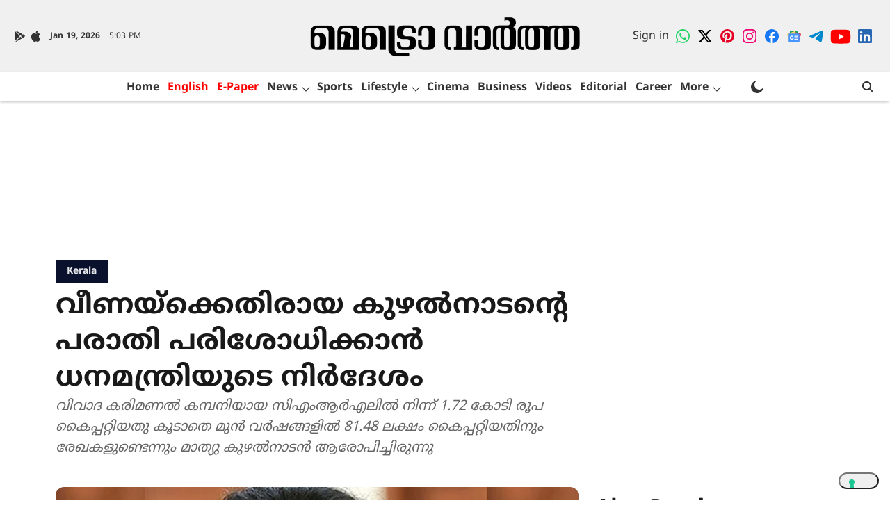

--- FILE ---
content_type: text/html; charset=utf-8
request_url: https://www.metrovaartha.com/news/kerala/kn-balagopal-to-probe-into-kuzhal-nadans-complaint-against-veena-vijayan
body_size: 87456
content:
<!DOCTYPE html>
<html lang="ml" dir="ltr">
<head>
    <meta charset="utf-8"/>
    <title>വീണയ്‌ക്കെതിരായ കുഴൽനാടന്‍റെ പരാതി പരിശോധിക്കാൻ ധനമന്ത്രിയുടെ നിർദേശം</title><link rel="canonical" href="https://www.metrovaartha.com/news/kerala/kn-balagopal-to-probe-into-kuzhal-nadans-complaint-against-veena-vijayan"/><meta name="author" content="MV Desk"/><meta name="news_keywords" content="veena vijayan,mathew kuzhalnadan,gst department"/><meta name="description" content="വിവാദ കരിമണൽ കമ്പനിയായ സിഎംആർഎലിൽ നിന്ന് 1.72 കോടി രൂപ കൈപ്പറ്റിയതു കൂടാതെ മുൻ വർഷങ്ങളിൽ 81.48 ലക്ഷം കൈപ്പറ്റിയതിനും രേഖകളുണ്ടെന്നും മാത്യു കുഴൽനാടൻ ആരോപിച്ചിരു"/><meta name="title" content="വീണയ്‌ക്കെതിരായ കുഴൽനാടന്‍റെ പരാതി പരിശോധിക്കാൻ ധനമന്ത്രിയുടെ നിർദേശം"/><meta name="keywords" content="veena vijayan,mathew kuzhalnadan,gst department"/><meta property="og:type" content="article"/><meta property="og:url" content="https://www.metrovaartha.com/news/kerala/kn-balagopal-to-probe-into-kuzhal-nadans-complaint-against-veena-vijayan"/><meta property="og:title" content="വീണയ്‌ക്കെതിരായ കുഴൽനാടന്‍റെ പരാതി പരിശോധിക്കാൻ ധനമന്ത്രിയുടെ നിർദേശം"/><meta property="og:description" content="തിരുവനന്തപുരം: മുഖ്യമന്ത്രി പിണറായി വിജയന്‍റെ മകൾ വീണ നികുതി വെട്ടിച്ചെന്ന മാത്യു കുഴൽനാടൻ എംഎൽഎയുടെ പരാതി പരിശോധിക്കാൻ ജിഎസ്‌ടി കമ്മീഷണർക്ക് ധനമന്ത്രി കെ.എൻ. ബ"/><meta name="twitter:card" content="summary_large_image"/><meta name="twitter:title" content="വീണയ്‌ക്കെതിരായ കുഴൽനാടന്‍റെ പരാതി പരിശോധിക്കാൻ ധനമന്ത്രിയുടെ നിർദേശം"/><meta name="twitter:description" content="തിരുവനന്തപുരം: മുഖ്യമന്ത്രി പിണറായി വിജയന്‍റെ മകൾ വീണ നികുതി വെട്ടിച്ചെന്ന മാത്യു കുഴൽനാടൻ എംഎൽഎയുടെ പരാതി പരിശോധിക്കാൻ ജിഎസ്‌ടി കമ്മീഷണർക്ക് ധനമന്ത്രി കെ.എൻ. ബ"/><meta name="robots" content="max-image-preview:large"/><meta name="twitter:image" content="https://media.assettype.com/metrovaartha%2F2023-08%2Fabd8bc99-164d-4564-b857-46f884fcbd68%2Fveena.jpg?w=1200&amp;ar=40%3A21&amp;auto=format%2Ccompress&amp;ogImage=true&amp;mode=crop&amp;enlarge=true&amp;overlay=false&amp;overlay_position=bottom&amp;overlay_width=100"/><meta property="twitter:image:alt" content="വീണയ്‌ക്കെതിരായ കുഴൽനാടന്‍റെ പരാതി പരിശോധിക്കാൻ ധനമന്ത്രിയുടെ നിർദേശം"/><meta property="og:image" content="https://media.assettype.com/metrovaartha%2F2023-08%2Fabd8bc99-164d-4564-b857-46f884fcbd68%2Fveena.jpg?w=1200&amp;ar=40%3A21&amp;auto=format%2Ccompress&amp;ogImage=true&amp;mode=crop&amp;enlarge=true&amp;overlay=false&amp;overlay_position=bottom&amp;overlay_width=100"/><meta property="og:image:width" content="1200"/><meta property="og:image:alt" content="വീണയ്‌ക്കെതിരായ കുഴൽനാടന്‍റെ പരാതി പരിശോധിക്കാൻ ധനമന്ത്രിയുടെ നിർദേശം"/><meta name="twitter:creator" content="MV Desk"/><meta name="twitter:site" content="@metro_vaartha"/><meta name="twitter:domain" content="https://www.metrovaartha.com"/><meta property="fb:app_id" content="933740767630325"/><meta property="og:site_name" content="Metro Vaartha"/><script type="application/ld+json">{"@context":"http://schema.org","@type":"BreadcrumbList","itemListElement":[{"@type":"ListItem","position":1,"name":"Home","item":"https://www.metrovaartha.com"},{"@type":"ListItem","position":2,"name":"News","item":"https://www.metrovaartha.com/news"},{"@type":"ListItem","position":3,"name":"Kerala","item":"https://www.metrovaartha.com/news/kerala"},{"@type":"ListItem","position":4,"name":"വീണയ്‌ക്കെതിരായ കുഴൽനാടന്‍റെ പരാതി പരിശോധിക്കാൻ ധനമന്ത്രിയുടെ നിർദേശം","item":"https://www.metrovaartha.com/news/kerala/kn-balagopal-to-probe-into-kuzhal-nadans-complaint-against-veena-vijayan"}]}</script><meta/><script type="application/ld+json">{"headline":"വീണയ്‌ക്കെതിരായ കുഴൽനാടന്‍റെ പരാതി പരിശോധിക്കാൻ ധനമന്ത്രിയുടെ നിർദേശം","image":[{"@type":"ImageObject","url":"https://media.assettype.com/metrovaartha/2023-08/abd8bc99-164d-4564-b857-46f884fcbd68/veena.jpg?w=1200&h=675&auto=format%2Ccompress&fit=max&enlarge=true","width":"1200","height":"675"},{"@type":"ImageObject","url":"https://media.assettype.com/metrovaartha/2023-08/abd8bc99-164d-4564-b857-46f884fcbd68/veena.jpg?w=1200&h=900&auto=format%2Ccompress&fit=max&enlarge=true","width":"1200","height":"900"},{"@type":"ImageObject","url":"https://media.assettype.com/metrovaartha/2023-08/abd8bc99-164d-4564-b857-46f884fcbd68/veena.jpg?w=1200&h=1200&auto=format%2Ccompress&fit=max&enlarge=true","width":"1200","height":"1200"}],"url":"https://www.metrovaartha.com/news/kerala/kn-balagopal-to-probe-into-kuzhal-nadans-complaint-against-veena-vijayan","datePublished":"2023-08-21T13:17:51Z","mainEntityOfPage":{"@type":"WebPage","@id":"https://www.metrovaartha.com/news/kerala/kn-balagopal-to-probe-into-kuzhal-nadans-complaint-against-veena-vijayan"},"publisher":{"@type":"Organization","@context":"http://schema.org","name":"Metro Vaartha","url":"https://www.metrovaartha.com","logo":{"@context":"http://schema.org","@type":"ImageObject","author":"metrovaartha","contentUrl":"https://images.assettype.com/metrovaartha/2023-02/41b4fbf7-b8dd-4c85-be72-d0bc83b107da/MV_MAL_LOGO.png","url":"https://images.assettype.com/metrovaartha/2023-02/41b4fbf7-b8dd-4c85-be72-d0bc83b107da/MV_MAL_LOGO.png","name":"logo","width":"","height":""},"sameAs":["https://chat.whatsapp.com/FIg27i8ypxaCO9ObyvHQLb","https://twitter.com/metro_vaartha","https://in.pinterest.com/mvaartha/","https://www.instagram.com/metrovaartha/","https://www.facebook.com/MetroVaarthaOfficialPagee","https://news.google.com/publications/CAAqBwgKMInHygswyeLhAw?ceid=IN:en&oc=3","https://t.me/MetrovaarthaNews","https://www.youtube.com/@MetroMalayalam","https://www.linkedin.com/company/metro-vaartha-official/"],"id":"https://www.metrovaartha.com"},"author":[{"@type":"Person","givenName":"MV Desk","name":"MV Desk","url":"https://www.metrovaartha.com/author/mv-desk"}],"keywords":"veena vijayan,mathew kuzhalnadan,gst department","thumbnailUrl":"https://media.assettype.com/metrovaartha/2023-08/abd8bc99-164d-4564-b857-46f884fcbd68/veena.jpg?w=1200&h=675&auto=format%2Ccompress&fit=max&enlarge=true","articleBody":"തിരുവനന്തപുരം: മുഖ്യമന്ത്രി പിണറായി വിജയന്‍റെ മകൾ വീണ നികുതി വെട്ടിച്ചെന്ന മാത്യു കുഴൽനാടൻ എംഎൽഎയുടെ പരാതി പരിശോധിക്കാൻ ജിഎസ്‌ടി കമ്മീഷണർക്ക് ധനമന്ത്രി കെ.എൻ. ബാലഗോപാൽ നിർദേശം നൽകി. ''പരിശോധിക്കുക'' എന്ന കുറിപ്പോടെയാണ് ധനമന്ത്രി ഫയൽ കൈമാറിയത്.  .വിവാദ കരിമണൽ കമ്പനിയായ സിഎംആർഎലിൽ നിന്ന് 1.72 കോടി രൂപ കൈപ്പറ്റിയതു കൂടാതെ മുൻ വർഷങ്ങളിൽ 81.48 ലക്ഷം രൂപ കൈപ്പറ്റിയതിനും രേഖകളുണ്ടെന്നും കുഴൽനാടൻ ആരോപിച്ചിരുന്നു.ജിഎസ്ടി അടച്ചിട്ടുണ്ടെങ്കിൽ അതിന്‍റെ രേഖകൾ പുറത്തു വിടണമെന്നും കുഴൽനാടൻ സിപിഎമ്മിനെ വെല്ലുവിളിച്ചിരുന്നു. രേഖകൾ ഹാജരാക്കുകയാണെങ്കിൽ പൊതു സമൂഹത്തിന് മുന്നിൽ മാപ്പു പറയാൻ തയാറാണെന്നും മാത്യു കുഴൽനാടൻ മാധ്യമങ്ങളോട് പറഞ്ഞിരുന്നു.","dateCreated":"2023-08-21T13:17:51Z","dateModified":"2023-08-21T13:17:51Z","name":"വീണയ്‌ക്കെതിരായ കുഴൽനാടന്‍റെ പരാതി പരിശോധിക്കാൻ ധനമന്ത്രിയുടെ നിർദേശം","isPartOf":{"@type":"WebPage","url":"https://www.metrovaartha.com/news/kerala/kn-balagopal-to-probe-into-kuzhal-nadans-complaint-against-veena-vijayan","primaryImageOfPage":{"@type":"ImageObject","url":"https://media.assettype.com/metrovaartha/2023-08/abd8bc99-164d-4564-b857-46f884fcbd68/veena.jpg?w=1200&h=675&auto=format%2Ccompress&fit=max&enlarge=true","width":"1200","height":"675"}},"articleSection":"Kerala","alternativeHeadline":"","description":null,"@type":"NewsArticle","@context":"http://schema.org"}</script><link rel="amphtml" href="https://www.metrovaartha.com/amp/story/news/kerala/kn-balagopal-to-probe-into-kuzhal-nadans-complaint-against-veena-vijayan"/>
    <link href="/manifest.json" rel="manifest">
    <link rel="icon" href="/favicon.ico" type="image/x-icon">
    <meta content="width=device-width, initial-scale=1" name="viewport">
    <meta name="apple-mobile-web-app-capable" content="yes">
    <meta name="apple-mobile-web-app-status-bar-style" content="black">
    <meta name="apple-mobile-web-app-title" content="metrovaartha">
    <meta name="theme-color" content="#f0f0f0">

    

    
<script>
  window._izq = window._izq || [];
  window._izq.push(["init"]);
</script>
    
<script>
  (() => setTimeout(() => {
    const scriptTag = document.createElement("script");
    scriptTag.setAttribute("src", "https://cdn.izooto.com/scripts/51125d3236486a5db1ae2df98a6ef4f8e90b2a02.js");
    scriptTag.setAttribute("async", "true");
    const head = document.head;
    head.insertBefore(scriptTag, head.firstElementChild);
  }, 4000))();
</script>
  



            

    <link data-react-helmet="true" rel="preload" as="image" imagesrcset="//media.assettype.com/metrovaartha%2F2023-08%2Fabd8bc99-164d-4564-b857-46f884fcbd68%2Fveena.jpg?w=480&amp;auto=format%2Ccompress&amp;fit=max 480w,//media.assettype.com/metrovaartha%2F2023-08%2Fabd8bc99-164d-4564-b857-46f884fcbd68%2Fveena.jpg?w=640&amp;auto=format%2Ccompress&amp;fit=max 640w,//media.assettype.com/metrovaartha%2F2023-08%2Fabd8bc99-164d-4564-b857-46f884fcbd68%2Fveena.jpg?w=768&amp;auto=format%2Ccompress&amp;fit=max 768w,//media.assettype.com/metrovaartha%2F2023-08%2Fabd8bc99-164d-4564-b857-46f884fcbd68%2Fveena.jpg?w=1024&amp;auto=format%2Ccompress&amp;fit=max 1024w,//media.assettype.com/metrovaartha%2F2023-08%2Fabd8bc99-164d-4564-b857-46f884fcbd68%2Fveena.jpg?w=1200&amp;auto=format%2Ccompress&amp;fit=max 1200w" imagesizes="(max-width: 768px) 100vw, 50vw"/>
    <!-- Styles for CLS start-->
    <style>
        :root {
            --logoWidth: ;
            --logoHeight: 64px;
        }
        .header-height {
            height: 72px !important;
        }
        .sticky-header-height {
            height:  72px !important;
        }
        .logoHeight {
            max-height: 64px !important;
            max-width:  !important;
        }
        @media (min-width: 768px) {
            :root {
                --logoWidth: ;
                --logoHeight: 104px;
            }
            .header-height {
                height: 112px !important;
            }
            .sticky-header-height {
                height: 113px !important;
            }
            .logoHeight {
                max-height: 104px !important;
                max-width:  !important;
            }
        }
    </style>
   <!-- Styles for CLS end-->

    <style>
         
        /* malayalam */
@font-face {
  font-family: 'Noto Sans Malayalam';
  font-style: normal;
  font-weight: 400;
  font-stretch: normal;
  src: url(https://fonts.gstatic.com/s/notosansmalayalam/v29/sJoi3K5XjsSdcnzn071rL37lpAOsUThnDZIfPdbeSNzVakglNM-Qw8EaeB8Nss-_RuDNG1bFn6E.woff2) format('woff2');
  unicode-range: U+0307, U+0323, U+0951-0952, U+0964-0965, U+0D00-0D7F, U+1CDA, U+1CF2, U+200C-200D, U+20B9, U+25CC, U+A830-A832;
font-display: swap; }
/* latin-ext */
@font-face {
  font-family: 'Noto Sans Malayalam';
  font-style: normal;
  font-weight: 400;
  font-stretch: normal;
  src: url(https://fonts.gstatic.com/s/notosansmalayalam/v29/sJoi3K5XjsSdcnzn071rL37lpAOsUThnDZIfPdbeSNzVakglNM-Qw8EaeB8Nss-_RuDNDVbFn6E.woff2) format('woff2');
  unicode-range: U+0100-02BA, U+02BD-02C5, U+02C7-02CC, U+02CE-02D7, U+02DD-02FF, U+0304, U+0308, U+0329, U+1D00-1DBF, U+1E00-1E9F, U+1EF2-1EFF, U+2020, U+20A0-20AB, U+20AD-20C0, U+2113, U+2C60-2C7F, U+A720-A7FF;
font-display: swap; }
/* latin */
@font-face {
  font-family: 'Noto Sans Malayalam';
  font-style: normal;
  font-weight: 400;
  font-stretch: normal;
  src: url(https://fonts.gstatic.com/s/notosansmalayalam/v29/sJoi3K5XjsSdcnzn071rL37lpAOsUThnDZIfPdbeSNzVakglNM-Qw8EaeB8Nss-_RuDNA1bF.woff2) format('woff2');
  unicode-range: U+0000-00FF, U+0131, U+0152-0153, U+02BB-02BC, U+02C6, U+02DA, U+02DC, U+0304, U+0308, U+0329, U+2000-206F, U+20AC, U+2122, U+2191, U+2193, U+2212, U+2215, U+FEFF, U+FFFD;
font-display: swap; }
/* malayalam */
@font-face {
  font-family: 'Noto Sans Malayalam';
  font-style: normal;
  font-weight: 700;
  font-stretch: normal;
  src: url(https://fonts.gstatic.com/s/notosansmalayalam/v29/sJoi3K5XjsSdcnzn071rL37lpAOsUThnDZIfPdbeSNzVakglNM-Qw8EaeB8Nss-_oefNG1bFn6E.woff2) format('woff2');
  unicode-range: U+0307, U+0323, U+0951-0952, U+0964-0965, U+0D00-0D7F, U+1CDA, U+1CF2, U+200C-200D, U+20B9, U+25CC, U+A830-A832;
font-display: swap; }
/* latin-ext */
@font-face {
  font-family: 'Noto Sans Malayalam';
  font-style: normal;
  font-weight: 700;
  font-stretch: normal;
  src: url(https://fonts.gstatic.com/s/notosansmalayalam/v29/sJoi3K5XjsSdcnzn071rL37lpAOsUThnDZIfPdbeSNzVakglNM-Qw8EaeB8Nss-_oefNDVbFn6E.woff2) format('woff2');
  unicode-range: U+0100-02BA, U+02BD-02C5, U+02C7-02CC, U+02CE-02D7, U+02DD-02FF, U+0304, U+0308, U+0329, U+1D00-1DBF, U+1E00-1E9F, U+1EF2-1EFF, U+2020, U+20A0-20AB, U+20AD-20C0, U+2113, U+2C60-2C7F, U+A720-A7FF;
font-display: swap; }
/* latin */
@font-face {
  font-family: 'Noto Sans Malayalam';
  font-style: normal;
  font-weight: 700;
  font-stretch: normal;
  src: url(https://fonts.gstatic.com/s/notosansmalayalam/v29/sJoi3K5XjsSdcnzn071rL37lpAOsUThnDZIfPdbeSNzVakglNM-Qw8EaeB8Nss-_oefNA1bF.woff2) format('woff2');
  unicode-range: U+0000-00FF, U+0131, U+0152-0153, U+02BB-02BC, U+02C6, U+02DA, U+02DC, U+0304, U+0308, U+0329, U+2000-206F, U+20AC, U+2122, U+2191, U+2193, U+2212, U+2215, U+FEFF, U+FFFD;
font-display: swap; }
/* malayalam */
@font-face {
  font-family: 'Noto Sans Malayalam';
  font-style: normal;
  font-weight: 400;
  font-stretch: normal;
  src: url(https://fonts.gstatic.com/s/notosansmalayalam/v29/sJoi3K5XjsSdcnzn071rL37lpAOsUThnDZIfPdbeSNzVakglNM-Qw8EaeB8Nss-_RuDNG1bFn6E.woff2) format('woff2');
  unicode-range: U+0307, U+0323, U+0951-0952, U+0964-0965, U+0D00-0D7F, U+1CDA, U+1CF2, U+200C-200D, U+20B9, U+25CC, U+A830-A832;
font-display: swap; }
/* latin-ext */
@font-face {
  font-family: 'Noto Sans Malayalam';
  font-style: normal;
  font-weight: 400;
  font-stretch: normal;
  src: url(https://fonts.gstatic.com/s/notosansmalayalam/v29/sJoi3K5XjsSdcnzn071rL37lpAOsUThnDZIfPdbeSNzVakglNM-Qw8EaeB8Nss-_RuDNDVbFn6E.woff2) format('woff2');
  unicode-range: U+0100-02BA, U+02BD-02C5, U+02C7-02CC, U+02CE-02D7, U+02DD-02FF, U+0304, U+0308, U+0329, U+1D00-1DBF, U+1E00-1E9F, U+1EF2-1EFF, U+2020, U+20A0-20AB, U+20AD-20C0, U+2113, U+2C60-2C7F, U+A720-A7FF;
font-display: swap; }
/* latin */
@font-face {
  font-family: 'Noto Sans Malayalam';
  font-style: normal;
  font-weight: 400;
  font-stretch: normal;
  src: url(https://fonts.gstatic.com/s/notosansmalayalam/v29/sJoi3K5XjsSdcnzn071rL37lpAOsUThnDZIfPdbeSNzVakglNM-Qw8EaeB8Nss-_RuDNA1bF.woff2) format('woff2');
  unicode-range: U+0000-00FF, U+0131, U+0152-0153, U+02BB-02BC, U+02C6, U+02DA, U+02DC, U+0304, U+0308, U+0329, U+2000-206F, U+20AC, U+2122, U+2191, U+2193, U+2212, U+2215, U+FEFF, U+FFFD;
font-display: swap; }
/* malayalam */
@font-face {
  font-family: 'Noto Sans Malayalam';
  font-style: normal;
  font-weight: 700;
  font-stretch: normal;
  src: url(https://fonts.gstatic.com/s/notosansmalayalam/v29/sJoi3K5XjsSdcnzn071rL37lpAOsUThnDZIfPdbeSNzVakglNM-Qw8EaeB8Nss-_oefNG1bFn6E.woff2) format('woff2');
  unicode-range: U+0307, U+0323, U+0951-0952, U+0964-0965, U+0D00-0D7F, U+1CDA, U+1CF2, U+200C-200D, U+20B9, U+25CC, U+A830-A832;
font-display: swap; }
/* latin-ext */
@font-face {
  font-family: 'Noto Sans Malayalam';
  font-style: normal;
  font-weight: 700;
  font-stretch: normal;
  src: url(https://fonts.gstatic.com/s/notosansmalayalam/v29/sJoi3K5XjsSdcnzn071rL37lpAOsUThnDZIfPdbeSNzVakglNM-Qw8EaeB8Nss-_oefNDVbFn6E.woff2) format('woff2');
  unicode-range: U+0100-02BA, U+02BD-02C5, U+02C7-02CC, U+02CE-02D7, U+02DD-02FF, U+0304, U+0308, U+0329, U+1D00-1DBF, U+1E00-1E9F, U+1EF2-1EFF, U+2020, U+20A0-20AB, U+20AD-20C0, U+2113, U+2C60-2C7F, U+A720-A7FF;
font-display: swap; }
/* latin */
@font-face {
  font-family: 'Noto Sans Malayalam';
  font-style: normal;
  font-weight: 700;
  font-stretch: normal;
  src: url(https://fonts.gstatic.com/s/notosansmalayalam/v29/sJoi3K5XjsSdcnzn071rL37lpAOsUThnDZIfPdbeSNzVakglNM-Qw8EaeB8Nss-_oefNA1bF.woff2) format('woff2');
  unicode-range: U+0000-00FF, U+0131, U+0152-0153, U+02BB-02BC, U+02C6, U+02DA, U+02DC, U+0304, U+0308, U+0329, U+2000-206F, U+20AC, U+2122, U+2191, U+2193, U+2212, U+2215, U+FEFF, U+FFFD;
font-display: swap; }

        
        body.fonts-loaded {--primaryFont: "Noto Sans Malayalam", -apple-system, BlinkMacSystemFont, 'Segoe UI', 'Roboto', 'Oxygen', 'Ubuntu', 'Cantarell',
  'Fira Sans', 'Droid Sans', 'Helvetica Neue', sans-serif;--secondaryFont: "Noto Sans Malayalam", -apple-system, BlinkMacSystemFont, 'Segoe UI', 'Roboto', 'Oxygen', 'Ubuntu', 'Cantarell',
  'Fira Sans', 'Droid Sans', 'Helvetica Neue', sans-serif;--fontsize-larger: 24px;--fontsize-halfjumbo: 32px;--fontsize-largest: 29px;--fontsize-smaller: 11px;--fontsize-small: 13px;--fontsize-medium: 16px;}
        #sw-wrapper{position:fixed;background-color:#fff;align-items:center;margin:0 40px 48px;width:294px;height:248px;box-shadow:0 0 10px 0 rgba(0,0,0,.19);bottom:0;z-index:1001;flex-direction:column;display:none;right:0}.sw-app{font-weight:700;text-transform:capitalize}.sw-url{color:#858585;font-size:12px}#sw-wrapper .sw-wrapper--image{width:56px;margin-bottom:10px}#sw-wrapper #service-worker-popup{position:absolute;border:0;border-radius:0;bottom:32px;background-color:var(--primaryColor,#2c61ad)}#sw-wrapper #close-dialog{align-self:flex-end;border:0;background-color:transparent;color:var(--primaryColor,#000);padding:12px}#sw-wrapper #close-dialog svg{width:24px}@media (min-width:320px) and (max-width:767px){#sw-wrapper{position:fixed;background-color:#fff;width:100%;align-items:center;justify-content:start;height:248px;bottom:0;z-index:1001;flex-direction:column;margin:0}}
        </style>
    <style>
        /*! normalize.css v7.0.0 | MIT License | github.com/necolas/normalize.css */html{-ms-text-size-adjust:100%;-webkit-text-size-adjust:100%;line-height:1.15}article,aside,footer,header,nav,section{display:block}h1{font-size:2em;margin:.67em 0}figcaption,figure,main{display:block}figure{margin:1em 40px}hr{box-sizing:content-box;height:0;overflow:visible}pre{font-family:monospace;font-size:1em}a{-webkit-text-decoration-skip:objects;background-color:transparent}abbr[title]{border-bottom:none;text-decoration:underline;text-decoration:underline dotted}b,strong{font-weight:bolder}code,kbd,samp{font-family:monospace;font-size:1em}dfn{font-style:italic}mark{background-color:#ff0;color:#000}small{font-size:80%}sub,sup{font-size:75%;line-height:0;position:relative;vertical-align:baseline}sub{bottom:-.25em}sup{top:-.5em}audio,video{display:inline-block}audio:not([controls]){display:none;height:0}img{border-style:none}svg:not(:root){overflow:hidden}button,input,optgroup,select,textarea{font-family:var(--primaryFont);font-size:100%;line-height:1.15;margin:0}button,input{overflow:visible}button,select{text-transform:none}[type=reset],[type=submit],button,html [type=button]{-webkit-appearance:button}[type=button]::-moz-focus-inner,[type=reset]::-moz-focus-inner,[type=submit]::-moz-focus-inner,button::-moz-focus-inner{border-style:none;padding:0}[type=button]:-moz-focusring,[type=reset]:-moz-focusring,[type=submit]:-moz-focusring,button:-moz-focusring{outline:1px dotted ButtonText}fieldset{padding:.35em .75em .625em}legend{box-sizing:border-box;color:inherit;display:table;max-width:100%;padding:0;white-space:normal}progress{display:inline-block;vertical-align:baseline}textarea{overflow:auto}[type=checkbox],[type=radio]{box-sizing:border-box;padding:0}[type=number]::-webkit-inner-spin-button,[type=number]::-webkit-outer-spin-button{height:auto}[type=search]{-webkit-appearance:textfield;outline-offset:-2px}[type=search]::-webkit-search-cancel-button,[type=search]::-webkit-search-decoration{-webkit-appearance:none}::-webkit-file-upload-button{-webkit-appearance:button;font:inherit}details,menu{display:block}summary{display:list-item}canvas{display:inline-block}[hidden],template{display:none}:root{--transparentBlack:rgba(53,53,53,.5);--blackTransparent:rgba(0,0,0,.2);--rgbBlack:0,0,0;--rgbWhite:255,255,255;--white:#fff;--black:#000;--shaded-grey:#6f6d70;--base-blue:#2f73e4;--slighty-darker-blue:#4860bc;--gray-light:#818181;--grey:#dadada;--light-blue:#e7e7f6;--orange:#e84646;--light-gray:#333;--off-grey:#dadee1;--lighter-gray:#797979;--darkest-gray:#333;--darker-gray:#313131;--faded-gray:#0f0f0f;--red:#ff7171;--bright-red:#de0c0b;--blue:#023048;--gray:#5c5c5c;--gray-darkest:#232323;--gray-lighter:#a4a4a4;--gray-lightest:#e9e6e6;--facebook:#4e71a8;--twitter:#1cb7eb;--linkedin:#0077b5;--whatsapp:#25d366;--concrete:#f2f2f2;--tundora:#4c4c4c;--greyBlack:#464646;--gray-whiter:#d8d8d8;--gray-white-fa:#fafafa;--lightBlue:#5094fb;--whitest:#eaeaea;--darkBlue:#132437;--paragraphColor:#4d4d4d;--success:#2dbe65;--defaultDarkBackground:#262626;--defaultDarkBorder:rgba(161,175,194,.1);--font-size-smaller:12px;--font-size-small:14px;--font-size-base:16px;--font-size-medium:18px;--fontsize-large:24px;--fontsize-larger:32px;--oneColWidth:73px;--sevenColWidth:655px;--outerSpace:calc(50vw - 594px);--headerWidth:122px;--headerLargeWidth:190px;--headerHeight:32px;--bold:bold;--normal:normal}@media (min-width:768px){:root{--headerWidth:300px;--headerHeight:56px;--headerLargeWidth:300px}}html{font-size:100%}body{font-family:var(--primaryFont);font-size:1rem;font-weight:400;line-height:var(--bodyLineHeight);text-rendering:auto}h1,h2,h3,h4,h5,h6,ol,p,ul{font-weight:400;margin:0;padding:0}h1{font-size:2.25rem;font-weight:300;line-height:1.38889rem}h1,h2{font-family:var(--primaryFont)}h2{font-size:2rem;line-height:2.22222rem;padding:.75rem 0 .5rem}h3{font-family:var(--primaryFont);font-size:1.8125rem;line-height:1.24138rem;word-break:normal}h4{font-size:1.5rem}h4,h5{font-weight:700;line-height:1.33333rem}h5{font-size:1.125rem}h6{font-size:.8125rem;line-height:1.23077rem}p{font-size:1rem;line-height:var(--bodyLineHeight)}li,p{font-family:var(--primaryFont)}:root{--zIndex-60:600;--zIndex-header-item:601;--zIndex-social:499;--zIndex-social-popup:1000;--zIndex-sub-menu:9;--zIndex-99:99;--zIndex-search:999;--zIndex-menu:2;--zIndex-loader-overlay:1100}.play-icon{position:relative}.play-icon:after,.play-icon:before{content:"";display:block;left:50%;position:absolute;top:50%;transform:translateX(-50%) translateY(-50%)}.play-icon:before{background:#000;border-radius:50%;height:46px;opacity:.8;width:46px;z-index:10}@media (min-width:768px){.play-icon:before{height:60px;width:60px}}.play-icon:after{border-bottom:7px solid transparent;border-left:11px solid #fff;border-top:7px solid transparent;height:0;margin-left:2px;width:0;z-index:11}@media (min-width:768px){.play-icon:after{border-bottom:9px solid transparent;border-left:15px solid #fff;border-top:9px solid transparent}}.play-icon--small:before{height:46px;width:46px}@media (min-width:768px){.play-icon--small:before{height:46px;width:46px}}.play-icon--small:after{border-bottom:7px solid transparent;border-left:11px solid #fff;border-top:7px solid transparent}@media (min-width:768px){.play-icon--small:after{border-bottom:9px solid transparent;border-left:15px solid #fff;border-top:9px solid transparent}}.play-icon--medium:before{height:46px;width:46px}@media (min-width:768px){.play-icon--medium:before{height:65px;width:65px}}.play-icon--medium:after{border-bottom:7px solid transparent;border-left:11px solid #fff;border-top:7px solid transparent}@media (min-width:768px){.play-icon--medium:after{border-bottom:13px solid transparent;border-left:20px solid #fff;border-top:13px solid transparent}}.play-icon--large:before{height:46px;width:46px}@media (min-width:768px){.play-icon--large:before{height:100px;width:100px}}.play-icon--large:after{border-bottom:7px solid transparent;border-left:11px solid #fff;border-top:7px solid transparent}@media (min-width:768px){.play-icon--large:after{border-bottom:15px solid transparent;border-left:22px solid #fff;border-top:15px solid transparent}}.component-wrapper{overflow:auto;padding:32px 15px}.component-wrapper,.maxwidth-wrapper{margin-left:auto;margin-right:auto;max-width:1172px}.component-wrapper-fluid{margin-bottom:15px}@media (min-width:768px){.component-wrapper-fluid{padding-top:15px}}.card-background-color{background-color:var(--white)}.card>:nth-child(3){clear:both;content:""}.app-ad{overflow:hidden;text-align:center;width:100%}.app-ad--vertical{padding-bottom:15px;text-align:center}@media (min-width:768px){.app-ad--vertical{text-align:right}}.app-ad--mrec .adBox,.app-ad--mrec .adbutler-wrapper{padding:30px 0}.app-ad--story-mrec .adBox,.app-ad--story-mrec .adbutler-wrapper{padding-bottom:35px}.app-ad--leaderboard .adBox,.app-ad--leaderboard .adbutler-wrapper{padding:8px}.app-ad--horizontal{clear:both}.app-ad--horizontal .adBox,.app-ad--horizontal .adbutler-wrapper{padding:15px 0}.app-ad--story-horizontal .adBox,.app-ad--story-horizontal .adbutler-wrapper{padding-bottom:25px}.app-ad--grid-horizontal{grid-column:1/4}.video-play-icon{display:block;position:relative}.video-play-icon:before{background-size:88px;content:"";display:block;height:90px;left:50%;position:absolute;top:50%;transform:translate(-50%,-50%);width:90px;z-index:10}.qt-button{border-radius:100px;color:#fff;font-family:var(--primaryFont);font-size:1rem;font-weight:300;padding:10px 28px;text-align:center}.qt-button:hover{cursor:pointer}.qt-button--primary{background:#2f73e4}.qt-button--secondary{background:#2f73e4;border:1px solid #fff}.qt-button--transparent{background:transparent;border:2px solid #2f73e4;color:#2f73e4}.overlay{background:rgba(0,0,0,.09);display:none;height:100%;left:0;position:fixed;top:0;width:100%;z-index:600}.overlay--active{display:block}.sidebar{height:100%;left:0;overflow:scroll;padding:50px 48px;position:fixed;top:0;transform:translateX(-100%);transition:transform 375ms cubic-bezier(0,0,.2,1);width:100%;z-index:601}@media (min-width:768px){.sidebar{width:445px}}.sidebar.open{background-color:var(--headerBackgroundColor,#fff);color:var(--headerTextColor,#333);transform:translateX(0);transition:transform 375ms cubic-bezier(.4,0,1,1)}.ltr-side-bar{left:auto;right:0;transform:translateX(100%)}.ltr-arrow{left:0;position:absolute;right:unset}.sidebar.open.ltr-side-bar{transform:translateX(0)}.sidebar__nav__logo{font-family:var(--primaryFont);font-size:2.125rem;font-weight:700;margin-bottom:60px}.sidebar__nav__logo:after,.sidebar__nav__logo:before{content:"";display:table}.sidebar__nav__logo:after{clear:both}.sidebar__nav__logo .logo{color:#2f73e4;display:inline-block;float:left;font-family:var(--primaryFont);font-size:2.125rem;font-weight:700;max-width:210px;padding:0}.sidebar__nav__logo .logo .app-logo__element{max-height:85px;object-fit:contain}.sidebar__nav__logo .close{color:var(--headerIconColor,#a9a9a9);cursor:pointer;float:right;font-weight:300;height:22px;position:relative;top:16px;width:22px}.sidebar__social li{display:inline-block}.sidebar__social li a{margin-right:25px}ul.sidebar__info{border-top:2px solid #2f73e4;margin:0 0 50px;padding-top:30px}ul.sidebar__info li a{font-size:1.375rem!important;font-weight:300}ul.submenu li a{color:var(--headerTextColor,#a9a9a9);font-size:1.375rem;padding-bottom:25px}.sidebar__nav{font-family:var(--primaryFont)}.sidebar__nav ul{list-style:none;margin:0;padding:0}.sidebar__nav ul li{clear:both}.sidebar__nav ul li a,.sidebar__nav ul li span{cursor:pointer;display:block;font-size:1.625rem;font-weight:300;padding-bottom:30px}.sidebar__nav ul li a:hover,.sidebar__nav ul li span:hover{color:var(--headerIconColor,#a9a9a9)}.sidebar__nav ul li.has--submenu .submenu-arrow{float:right}.sidebar__nav ul li.has--submenu a,.sidebar__nav ul li.has--submenu div{display:flex;justify-content:space-between}.sidebar__nav ul li.has--submenu .submenu-arrow:after{border-style:solid;border-width:.07em .07em 0 0;color:#9e9e9e;content:"";display:inline-block;float:right;height:.45em;position:relative;top:.45em;transform:rotate(135deg);transition:transform .3s;vertical-align:top;width:.45em;will-change:transform}.sidebar__nav ul li.has--submenu.open .submenu-arrow:after{top:.65em;transform:rotate(315deg)}ul.submenu li a:hover{color:var(--headerIconColor,#a9a9a9)}ul.submenu{display:none;padding-left:38px}input,ul.submenu--show{display:block}input{background:#fff;border:none;border-radius:4px;color:#a3a3a3;font-weight:300;padding:10px 15px;width:100%}button{border-radius:100px;color:#fff;font-size:1rem;padding:10px 27px}.qt-search{align-items:center;display:flex;position:relative}.qt-search__form-wrapper{width:100%}.qt-search__form-wrapper form input{background-color:transparent;border-bottom:1px solid #d8d8d8;border-radius:0;font-size:32px;font-weight:700;opacity:.5;outline:none;padding:8px 0}.qt-search__form .search-icon{background:transparent;border:none;cursor:pointer;height:24px;outline:none;position:absolute;right:0;top:0;width:24px}html[dir=rtl] .search-icon{left:0;right:auto}.loader-overlay-container{align-items:center;background-color:rgba(0,0,0,.8);bottom:0;display:flex;flex-direction:column-reverse;justify-content:center;left:0;position:fixed;right:0;top:0;z-index:var(--zIndex-loader-overlay)}.spinning-loader{animation:spinAnimation 1.1s ease infinite;border-radius:50%;font-size:10px;height:1em;position:relative;text-indent:-9999em;transform:translateZ(0);width:1em}@keyframes spinAnimation{0%,to{box-shadow:0 -2.6em 0 0 var(--white),1.8em -1.8em 0 0 var(--blackTransparent),2.5em 0 0 0 var(--blackTransparent),1.75em 1.75em 0 0 var(--blackTransparent),0 2.5em 0 0 var(--blackTransparent),-1.8em 1.8em 0 0 var(--blackTransparent),-2.6em 0 0 0 hsla(0,0%,100%,.5),-1.8em -1.8em 0 0 hsla(0,0%,100%,.7)}12.5%{box-shadow:0 -2.6em 0 0 hsla(0,0%,100%,.7),1.8em -1.8em 0 0 var(--white),2.5em 0 0 0 var(--blackTransparent),1.75em 1.75em 0 0 var(--blackTransparent),0 2.5em 0 0 var(--blackTransparent),-1.8em 1.8em 0 0 var(--blackTransparent),-2.6em 0 0 0 var(--blackTransparent),-1.8em -1.8em 0 0 hsla(0,0%,100%,.5)}25%{box-shadow:0 -2.6em 0 0 hsla(0,0%,100%,.5),1.8em -1.8em 0 0 hsla(0,0%,100%,.7),2.5em 0 0 0 var(--white),1.75em 1.75em 0 0 var(--blackTransparent),0 2.5em 0 0 var(--blackTransparent),-1.8em 1.8em 0 0 var(--blackTransparent),-2.6em 0 0 0 var(--blackTransparent),-1.8em -1.8em 0 0 var(--blackTransparent)}37.5%{box-shadow:0 -2.6em 0 0 var(--blackTransparent),1.8em -1.8em 0 0 hsla(0,0%,100%,.5),2.5em 0 0 0 hsla(0,0%,100%,.7),1.75em 1.75em 0 0 var(--white),0 2.5em 0 0 var(--blackTransparent),-1.8em 1.8em 0 0 var(--blackTransparent),-2.6em 0 0 0 var(--blackTransparent),-1.8em -1.8em 0 0 var(--blackTransparent)}50%{box-shadow:0 -2.6em 0 0 var(--blackTransparent),1.8em -1.8em 0 0 var(--blackTransparent),2.5em 0 0 0 hsla(0,0%,100%,.5),1.75em 1.75em 0 0 hsla(0,0%,100%,.7),0 2.5em 0 0 var(--white),-1.8em 1.8em 0 0 var(--blackTransparent),-2.6em 0 0 0 var(--blackTransparent),-1.8em -1.8em 0 0 var(--blackTransparent)}62.5%{box-shadow:0 -2.6em 0 0 var(--blackTransparent),1.8em -1.8em 0 0 var(--blackTransparent),2.5em 0 0 0 var(--blackTransparent),1.75em 1.75em 0 0 hsla(0,0%,100%,.5),0 2.5em 0 0 hsla(0,0%,100%,.7),-1.8em 1.8em 0 0 var(--white),-2.6em 0 0 0 var(--blackTransparent),-1.8em -1.8em 0 0 var(--blackTransparent)}75%{box-shadow:0 -2.6em 0 0 var(--blackTransparent),1.8em -1.8em 0 0 var(--blackTransparent),2.5em 0 0 0 var(--blackTransparent),1.75em 1.75em 0 0 var(--blackTransparent),0 2.5em 0 0 hsla(0,0%,100%,.5),-1.8em 1.8em 0 0 hsla(0,0%,100%,.7),-2.6em 0 0 0 var(--white),-1.8em -1.8em 0 0 var(--blackTransparent)}87.5%{box-shadow:0 -2.6em 0 0 var(--blackTransparent),1.8em -1.8em 0 0 var(--blackTransparent),2.5em 0 0 0 var(--blackTransparent),1.75em 1.75em 0 0 var(--blackTransparent),0 2.5em 0 0 var(--blackTransparent),-1.8em 1.8em 0 0 hsla(0,0%,100%,.5),-2.6em 0 0 0 hsla(0,0%,100%,.7),-1.8em -1.8em 0 0 var(--white)}}.icon.loader{fill:var(--primaryColor);height:50px;left:calc(50% - 50px);position:fixed;top:calc(50% - 25px);width:100px}:root{--arrow-c-brand1:#ff214b;--arrow-c-brand2:#1bbb87;--arrow-c-brand3:#6fe7c0;--arrow-c-brand4:#f6f8ff;--arrow-c-brand5:#e9e9e9;--arrow-c-accent1:#2fd072;--arrow-c-accent2:#f5a623;--arrow-c-accent3:#f81010;--arrow-c-accent4:#d71212;--arrow-c-accent5:#f2f2f2;--arrow-c-accent6:#e8eaed;--arrow-c-mono1:#000;--arrow-c-mono2:rgba(0,0,0,.9);--arrow-c-mono3:rgba(0,0,0,.7);--arrow-c-mono4:rgba(0,0,0,.6);--arrow-c-mono5:rgba(0,0,0,.3);--arrow-c-mono6:rgba(0,0,0,.2);--arrow-c-mono7:rgba(0,0,0,.1);--arrow-c-invert-mono1:#fff;--arrow-c-invert-mono2:hsla(0,0%,100%,.9);--arrow-c-invert-mono3:hsla(0,0%,100%,.7);--arrow-c-invert-mono4:hsla(0,0%,100%,.6);--arrow-c-invert-mono5:hsla(0,0%,100%,.3);--arrow-c-invert-mono6:hsla(0,0%,100%,.2);--arrow-c-invert-mono7:hsla(0,0%,100%,.1);--arrow-c-invert-mono8:#dedede;--arrow-c-invert-mono9:hsla(0,0%,87%,.1);--arrow-c-dark:#0d0d0d;--arrow-c-light:#fff;--arrow-spacing-xxxs:2px;--arrow-spacing-xxs:4px;--arrow-spacing-xs:8px;--arrow-spacing-s:12px;--arrow-spacing-m:16px;--arrow-spacing-20:20px;--arrow-spacing-l:24px;--arrow-spacing-xl:32px;--arrow-spacing-28:28px;--arrow-spacing-48:48px;--arrow-spacing-40:40px;--arrow-spacing-96:96px;--arrow-fs-tiny:14px;--arrow-fs-xs:16px;--arrow-fs-s:18px;--arrow-fs-m:20px;--arrow-fs-l:24px;--arrow-fs-xl:26px;--arrow-fs-xxl:30px;--arrow-fs-huge:32px;--arrow-fs-big:40px;--arrow-fs-jumbo:54px;--arrow-fs-28:28px;--arrow-typeface-primary:-apple-system,BlinkMacSystemFont,"Helvetica Neue",Helvetica,Arial,sans-serif;--arrow-typeface-secondary:Verdana,Geneva,Tahoma,sans-serif;--arrow-sans-serif:sans-serif;--arrow-lh-1:1;--arrow-lh-2:1.2;--arrow-lh-3:1.3;--arrow-lh-4:1.4;--arrow-lh-5:1.5;--arrow-fw-light:300;--arrow-fw-normal:400;--arrow-fw-500:500;--arrow-fw-semi-bold:600;--arrow-fw-bold:700;--light-border:var(--arrow-c-invert-mono7);--dark-border:var(--arrow-c-mono7);--fallback-img:#e8e8e8;--z-index-9:9;--z-index-1:1}.arrow-component{-webkit-font-smoothing:antialiased;-moz-osx-font-smoothing:grayscale;-moz-font-feature-settings:"liga" on;font-family:var(--arrow-typeface-primary);font-weight:var(--arrow-fw-normal);text-rendering:optimizeLegibility}.arrow-component h1,.arrow-component h2,.arrow-component h3,.arrow-component h4,.arrow-component h5,.arrow-component h6,.arrow-component ol,.arrow-component ul{font-family:var(--arrow-typeface-primary)}.arrow-component li,.arrow-component p{font-size:var(--arrow-fs-xs);line-height:var(--arrow-lh-1)}.arrow-component figure{margin:0;padding:0}.arrow-component h1{font-size:var(--arrow-fs-28);font-stretch:normal;font-style:normal;font-weight:var(--arrow-fw-bold);letter-spacing:normal;line-height:var(--arrow-lh-3)}@media only screen and (min-width:768px){.arrow-component h1{font-size:var(--arrow-fs-big)}}.arrow-component h2{font-size:var(--arrow-fs-l);font-stretch:normal;font-style:normal;font-weight:var(--arrow-fw-bold);letter-spacing:normal;line-height:var(--arrow-lh-3)}@media only screen and (min-width:768px){.arrow-component h2{font-size:var(--arrow-fs-huge)}}.arrow-component h3{font-size:var(--arrow-fs-m);font-stretch:normal;font-style:normal;font-weight:var(--arrow-fw-bold);letter-spacing:normal;line-height:var(--arrow-lh-3)}@media only screen and (min-width:768px){.arrow-component h3{font-size:var(--arrow-fs-l)}}.arrow-component h4{font-size:var(--arrow-fs-s);font-stretch:normal;font-style:normal;font-weight:var(--arrow-fw-bold);letter-spacing:normal;line-height:var(--arrow-lh-3)}@media only screen and (min-width:768px){.arrow-component h4{font-size:var(--arrow-fs-m)}}.arrow-component h5{font-size:var(--arrow-fs-xs);font-stretch:normal;font-style:normal;font-weight:var(--arrow-fw-bold);letter-spacing:normal;line-height:var(--arrow-lh-3)}@media only screen and (min-width:768px){.arrow-component h5{font-size:var(--arrow-fs-s)}}.arrow-component h6{font-size:var(--arrow-fs-xs);font-weight:var(--arrow-fw-bold);line-height:var(--arrow-lh-3)}.arrow-component h6,.arrow-component p{font-stretch:normal;font-style:normal;letter-spacing:normal}.arrow-component p{font-family:var(--arrow-typeface-secondary);font-size:var(--arrow-fs-m);font-weight:400;line-height:var(--arrow-lh-5);word-break:break-word}.arrow-component.full-width-with-padding{margin-left:calc(-50vw + 50%);margin-right:calc(-50vw + 50%);padding:var(--arrow-spacing-m) calc(50vw - 50%) var(--arrow-spacing-xs) calc(50vw - 50%)}.p-alt{font-size:var(--arrow-fs-xs);font-stretch:normal;font-style:normal;font-weight:400;letter-spacing:normal;line-height:var(--arrow-lh-5)}.author-name,.time{font-weight:400}.author-name,.section-tag,.time{font-size:var(--arrow-fs-tiny);font-stretch:normal;font-style:normal;letter-spacing:normal}.section-tag{font-weight:700;line-height:normal}.arr-hidden-desktop{display:none}@media only screen and (max-width:768px){.arr-hidden-desktop{display:block}}.arr-hidden-mob{display:block}@media only screen and (max-width:768px){.arr-hidden-mob{display:none}}.arr-custom-style a{border-bottom:1px solid var(--arrow-c-mono2);color:var(--arrow-c-mono2)}.arr-story-grid{grid-column-gap:var(--arrow-spacing-l);display:grid;grid-template-columns:repeat(4,minmax(auto,150px));margin:0 12px;position:relative}@media only screen and (min-width:768px){.arr-story-grid{grid-template-columns:[grid-start] minmax(48px,auto) [container-start] repeat(12,minmax(auto,55px)) [container-end] minmax(48px,auto) [grid-end];margin:unset}}@media only screen and (min-width:768px) and (min-width:1025px){.arr-story-grid{grid-template-columns:[grid-start] minmax(56px,auto) [container-start] repeat(12,minmax(auto,73px)) [container-end] minmax(56px,auto) [grid-end]}}.content-style{display:contents}.with-rounded-corners,.with-rounded-corners img{border-radius:var(--arrow-spacing-s)}.arr-image-placeholder{background-color:#f0f0f0}.arr--share-sticky-wrapper{bottom:0;justify-items:flex-start;margin:var(--arrow-spacing-l) 0;position:absolute;right:0;top:120px}@media only screen and (min-width:1025px){.arr--share-sticky-wrapper{left:0;right:unset}}html[dir=rtl] .arr--share-sticky-wrapper{left:0;right:unset}@media only screen and (min-width:1025px){html[dir=rtl] .arr--share-sticky-wrapper{left:unset;right:0}}:root{--max-width-1172:1172px;--spacing-40:40px}body{--arrow-typeface-primary:var(--primaryFont);--arrow-typeface-secondary:var(--secondaryFont);--arrow-c-brand1:var(--primaryColor);--fallback-img:var(--primaryColor);background:#f5f5f5;color:var(--textColor);margin:0;overflow-anchor:none;overflow-x:hidden}#container{min-height:100vh;width:100%}#header-logo img,#header-logo-mobile img{align-content:center;height:var(--logoHeight);width:var(--logoWidth)}.breaking-news-wrapper{min-height:32px}@media (min-width:768px){.breaking-news-wrapper{min-height:40px}}.breaking-news-wrapper.within-container{min-height:48px}@media (min-width:768px){.breaking-news-wrapper.within-container{min-height:72px}}#row-4{max-width:1172px;min-height:100%}*{box-sizing:border-box}.container{margin:0 auto;max-width:1172px;padding:0 16px}h1{font-family:Open Sans,sans-serif;font-size:1.875rem;font-weight:800;margin:10px 0;text-transform:uppercase}h1 span{font-family:Cardo,serif;font-size:1.5rem;font-style:italic;font-weight:400;margin:0 5px;text-transform:none}.toggle{display:block;height:30px;margin:30px auto 10px;width:28px}.toggle span:after,.toggle span:before{content:"";left:0;position:absolute;top:-9px}.toggle span:after{top:9px}.toggle span{display:block;position:relative}.toggle span,.toggle span:after,.toggle span:before{backface-visibility:hidden;background-color:#000;border-radius:2px;height:5px;transition:all .3s;width:100%}.toggle.on span{background-color:transparent}.toggle.on span:before{background-color:#fff;transform:rotate(45deg) translate(5px,5px)}.toggle.on span:after{background-color:#fff;transform:rotate(-45deg) translate(7px,-8px)}.story-card__image.story-card__image--cover.set-fallback{padding:0}a{color:inherit;text-decoration:none}.arr--headline,.arr--story-headline{word-break:break-word}.arrow-component.arr--four-col-sixteen-stories .arr--collection-name h3,.arrow-component.arr--two-col-four-story-highlight .arr--collection-name h3{font-size:inherit;font-weight:inherit}.arrow-component.arr--collection-name .arr-collection-name-border-left{font-size:1.625rem!important;margin-left:-4px;min-width:8px;width:8px}@media (min-width:768px){.arrow-component.arr--collection-name .arr-collection-name-border-left{font-size:2.125rem!important}}.arrow-component.arr--headline h2{padding:0}.sticky-layer{box-shadow:0 1px 6px 0 rgba(0,0,0,.1);left:0;position:fixed;right:0;top:0;z-index:var(--zIndex-search)}.ril__toolbarItem .arr--hyperlink-button{position:relative;top:6px}.arr--text-element p{margin-bottom:15px;word-break:break-word}.arr--text-element ul li{font-family:var(--arrow-typeface-secondary);font-size:var(--arrow-fs-s);line-height:var(--arrow-lh-5);margin-bottom:4px;word-break:break-word}@media (min-width:768px){.arr--text-element ul li{font-size:var(--arrow-fs-m)}}.arr--text-element ol li{margin-bottom:4px}.arr--text-element ul li p{margin-bottom:unset}.arr--blurb-element blockquote{margin:unset}.arr--quote-element p:first-of-type{font-family:var(--primaryFont)}.elm-onecolstorylist{grid-column:1/4}.ril-image-current{width:auto!important}.ril__image,.ril__imageNext,.ril__imagePrev{max-width:100%!important}.rtl-twoColSixStories .arr--content-wrapper{order:-1}.rtl-threeColTwelveStories{order:2}.author-card-wrapper div{display:inline!important}.mode-wrapper{min-width:52px;padding:var(--arrow-spacing-xs) var(--arrow-spacing-m)}@media (--viewport-medium ){.mode-wrapper{min-width:44px;padding:var(--arrow-spacing-xs) var(--arrow-spacing-s)}}img.qt-image{object-fit:cover;width:100%}.qt-image-16x9{margin:0;overflow:hidden;padding-top:56.25%;position:relative}.qt-image-16x9 img{left:0;position:absolute;top:0}.qt-responsive-image{margin:0;overflow:hidden;padding-top:56.25%;position:relative}@media (min-width:768px){.qt-responsive-image{padding-top:37.5%}}.qt-responsive-image img{left:0;position:absolute;top:0}.qt-image-2x3{margin:0}img{display:block;max-width:100%;width:100%}.row{clear:both}.row:after,.row:before{content:"";display:table}.row:after{clear:both}@media (min-width:768px){.col-4:nth-of-type(2n){margin-right:0}}.section__head__title{margin-bottom:20px}@media (min-width:992px){.section__head__title{margin-bottom:30px}}.sub--section{background:rgba(0,0,0,.5);color:#fff;font-size:1.25rem;font-weight:700;padding:6px 14px}.section__card--image{margin-bottom:23px}.author--submission{color:#3d3d3d;font-size:.6875rem;font-weight:300}@media (min-width:992px){.author--submission{font-size:.875rem}}.slick-next{margin-right:0}@media (min-width:992px){.slick-next{margin-right:20px}}.slick-prev{margin-left:0}@media (min-width:992px){.slick-prev{margin-left:20px}}body.dir-right{direction:rtl}.story-element-data-table{max-width:calc(100vw - 24px);overflow:auto;word-break:normal!important}@media (min-width:768px){.story-element-data-table{max-width:62vw}}@media (min-width:768px) and (min-width:1024px){.story-element-data-table{max-width:100%}}.story-element-data-table table{border-collapse:collapse;margin:0 auto}.story-element-data-table th{background-color:var(--gray-lighter)}.story-element-data-table td,.story-element-data-table th{border:1px solid var(--shaded-grey);min-width:80px;padding:5px;vertical-align:text-top}html[dir=rtl] .story-element-data-table table{direction:ltr}html[dir=rtl] .story-element-data-table td,html[dir=rtl] .story-element-data-table th{direction:rtl}.static-container{color:var(--staticTextColor);margin-bottom:15px;margin-left:auto;margin-right:auto;max-width:1172px;overflow:auto;padding:15px 15px 0}@media (min-width:768px){.static-container{padding:30px}}@media (min-width:992px){.static-container{padding:50px 120px}}.static-container__wrapper{padding:20px}@media (min-width:768px){.static-container__wrapper{padding:30px}}@media (min-width:992px){.static-container__wrapper{padding:30px 40px}}.static-container h1,.static-container__headline{color:var(--staticHeadlineColor);font-family:var(--primaryFont);font-size:1.5rem;font-weight:700;line-height:var(--headlineLineHeight);margin:10px 0;text-align:left;text-transform:capitalize}@media (min-width:768px){.static-container h1,.static-container__headline{font-size:1.5rem;margin-bottom:30px}}@media (min-width:992px){.static-container h1,.static-container__headline{font-size:2rem}}.static-container h2,.static-container__sub-headline{color:var(--staticHeadlineColor);font-size:1.25rem;font-weight:700;line-height:1.5}@media (min-width:768px){.static-container h2,.static-container__sub-headline{font-size:1.25rem}}@media (min-width:992px){.static-container h2,.static-container__sub-headline{font-size:1.5rem}}.static-container h3{color:var(--staticHeadlineColor);font-size:1rem;font-weight:700;line-height:1.5;margin-bottom:4px;margin-top:12px}@media (min-width:768px){.static-container h3{font-size:1rem}}@media (min-width:992px){.static-container h3{font-size:1.25rem}}.static-container h4{color:var(--staticHeadlineColor);font-size:1rem;font-weight:700;margin-bottom:4px;margin-top:12px}@media (min-width:992px){.static-container h4{font-size:1.125rem}}.static-container h5,.static-container h6{color:var(--staticHeadlineColor);font-size:1rem;font-weight:700;margin-bottom:4px;margin-top:12px}.static-container__media-object{display:flex;flex-direction:column}.static-container__media-object-info{color:var(--staticInfoColor);font-style:italic;margin:10px 0 15px}@media (min-width:768px){.static-container__media-object-content{display:flex}}.static-container__media-object-content__image{flex-basis:190px;flex-shrink:0;margin:0 15px 15px 0}.static-container__media-object-content__image img{border:1px solid var(--mode-color);border-radius:50%}.static-container ol,.static-container ul,.static-container__list{color:var(--staticTextColor);margin-top:15px;padding-left:20px}.static-container li{color:var(--staticTextColor)}.static-container p,.static-container__description,.static-container__list,.static-container__media-object{color:var(--staticTextColor);font-family:var(--secondaryFont);font-size:1rem;line-height:1.5;margin-bottom:15px}.static-container p:last-child,.static-container__description:last-child,.static-container__list:last-child,.static-container__media-object:last-child{margin-bottom:25px}@media (min-width:992px){.static-container p,.static-container__description,.static-container__list,.static-container__media-object{font-size:1.25rem}}.static-container__tlm-list{padding-left:20px}.static-container__subheadline{margin-bottom:10px}.static-container__footer--images{align-items:center;display:flex;flex-wrap:wrap;height:50px;justify-content:space-between;margin:30px 0}.static-container__footer--images img{height:100%;width:auto}.static-container__override-list{margin-left:17px}.static-container__override-list-item{padding-left:10px}.static-container__override-a,.static-container__override-a:active,.static-container__override-a:focus,.static-container__override-a:hover{color:var(--primaryColor);cursor:pointer;text-decoration:underline}.static-container .awards-image{margin:0 auto;width:200px}.svg-handler-m__social-svg-wrapper__C20MA,.svg-handler-m__svg-wrapper__LhbXl{align-items:center;display:flex;height:24px}.svg-handler-m__social-svg-wrapper__C20MA{margin-right:8px}.dir-right .svg-handler-m__social-svg-wrapper__C20MA{margin-left:8px;margin-right:unset}@media (min-width:768px){.svg-handler-m__mobile__1cu7J{display:none}}.svg-handler-m__desktop__oWJs5{display:none}@media (min-width:768px){.svg-handler-m__desktop__oWJs5{display:block}}.svg-handler-m__wrapper-mode-icon__hPaAN{display:flex}.breaking-news-module__title__oWZgt{background-color:var(--breakingNewsBgColor);border-right:1px solid var(--breakingNewsTextColor);color:var(--breakingNewsTextColor);display:none;font-family:var(--secondaryFont);font-size:14px;z-index:1}.dir-right .breaking-news-module__title__oWZgt{border-left:1px solid var(--breakingNewsTextColor);border-right:none;padding-left:20px}@media (min-width:1200px){.breaking-news-module__title__oWZgt{display:block;font-size:16px;font-weight:700;padding:2px 16px}}.breaking-news-module__content__9YorK{align-self:center;color:var(--breakingNewsTextColor);display:block;font-family:var(--secondaryFont);font-size:14px;font-weight:400;padding:0 16px}@media (min-width:1200px){.breaking-news-module__content__9YorK{font-size:16px}}.breaking-news-module__full-width-container__g7-8x{background-color:var(--breakingNewsBgColor);display:flex;width:100%}.breaking-news-module__container__mqRrr{background-color:var(--breakingNewsBgColor);display:flex;margin:0 auto;max-width:1142px}.breaking-news-module__bg-wrapper__6CUzG{padding:8px 0}@media (min-width:1200px){.breaking-news-module__bg-wrapper__6CUzG{padding:16px 0}}.breaking-news-module__breaking-news-collection-wrapper__AQr0N{height:32px;overflow:hidden;white-space:nowrap}@media (min-width:1200px){.breaking-news-module__breaking-news-collection-wrapper__AQr0N{height:40px}}.breaking-news-module__breaking-news-wrapper__FVlA4{align-self:center;overflow:hidden;white-space:nowrap;width:100%}.react-marquee-box,.react-marquee-box .marquee-landscape-wrap{height:100%;left:0;overflow:hidden;position:relative;top:0;width:100%}.react-marquee-box .marquee-landscape-wrap{align-items:center;display:flex}.marquee-landscape-item.marquee-landscape-item-alt{display:none}.react-marquee-box .marquee-landscape-wrap .marquee-landscape-item{height:100%;white-space:nowrap}.react-marquee-box .marquee-landscape-wrap .marquee-landscape-item .marquee-container{color:var(--breakingNewsTextColor);display:inline-block;height:100%;padding:0 16px;position:relative;white-space:nowrap}.react-marquee-box .marquee-landscape-wrap .marquee-landscape-item .marquee-container.dot-delimiter:after{content:".";position:absolute;right:0;top:-4px}.react-marquee-box .marquee-landscape-wrap .marquee-landscape-item .marquee-container.pipe-delimiter:after{border-right:1px solid var(--breakingNewsTextColor);content:" ";height:100%;opacity:.5;position:absolute;right:0;top:0}.react-marquee-box .marquee-landscape-wrap .marquee-landscape-exceed .marquee-container:last-child:after{content:none}.user-profile-m__avatar__ZxI5f{border-radius:5px;width:24px}.user-profile-m__sign-in-btn__h-njy{min-width:61px}@media (max-width:766px){.user-profile-m__sign-in-btn__h-njy{display:none}}.user-profile-m__sign-in-svg__KufX4{display:none}@media (max-width:766px){.user-profile-m__sign-in-svg__KufX4{display:block}}.user-profile-m__sign-btn__1r1gq .user-profile-m__white-space__i1e3z{color:var(--black);color:var(--secondaryHeaderTextColor,var(--black));cursor:pointer}.user-profile-m__single-layer__Lo815.user-profile-m__sign-btn__1r1gq .user-profile-m__white-space__i1e3z{color:var(--black);color:var(--primaryHeaderTextColor,var(--black))}.user-profile-m__user-data__d1KDl{background-color:var(--white);background-color:var(--secondaryHeaderBackgroundColor,var(--white));box-shadow:0 2px 10px 0 rgba(0,0,0,.1);position:absolute;right:0;top:38px;width:200px;z-index:999}@media (min-width:767px){.user-profile-m__user-data__d1KDl{right:-10px;top:50px}}.user-profile-m__overlay__ShmRW{bottom:0;cursor:auto;height:100vh;left:0;overflow:scroll;right:0;top:0;z-index:9999}@media (min-width:767px){.user-profile-m__overlay__ShmRW{overflow:hidden}}.user-profile-m__user-data__d1KDl ul{color:var(--black);color:var(--primaryHeaderTextColor,var(--black));list-style:none;padding:12px 0}.user-profile-m__user-details__4iOZz{height:24px;position:relative;width:24px}.user-profile-m__user-details__4iOZz .icon.author-icon{fill:var(--black);fill:var(--secondaryHeaderTextColor,var(--black));cursor:pointer}.user-profile-m__single-layer__Lo815.user-profile-m__user-details__4iOZz .icon.author-icon{fill:var(--black);fill:var(--primaryHeaderTextColor,var(--black));cursor:pointer}.user-profile-m__user-details__4iOZz img{border-radius:50%;cursor:pointer;height:24px;width:24px}.user-profile-m__user-data__d1KDl ul li{color:var(--black);color:var(--secondaryHeaderTextColor,var(--black));padding:8px 16px}.user-profile-m__user-data__d1KDl ul li a{display:block}.user-profile-m__user-data__d1KDl ul li:hover{background:rgba(0,0,0,.2)}body.user-profile-m__body-scroll__meqnJ{overflow:hidden}.user-profile-m__single-layer__Lo815 .user-profile-m__user-data__d1KDl{background-color:var(--white);background-color:var(--primaryHeaderBackgroundColor,var(--white));right:-20px}@media (min-width:767px){.user-profile-m__single-layer__Lo815 .user-profile-m__user-data__d1KDl{right:-30px;top:42px}}.user-profile-m__single-layer__Lo815 .user-profile-m__user-data__d1KDl ul li a{color:var(--black);color:var(--primaryHeaderTextColor,var(--black))}.menu-m__top-level-menu__rpg59{display:flex;flex-wrap:wrap;list-style:none;overflow-x:auto;overflow:inherit}@media (min-width:768px){.menu-m__top-level-menu__rpg59{scrollbar-width:none}}.menu-m__primary-menu-scroll__uneJ2{overflow:hidden}@media (min-width:768px){.menu-m__primary-menu-override__E7mf2{flex-wrap:unset}}.menu-m__menu-item__Zj0zc a{white-space:unset}@media (min-width:768px){.menu-m__sub-menu__KsNTf{left:auto}}.menu-m__sub-menu__KsNTf{left:inherit}.menu-m__horizontal-submenu__rNu81{border-bottom:1px solid var(--white);display:block;overflow-x:unset;position:unset}@media (min-width:768px){.menu-m__horizontal-submenu__rNu81{border-bottom:unset}}.menu-m__sub-menu-placeholder__RElas{padding:8px 11px}.menu-m__sub-menu-rtl__gCNPL{display:flex;flex-direction:row-reverse}@media (min-width:768px){.menu-m__sub-menu-rtl__gCNPL{transform:none!important}}.menu-m__sidebar__HWXlc .menu-m__sub-menu__KsNTf{background-color:#fff;background-color:var(--primaryHeaderBackgroundColor,#fff);display:none;font-family:var(--secondaryFont);font-size:16px;list-style-type:none;top:45px;width:220px}.menu-m__menu-row__89SgS.menu-m__menu__JD9zy .menu-m__sub-menu__KsNTf{background-color:#fff;background-color:var(--headerBackgroundColor,#fff);box-shadow:0 8px 16px 0 var(--blackTransparent);display:none;list-style-type:none;position:absolute;top:45px}.menu-m__menu-row__89SgS.menu-m__menu__JD9zy .menu-m__has-child__iKnw- .menu-m__sub-menu__KsNTf{-ms-overflow-style:none;background-color:#fff;background-color:var(--primaryHeaderBackgroundColor,#fff);box-shadow:0 8px 16px 0 var(--blackTransparent);list-style-type:none;max-height:445px;overflow-y:scroll;position:absolute;top:100%;z-index:var(--zIndex-menu)}@media (min-width:768px){.menu-m__menu-row__89SgS.menu-m__menu__JD9zy .menu-m__has-child__iKnw- .menu-m__sub-menu__KsNTf{display:none;min-width:184px;width:240px}}.menu-m__menu-row__89SgS.menu-m__menu__JD9zy .menu-m__has-child__iKnw- .menu-m__sub-menu__KsNTf::-webkit-scrollbar{display:none}.menu-m__header-default__FM3UM .menu-m__sub-menu-item__MxQxv:hover,.menu-m__header-secondary__2faEx .menu-m__sub-menu-item__MxQxv:hover{background-color:rgba(0,0,0,.2);color:var(--light-gray);color:var(--primaryHeaderTextColor,var(--light-gray))}.menu-m__sidebar__HWXlc .menu-m__sub-menu__KsNTf .menu-m__sub-menu-item__MxQxv{display:flex;margin:0;padding:0;text-decoration:none}.menu-m__sidebar__HWXlc .menu-m__sub-menu__KsNTf .menu-m__sub-menu-item__MxQxv,.menu-m__single-layer__1yFK7 .menu-m__sub-menu__KsNTf .menu-m__sub-menu-item__MxQxv{background-color:#fff;background-color:var(--primaryHeaderBackgroundColor,#fff);color:#333;color:var(--primaryHeaderTextColor,#333)}.menu-m__menu-row__89SgS.menu-m__menu__JD9zy .menu-m__sub-menu__KsNTf .menu-m__sub-menu-item__MxQxv{color:#000;color:var(--primaryHeaderTextColor,#000);display:block;font-family:var(--secondaryFont);font-size:var(--font-size-medium);padding:8px 12px;text-decoration:none;white-space:unset}@media (min-width:768px){.menu-m__menu-row__89SgS.menu-m__menu__JD9zy .menu-m__sub-menu__KsNTf .menu-m__sub-menu-item__MxQxv{white-space:normal}}.menu-m__sidebar__HWXlc .menu-m__sub-menu__KsNTf .menu-m__sub-menu-item__MxQxv:hover{background-color:rgba(0,0,0,.2);color:#333;color:var(--secondaryHeaderTextColor,#333)}@media (min-width:768px){.menu-m__sidebar__HWXlc .menu-m__sub-menu__KsNTf .menu-m__sub-menu-item__MxQxv:hover{background-color:rgba(0,0,0,.2);color:#333;color:var(--primaryHeaderTextColor,#333)}.menu-m__single-layer__1yFK7 .menu-m__sub-menu__KsNTf .menu-m__sub-menu-item__MxQxv:hover{background-color:rgba(0,0,0,.2)}}.menu-m__menu-row__89SgS.menu-m__menu__JD9zy .menu-m__sub-menu__KsNTf .menu-m__sub-menu-item__MxQxv:hover{background-color:rgba(0,0,0,.2);color:#333;color:var(--primaryHeaderTextColor,#333)}.menu-m__header-default__FM3UM{flex-wrap:unset;overflow-x:auto}.menu-m__header-default__FM3UM .menu-m__sub-menu__KsNTf.menu-m__open-submenu__qgadX{align-items:baseline;display:flex;left:0;line-height:18px;margin-top:0;max-width:unset;width:100%}@media (max-width:767px){.menu-m__header-default__FM3UM .menu-m__sub-menu__KsNTf.menu-m__open-submenu__qgadX{left:0!important}}.menu-m__header-default__FM3UM .menu-m__menu-item__Zj0zc{color:var(--black);color:var(--primaryHeaderTextColor,var(--black));display:block;font-family:var(--primaryFont);font-size:14px;font-weight:var(--bold);padding:6px 16px;transition:color .4s ease;white-space:nowrap}@media (min-width:768px){.menu-m__header-default__FM3UM .menu-m__menu-item__Zj0zc{font-size:18px}}.menu-m__header-default__FM3UM .menu-m__menu-item__Zj0zc a{color:var(--black);color:var(--primaryHeaderTextColor,var(--black));display:block;font-family:var(--primaryFont);font-size:14px;font-weight:var(--bold);padding:0;transition:color .4s ease;white-space:nowrap}@media (min-width:768px){.menu-m__header-default__FM3UM .menu-m__menu-item__Zj0zc a{font-size:18px}}.menu-m__header-default__FM3UM .menu-m__sub-menu-item__MxQxv a{font-weight:400}@media (min-width:768px){.menu-m__menu-item__Zj0zc .menu-m__sub-menu-item__MxQxv a{white-space:normal}}.menu-m__sidebar__HWXlc .menu-m__menu-item__Zj0zc.menu-m__has-child__iKnw-{align-items:center;cursor:pointer;justify-content:space-between}@media (min-width:768px){.menu-m__header-default__FM3UM .menu-m__menu-item__Zj0zc.menu-m__has-child__iKnw-:hover,.menu-m__single-layer-header-default__AjB1l .menu-m__menu-item__Zj0zc.menu-m__has-child__iKnw-:hover{box-shadow:0 10px 0 -1px var(--black);box-shadow:0 10px 0 -1px var(--primaryHeaderTextColor,var(--black))}}.menu-m__header-one-secondary__nTBfy{display:none}@media (min-width:768px){.menu-m__header-one-secondary__nTBfy{align-items:center;display:flex}}.menu-m__header-secondary__2faEx .menu-m__menu-item__Zj0zc,.menu-m__header-secondary__2faEx .menu-m__menu-item__Zj0zc a,.menu-m__header-secondary__2faEx .menu-m__menu-item__Zj0zc span{color:var(--black);color:var(--secondaryHeaderTextColor,var(--black));font-family:var(--primaryFont);font-size:var(--font-size-small);font-weight:var(--normal);margin-right:1em;white-space:nowrap;z-index:var(--zIndex-header-item)}@media (min-width:768px){.menu-m__header-secondary__2faEx .menu-m__menu-item__Zj0zc,.menu-m__header-secondary__2faEx .menu-m__menu-item__Zj0zc a,.menu-m__header-secondary__2faEx .menu-m__menu-item__Zj0zc span{font-size:var(--font-size-medium)}.menu-m__header-default__FM3UM .menu-m__menu-item__Zj0zc.menu-m__has-child__iKnw-:hover .menu-m__sub-menu__KsNTf,.menu-m__header-secondary__2faEx .menu-m__menu-item__Zj0zc.menu-m__has-child__iKnw-:hover .menu-m__sub-menu__KsNTf,.menu-m__single-layer-header-default__AjB1l .menu-m__menu-item__Zj0zc.menu-m__has-child__iKnw-:hover .menu-m__sub-menu__KsNTf{display:block;padding:8px 0;transform:translateX(-10%);z-index:var(--zIndex-sub-menu)}html[dir=rtl] .menu-m__header-default__FM3UM .menu-m__menu-item__Zj0zc.menu-m__has-child__iKnw-:hover .menu-m__sub-menu__KsNTf,html[dir=rtl] .menu-m__header-secondary__2faEx .menu-m__menu-item__Zj0zc.menu-m__has-child__iKnw-:hover .menu-m__sub-menu__KsNTf,html[dir=rtl] .menu-m__single-layer-header-default__AjB1l .menu-m__menu-item__Zj0zc.menu-m__has-child__iKnw-:hover .menu-m__sub-menu__KsNTf{transform:translateX(10%)}}.menu-m__header-two-secondary__uLj0V{display:none}@media (min-width:768px){.menu-m__header-two-secondary__uLj0V{display:flex}.menu-m__show-app-download-links__a1gMf{flex-wrap:nowrap}}.menu-m__single-layer-header-default__AjB1l .menu-m__menu-item__Zj0zc .menu-m__desktop-links__EN5ds{display:block}@media (max-width:767px){.menu-m__single-layer-header-default__AjB1l .menu-m__menu-item__Zj0zc .menu-m__desktop-links__EN5ds{display:none}}.menu-m__single-layer-header-default__AjB1l .menu-m__menu-item__Zj0zc .menu-m__mobile-links__o2Saj{display:none}.menu-m__single-layer-header-default__AjB1l .menu-m__menu-item__Zj0zc{color:var(--black);color:var(--primaryHeaderTextColor,var(--black));display:none;font-family:var(--primaryFont);font-weight:var(--bold);margin-right:1em;padding:6px 0 4px;transition:color .4s ease;white-space:nowrap}@media (min-width:768px){.menu-m__single-layer-header-default__AjB1l .menu-m__menu-item__Zj0zc{display:block;font-size:18px;margin-right:24px;padding:12px 0}}.menu-m__header-four-secondary__J7e7X,.menu-m__header-three-secondary__-Kt9j{display:none}@media (min-width:768px){.menu-m__header-four-secondary__J7e7X,.menu-m__header-three-secondary__-Kt9j{display:flex;justify-content:flex-end}}.menu-m__sidebar__HWXlc .menu-m__menu-item__Zj0zc{display:flex;flex-wrap:wrap;font-size:18px;font-weight:700;position:relative}.menu-m__single-layer__1yFK7 .menu-m__menu-item__Zj0zc{color:#333;color:var(--primaryHeaderTextColor,#333);font-family:var(--primaryFont)}.menu-m__header-four-secondary__J7e7X .menu-m__menu-item__Zj0zc:last-child,.menu-m__header-three-secondary__-Kt9j .menu-m__menu-item__Zj0zc:last-child{margin-right:0}.menu-m__sidebar__HWXlc{display:flex;flex-direction:column;list-style:none;padding:1.75em 0 0}@media (min-width:768px){.menu-m__sidebar__HWXlc{padding:.75em 0 0}}.menu-m__sidebar__HWXlc .menu-m__sub-menu__KsNTf.menu-m__open__-3KPp{display:flex;flex-direction:column;margin:0 0 0 25px}.menu-m__sidebar__HWXlc .menu-m__sub-menu__KsNTf.menu-m__close__5ab-z{display:none}.menu-m__sidebar__HWXlc .menu-m__arrow__yO8hR{color:#333;color:var(--primaryHeaderTextColor,#333)}@media (max-width:767px){.menu-m__sidebar__HWXlc .menu-m__arrow__yO8hR{display:none}}.menu-m__sidebar__HWXlc .menu-m__mobile-arrow__7MrW0{color:#333;color:var(--primaryHeaderTextColor,#333)}@media (min-width:768px){.menu-m__sidebar__HWXlc .menu-m__mobile-arrow__7MrW0{display:none}}.menu-m__sidebar__HWXlc .menu-m__menu-item__Zj0zc a,.menu-m__sidebar__HWXlc .menu-m__menu-item__Zj0zc span{display:inline;padding:.75em 24px}.menu-m__sidebar__HWXlc .menu-m__menu-item__Zj0zc.menu-m__has-child__iKnw- a,.menu-m__sidebar__HWXlc .menu-m__menu-item__Zj0zc.menu-m__has-child__iKnw- div{align-self:flex-start;flex-basis:calc(100% - 72px)}.menu-m__sidebar__HWXlc .menu-m__menu-item__Zj0zc:hover{background-color:rgba(0,0,0,.2)}@media (min-width:768px){.menu-m__sidebar__HWXlc .menu-m__menu-item__Zj0zc:hover{color:#333;color:var(--primaryHeaderTextColor,#333)}}.menu-m__single-layer__1yFK7 .menu-m__arrow__yO8hR{color:#333;color:var(--primaryHeaderTextColor,#333)}@media (max-width:767px){.menu-m__single-layer__1yFK7 .menu-m__arrow__yO8hR{display:none}}.menu-m__single-layer__1yFK7 .menu-m__mobile-arrow__7MrW0{color:#333;color:var(--primaryHeaderTextColor,#333)}@media (min-width:768px){.menu-m__single-layer__1yFK7 .menu-m__mobile-arrow__7MrW0{display:none}}.menu-m__sidebar__HWXlc .menu-m__horizontal-submenu__rNu81{border-bottom:none}.menu-m__sidebar__HWXlc .menu-m__submenu-open__gbgYD:hover{background-color:#fff;background-color:var(--primaryHeaderBackgroundColor,#fff)}.menu-m__sidebar__HWXlc .menu-m__submenu-open__gbgYD .menu-m__arrow__yO8hR{transform:rotate(180deg)}@media (max-width:767px){.menu-m__sidebar__HWXlc .menu-m__submenu-open__gbgYD .menu-m__arrow__yO8hR{display:none}}.menu-m__sidebar__HWXlc .menu-m__submenu-open__gbgYD .menu-m__mobile-arrow__7MrW0{transform:rotate(180deg)}@media (min-width:768px){.menu-m__sidebar__HWXlc .menu-m__submenu-open__gbgYD .menu-m__mobile-arrow__7MrW0{display:none}}.menu-m__sidebar__HWXlc .menu-m__menu-item__Zj0zc .menu-m__arrow__yO8hR{display:flex;justify-content:center}@media (max-width:767px){.menu-m__sidebar__HWXlc .menu-m__menu-item__Zj0zc .menu-m__arrow__yO8hR{display:none}}.menu-m__sidebar__HWXlc .menu-m__menu-item__Zj0zc .menu-m__mobile-arrow__7MrW0{display:flex;justify-content:center}@media (min-width:768px){.menu-m__sidebar__HWXlc .menu-m__menu-item__Zj0zc .menu-m__mobile-arrow__7MrW0{display:none}}.menu-m__sidebar__HWXlc .menu-m__sub-menu__KsNTf .menu-m__sub-menu-item__MxQxv a,.menu-m__sidebar__HWXlc .menu-m__sub-menu__KsNTf .menu-m__sub-menu-item__MxQxv span{flex-basis:100%;padding:15px 32px}@media (max-width:767px){.menu-m__header-default__FM3UM .menu-m__menu-item__Zj0zc .menu-m__desktop-links__EN5ds,.menu-m__sidebar__HWXlc .menu-m__menu-item__Zj0zc .menu-m__desktop-links__EN5ds{display:none}}.menu-m__sidebar__HWXlc .menu-m__menu-item__Zj0zc.menu-m__has-child__iKnw- .menu-m__desktop-links__EN5ds{align-self:center;flex-basis:calc(100% - 72px);padding:12px 24px}@media (max-width:767px){.menu-m__sidebar__HWXlc .menu-m__menu-item__Zj0zc.menu-m__has-child__iKnw- .menu-m__desktop-links__EN5ds{display:none}}.menu-m__sidebar__HWXlc .menu-m__menu-item__Zj0zc.menu-m__has-child__iKnw- .menu-m__desktop-links__EN5ds>a{padding:0}.menu-m__header-default__FM3UM .menu-m__menu-item__Zj0zc .menu-m__mobile-links__o2Saj,.menu-m__sidebar__HWXlc .menu-m__menu-item__Zj0zc .menu-m__mobile-links__o2Saj{display:block}@media (min-width:768px){.menu-m__header-default__FM3UM .menu-m__menu-item__Zj0zc .menu-m__mobile-links__o2Saj,.menu-m__sidebar__HWXlc .menu-m__menu-item__Zj0zc .menu-m__mobile-links__o2Saj{display:none}}.menu-m__sidebar__HWXlc .menu-m__menu-item__Zj0zc.menu-m__has-child__iKnw- .menu-m__mobile-links__o2Saj{align-self:center;flex-basis:calc(100% - 72px);padding:12px 24px}@media (min-width:768px){.menu-m__sidebar__HWXlc .menu-m__menu-item__Zj0zc.menu-m__has-child__iKnw- .menu-m__mobile-links__o2Saj{display:none}}.side-bar-transition-enter-done>.menu-m__sidebar__HWXlc .menu-m__horizontal-submenu__rNu81{border-bottom:none}.menu-m__single-layer__1yFK7 .menu-m__menu-item__Zj0zc.menu-m__has-child__iKnw-.menu-m__submenu-open__gbgYD.menu-m__horizontal-submenu__rNu81{background-color:#fff;background-color:var(--primaryHeaderBackgroundColor,#fff)}@media (min-width:768px){.menu-m__single-layer__1yFK7 .menu-m__menu-item__Zj0zc.menu-m__has-child__iKnw-.menu-m__submenu-open__gbgYD.menu-m__horizontal-submenu__rNu81{background-color:unset}.menu-m__single-layer-header-default__AjB1l{height:100%}.menu-m__single-layer-header-default__AjB1l .menu-m__menu-item__Zj0zc{align-items:center;display:flex;height:100%}.menu-m__sub-menu__KsNTf .menu-m__sub-menu-item__MxQxv a{display:block;width:100%}}.app-store-icon,.google-play-icon{display:none;vertical-align:middle}@media (min-width:768px){.app-store-icon,.google-play-icon{display:block}}.google-play-icon{margin-left:8px}.app-store-icon{margin-right:8px}.header{cursor:pointer}#header-subscribe-button{cursor:pointer;width:-moz-max-content;width:max-content}.search-m__single-layer__pscu7 .search{color:var(--black);color:var(--primaryHeaderTextColor,var(--black))}.search-m__search-wrapper__c0iFA .search-m__search-icon__LhB-k{cursor:pointer}.search-m__search-wrapper__c0iFA .search-m__search-icon__LhB-k.search-m__highlight-search__-9DUx{opacity:.5}.search-m__back-button__BunrC{background-color:transparent;border:none;border-radius:unset;color:unset;cursor:pointer;font-size:unset;left:10px;outline:none;padding:10px;position:absolute;top:3px;z-index:var(--zIndex-social-popup)}@media (min-width:768px){.search-m__back-button__BunrC{left:0;padding:10px 24px;top:15px}}.search-m__back-button__BunrC svg{color:var(--black);color:var(--secondaryHeaderTextColor,var(--black))}.search-m__single-layer__pscu7 .search-m__back-button__BunrC svg{color:var(--white);color:var(--primaryHeaderTextColor,var(--white))}.search-m__internal-search-wrapper__rZ2t1{margin:0 auto;max-width:300px;position:relative;width:calc(100vw - 88px);z-index:var(--zIndex-header-item)}@media (min-width:768px){.search-m__internal-search-wrapper__rZ2t1{margin:19px auto;max-width:780px}.search-m__single-layer__pscu7 .search-m__internal-search-wrapper__rZ2t1{margin:11px auto}}.search-m__search-wrapper__c0iFA{align-items:center;display:flex;justify-content:flex-end;padding:1px;z-index:var(--zIndex-header-item)}.search-m__search-form__ggEYt{height:47px;left:0;opacity:0;position:absolute;right:0;top:0;transform:translateY(-20px);transition:all .4s ease;visibility:hidden}@media (min-width:768px){.search-m__search-form__ggEYt{height:73px}}.search-m__search-form__ggEYt input[type=search]{-webkit-appearance:none;background-color:var(--white);background-color:var(--secondaryHeaderBackgroundColor,var(--white));border-radius:0;color:var(--black);color:var(--secondaryHeaderTextColor,var(--black));font-size:var(--font-size-base);margin:8px auto;max-width:300px;outline:none;padding:8px 15px}@media (min-width:768px){.search-m__search-form__ggEYt input[type=search]{font-size:18px;margin:19px auto;max-width:780px}}.search-m__single-layer__pscu7 .search-m__search-form__ggEYt input[type=search]{background-color:var(--white);background-color:var(--primaryHeaderBackgroundColor,var(--white));color:var(--black);color:var(--primaryHeaderTextColor,var(--black))}@media (min-width:768px){.search-m__single-layer__pscu7 .search-m__search-form__ggEYt input[type=search]{margin:11px auto}}.search-m__search-form--visible__zuDWz{background-color:var(--white);background-color:var(--secondaryHeaderBackgroundColor,var(--white));color:var(--black);color:var(--secondaryHeaderTextColor,var(--black));height:47px;opacity:1;transform:translateY(0);visibility:visible;z-index:var(--zIndex-search)}@media (min-width:768px){.search-m__search-form--visible__zuDWz{height:73px}}.search-m__search-form--visible__zuDWz ::-moz-placeholder{color:var(--black);color:var(--secondaryHeaderTextColor,var(--black));font-weight:var(--bold);opacity:.4}.search-m__search-form--visible__zuDWz ::placeholder{color:var(--black);color:var(--secondaryHeaderTextColor,var(--black));font-weight:var(--bold);opacity:.4}.search-m__single-layer__pscu7 .search-m__search-form--visible__zuDWz ::-moz-placeholder{color:var(--black);color:var(--primaryHeaderTextColor,var(--black))}.search-m__single-layer__pscu7 .search-m__search-form--visible__zuDWz ::placeholder{color:var(--black);color:var(--primaryHeaderTextColor,var(--black))}.search-m__single-layer__pscu7 .search-m__search-form--visible__zuDWz{background-color:var(--white);background-color:var(--primaryHeaderBackgroundColor,var(--white));color:var(--black);color:var(--primaryHeaderTextColor,var(--black))}@media (min-width:768px){.search-m__single-layer__pscu7 .search-m__search-form--visible__zuDWz{height:56px}}.search-m__search-clear-btn__HCJa4{background-color:transparent;border:none;cursor:pointer;outline:none;padding:10px;position:absolute;right:10px;top:3px;z-index:var(--zIndex-search)}@media (min-width:768px){.search-m__search-clear-btn__HCJa4{padding:10px 24px;right:0;top:15px}}.search-m__single-layer__pscu7 .search-m__search-clear-btn__HCJa4{fill:var(--white);fill:var(--primaryHeaderTextColor,var(--white));right:0;top:3px}@media (min-width:768px){.search-m__single-layer__pscu7 .search-m__search-clear-btn__HCJa4{top:6px}}.search-m__single-layer__pscu7 .search-m__back-button__BunrC{left:0;top:3px}@media (min-width:768px){.search-m__single-layer__pscu7 .search-m__back-button__BunrC{top:6px}}.search-m__header-two__s4FrC .search-m__search-clear-btn__HCJa4{padding:10px;right:3%}@media (min-width:768px){.search-m__header-two__s4FrC .search-m__search-clear-btn__HCJa4{padding:10px 8px;right:unset}}html[dir=rtl] .search-m__search-close-btn__9Mdec,html[dir=rtl] .search-m__search-for-open-form__Vdh7U{left:0;right:auto}input:-webkit-autofill,input:-webkit-autofill:focus{-webkit-transition:background-color 600000s 0s,color 600000s 0s;transition:background-color 600000s 0s,color 600000s 0s}.social-follow-m__sidebar__ZQ5QD{display:flex;flex-wrap:wrap;list-style:none;margin:16px 24px 24px}.social-follow-m__sidebar__ZQ5QD .social-follow-m__social-link__548h3{margin:8px 16px 8px 0}.social-follow-m__sidebar__ZQ5QD .social-follow-m__social-link__548h3 svg{margin-left:0;margin-right:0}.social-follow-m__header__qS0rR,.social-follow-m__single-layer-header-five__RfAhV,.social-follow-m__single-layer-header-four__-M1Bu,.social-follow-m__single-layer-header__P9mBI{display:none}@media (min-width:768px){.social-follow-m__header__qS0rR,.social-follow-m__single-layer-header-five__RfAhV,.social-follow-m__single-layer-header-four__-M1Bu,.social-follow-m__single-layer-header__P9mBI{align-items:center;display:flex;list-style:none}}.social-follow-m__header-four__Qbemr{margin-left:24px}.social-follow-m__single-layer-header__P9mBI{margin:0 12px}body{-webkit-tap-highlight-color:transparent}.sidebar-module__sidebar__YQFN5{-ms-overflow-style:none;background-color:#fff;background-color:var(--primaryHeaderBackgroundColor,#fff);bottom:0;color:#333;color:var(--primaryHeaderTextColor,#333);height:100vh;left:0;overflow:scroll;position:absolute;top:0;transition:transform .3s!important;width:100vw;z-index:601}@media (min-width:768px){.sidebar-module__sidebar__YQFN5{height:calc(100vh - var(--layer1-height-desktop) - var(--layer2-height-desktop));left:0;top:40px;width:263px}}.sidebar-module__sidebar__YQFN5::-webkit-scrollbar{display:none}.sidebar-module__overlay__KcW-h{display:none;height:100vh;left:0;position:absolute;top:48px;width:100vw;z-index:600}@media (min-width:768px){.sidebar-module__overlay__KcW-h{top:-80px}}.sidebar-module__overlay-open-right__YFm3t.sidebar-module__overlay--active__Wj5t-{display:block;left:0;position:absolute;right:0;transform:translateX(-100%)}.sidebar-module__overlay-open-left__T2QN4.sidebar-module__overlay--active__Wj5t-{display:block;left:0;position:absolute;right:0}.sidebar-module__sidebar--visible__Ed-xV.sidebar-module__open-right__hoDUC.sidebar-module__no-login-pos__GNSZ4{right:0}@media (min-width:768px){.sidebar-module__sidebar--visible__Ed-xV.sidebar-module__open-right__hoDUC.sidebar-module__no-login-pos__GNSZ4{right:unset}}.side-bar-transition-enter-done .sidebar-module__override-sidebar-header-2__av0mC,.sidebar-module__sidebar--visible__Ed-xV.sidebar-module__open-right__hoDUC.sidebar-module__no-login-pos__GNSZ4{left:70px}.sidebar-module__single-layer__A5k51.sidebar-module__sidebar__YQFN5{background-color:#fff;background-color:var(--primaryHeaderBackgroundColor,#fff);color:#333;color:var(--primaryHeaderTextColor,#333);right:0}@media (min-width:768px){.sidebar-module__single-layer__A5k51.sidebar-module__sidebar__YQFN5{height:calc(100vh - 56px);right:unset;top:56px}}.sidebar-module__sidebar--visible__Ed-xV.sidebar-module__open-left__DMGBf{left:0;padding:0;transform:translateX(-100%);width:100vw}@media (min-width:768px){.sidebar-module__sidebar--visible__Ed-xV.sidebar-module__open-left__DMGBf{display:none;width:263px}}.sidebar-module__close__L6YdC{color:#000;color:var(--secondaryHeaderTextColor,#000)}@media (min-width:768px){.sidebar-module__close__L6YdC{color:#000;color:var(--primaryHeaderTextColor,#000)}}.sidebar-module__close__L6YdC{cursor:pointer}.side-bar-transition-enter-active>.sidebar-module__sidebar__YQFN5,.side-bar-transition-enter>.sidebar-module__sidebar__YQFN5,.side-bar-transition-exit>.sidebar-module__sidebar__YQFN5{transition:transform .6s!important}.side-bar-transition-enter-done>.sidebar-module__sidebar__YQFN5{display:block;z-index:999}.sidebar-module__open-right__hoDUC{transform:unset}.side-bar-transition-exit-done .sidebar-module__open-left__DMGBf,.side-bar-transition-exit-done .sidebar-module__open-right__hoDUC{display:none;transform:translateX(-100%);transition:transform .6s!important}.side-bar-transition-enter-active>.sidebar-module__open-right__hoDUC,.side-bar-transition-enter-done>.sidebar-module__open-right__hoDUC{display:block;left:48px;transform:translateX(-100%);transition:transform .6s!important}@media (min-width:768px){.side-bar-transition-enter-active>.sidebar-module__open-right__hoDUC,.side-bar-transition-enter-done>.sidebar-module__open-right__hoDUC{left:60px}}.side-bar-transition-exit-active>.sidebar-module__open-right__hoDUC,.side-bar-transition-exit>.sidebar-module__open-right__hoDUC{display:block;left:64px;transform:translateX(0);transition:transform .6s!important}.side-bar-transition-enter-done>.sidebar-module__open-left__DMGBf{display:block;right:55px;transform:translateX(0);transition:transform .6s!important}.side-bar-transition-exit>.sidebar-module__open-left__DMGBf{display:block;right:55px;transform:translateX(-100%);transition:transform .6s!important}.sidebar-module__cta-wrapper__OfZNK{padding-bottom:50px}.sidebar-module__cta-wrapper__OfZNK .sidebar-module__btn__juH8D{border:1px solid;cursor:pointer;margin:0 24px;padding:5px 10px}@media (min-width:768px){.sidebar-module__single-layer__A5k51 .sidebar-module__overlay__KcW-h{top:56px}}.side-bar-transition-enter-active .sidebar-module__override-sidebar-header-4__cIdT3,.side-bar-transition-enter-done .sidebar-module__override-sidebar-header-4__cIdT3,.side-bar-transition-exit .sidebar-module__override-sidebar-header-4__cIdT3,.side-bar-transition-exit-active .sidebar-module__override-sidebar-header-4__cIdT3{left:88px;top:40px}@media (min-width:768px){.side-bar-transition-enter-active .sidebar-module__override-sidebar-header-4__cIdT3,.side-bar-transition-enter-done .sidebar-module__override-sidebar-header-4__cIdT3,.side-bar-transition-exit .sidebar-module__override-sidebar-header-4__cIdT3,.side-bar-transition-exit-active .sidebar-module__override-sidebar-header-4__cIdT3{left:56px}}.side-bar-transition-enter-active .sidebar-module__override-sidebar-header-2__av0mC,.side-bar-transition-enter-done .sidebar-module__override-sidebar-header-2__av0mC,.side-bar-transition-exit .sidebar-module__override-sidebar-header-2__av0mC,.side-bar-transition-exit-active .sidebar-module__override-sidebar-header-2__av0mC{left:46px}@media (min-width:768px){.side-bar-transition-enter-active .sidebar-module__override-sidebar-header-2__av0mC,.side-bar-transition-enter-done .sidebar-module__override-sidebar-header-2__av0mC,.side-bar-transition-exit .sidebar-module__override-sidebar-header-2__av0mC,.side-bar-transition-exit-active .sidebar-module__override-sidebar-header-2__av0mC{left:124px}}@media (min-width:1200px){.side-bar-transition-enter-active .sidebar-module__override-sidebar-header-2__av0mC,.side-bar-transition-enter-done .sidebar-module__override-sidebar-header-2__av0mC,.side-bar-transition-exit .sidebar-module__override-sidebar-header-2__av0mC,.side-bar-transition-exit-active .sidebar-module__override-sidebar-header-2__av0mC{left:64px}}.side-bar-transition-enter-done .sidebar-module__override-sidebar-single-header-2__po-R6{left:48px}@media (min-width:768px){.side-bar-transition-enter-done .sidebar-module__override-sidebar-single-header-2__po-R6{left:60px}}html[dir=rtl] .sidebar-module__sidebar--visible__Ed-xV.sidebar-module__open-left__DMGBf{left:auto!important;right:0!important;transform:translateX(100%)}html[dir=rtl] .side-bar-transition-enter-done>.sidebar-module__open-left__DMGBf{transform:translateX(0)}html[dir=rtl] .sidebar-module__sidebar--visible__Ed-xV.sidebar-module__open-right__hoDUC{left:-16px!important;right:auto;transform:translateX(-100%)}@media (min-width:768px){html[dir=rtl] .sidebar-module__sidebar--visible__Ed-xV.sidebar-module__open-right__hoDUC{left:-24px!important}}html[dir=rtl] .sidebar-module__sidebar--visible__Ed-xV.sidebar-module__open-right__hoDUC.sidebar-module__override-sidebar-header-2__av0mC{left:-90px!important}html[dir=rtl] .side-bar-transition-enter-done>.sidebar-module__open-right__hoDUC{transform:translateX(0)}html[dir=rtl] .sidebar-module__overlay-open-right__YFm3t.sidebar-module__overlay--active__Wj5t-{display:none;transform:translateX(100%)}.link-m__footer-one__OPrEw.link-m__menu__TPkta{display:flex;flex-wrap:wrap;justify-content:center;line-height:2;list-style-type:none;margin-bottom:30px;text-align:center}@media (min-width:768px){.link-m__footer-one__OPrEw.link-m__menu__TPkta{justify-content:flex-end}}.link-m__footer-one__OPrEw.link-m__menu__TPkta li a{display:flex;font-family:var(--primaryFont);font-size:16px}.link-m__footer-one__OPrEw.link-m__menu__TPkta li a:after{align-items:center;content:"|";display:flex;padding:0 5px}.link-m__footer__bSGFN.link-m__menu__TPkta{list-style-type:none;margin-bottom:24px;text-align:center}@media (min-width:768px){.link-m__footer__bSGFN.link-m__menu__TPkta{margin-bottom:7px}}.link-m__footer__bSGFN.link-m__menu__TPkta li a{color:var(--white);color:var(--footerTextColor,var(--white));display:flex;font-family:var(--primaryFont);font-size:16px;line-height:1.38}.link-m__footer__bSGFN.link-m__menu__TPkta li a:after{content:"|";padding:0 6px}@media (min-width:768px){.link-m__footer__bSGFN.link-m__menu__TPkta li a:after{padding:0 12px}}.link-m__menu__TPkta li{display:inline-block}.link-m__menu__TPkta li:last-of-type a:after{content:"";padding-right:0}.dir-right .link-m__menu__TPkta li:last-of-type a:after{padding-left:0;padding-right:unset}.menu-m__top-level-menu__ONn7F{display:flex;flex-wrap:wrap;list-style:none;overflow-x:auto;overflow:inherit}.menu-m__primary-menu-scroll__fHLwH{overflow:hidden}.menu-m__menu__r8wDz{display:grid;grid-template-columns:1fr}.menu-m__menu__r8wDz li{display:grid;grid-template-columns:1fr 1fr}.menu-m__menu__r8wDz a{padding-bottom:8px}.menu-m__menu__r8wDz li ul li{color:var(--grey);display:block;font-family:var(--primaryFont);font-size:16px;font-weight:400;line-height:1.38;list-style:none;margin-bottom:8px}.menu-m__sub-menu-placeholder__4aDJ-{padding:8px 11px}.menu-m__sub-menu-rtl__9u37P{display:flex;flex-direction:row-reverse}.menu-m__menu__r8wDz .menu-m__sub-menu__j-qrf{list-style-type:none}@media (min-width:767px){.menu-m__menu__r8wDz .menu-m__sub-menu__j-qrf{background-color:unset;display:block;position:unset;top:unset}}.menu-m__menu__r8wDz .menu-m__arrow__EgeqZ{justify-self:end}@media (min-width:767px){.menu-m__menu__r8wDz .menu-m__arrow__EgeqZ{display:none}}.menu-m__menu__r8wDz .menu-m__icon-arrow__LA10g{color:#fff;color:var(--footerTextColor,#fff);font-size:var(--fontsize-larger);line-height:0}.menu-m__menu__r8wDz .menu-m__submenu-open__L98re .menu-m__arrow__EgeqZ{transform:rotate(180deg)}.menu-m__menu__r8wDz .menu-m__menu-item__7s7Po{color:#fff;color:var(--footerTextColor,#fff);font-family:var(--primaryFont);font-size:18px;font-weight:700;line-height:2.67}.menu-m__menu__r8wDz .menu-m__menu-item__7s7Po a{padding-bottom:0}.menu-m__menu__r8wDz .menu-m__has-child__nEZaW .menu-m__sub-menu__j-qrf{background-color:unset;box-shadow:unset;display:block;list-style-type:none;max-height:unset;position:unset;top:100%;z-index:var(--zIndex-menu)}.menu-m__menu__r8wDz .menu-m__sub-menu__j-qrf .menu-m__sub-menu-item__iPgTT{color:#fff;color:var(--footerTextColor,#fff);display:block;font-family:var(--primaryFont);font-size:16px;line-height:1.5;padding:0 0 0 16px;text-decoration:none;white-space:unset}@media (min-width:767px){.menu-m__menu__r8wDz .menu-m__sub-menu__j-qrf .menu-m__sub-menu-item__iPgTT{padding:0;white-space:normal}}.menu-m__menu__r8wDz .menu-m__sub-menu__j-qrf.menu-m__close__Q7yOO{display:none}@media (min-width:767px){.menu-m__menu__r8wDz .menu-m__sub-menu__j-qrf.menu-m__close__Q7yOO{display:block}}.menu-m__menu__r8wDz .menu-m__sub-menu__j-qrf.menu-m__open__v7XP7{display:block}.menu-m__menu__r8wDz .menu-m__sub-menu__j-qrf.menu-m__open-submenu__F4lXm{align-items:baseline;display:flex;left:0;line-height:18px;margin-top:0;max-width:unset;width:100%}.menu-m__menu__r8wDz .menu-m__svg-wrapper__6FIid svg:not(:root){vertical-align:middle}@media (min-width:767px){.menu-m__menu__r8wDz{grid-gap:24px;grid-template-columns:repeat(5,1fr)}.menu-m__menu__r8wDz li{color:var(--white);display:block;font-size:18px;font-weight:700;line-height:2;list-style:none}}.widget-module__widgetWrapper__Rzg0s{display:flex;justify-content:center;margin:8px 0}.ad-service-module__othersWrapper__Gb5E1{align-items:center;display:flex;justify-content:center;overflow:hidden;padding:8px}.ad-wrapper-module__adContainer__iD4aI{padding:8px 0}.ad-wrapper-module__adPlaceholder__NmNO4{align-items:center;display:flex;justify-content:center;margin:0 auto;max-width:100%;position:relative}.ad-wrapper-module__adBackground__3OHLN{align-items:center;background-color:var(--placeholderBackground);border:1px solid var(--defaultBgColor);bottom:0;display:flex;height:100%;justify-content:center;left:0;position:absolute;right:0;top:0;width:100%;z-index:0}.adunitContainer{z-index:1}.ad-wrapper-module__Leaderboard__snvaR,.ad-wrapper-module__Leaderboard__snvaR .adunitContainer{height:90px;width:728px}.ad-wrapper-module__SuperLeaderboard__-o64p,.ad-wrapper-module__SuperLeaderboard__-o64p .adunitContainer{height:90px;width:970px}.ad-wrapper-module__Billboard__9rtCt,.ad-wrapper-module__Billboard__9rtCt .adunitContainer{height:250px;width:970px}.ad-wrapper-module__Horizontal-Ad__cnddT,.ad-wrapper-module__Horizontal-Ad__cnddT .adunitContainer{height:120px;width:728px}.ad-wrapper-module__Mrec__hiCJU,.ad-wrapper-module__Mrec__hiCJU .adunitContainer{height:250px;width:300px}.ad-wrapper-module__Vertical-Ad__zbL8y,.ad-wrapper-module__Vertical-Ad__zbL8y .adunitContainer{height:600px;width:300px}.ad-wrapper-module__Story-Mrec__B2rHQ,.ad-wrapper-module__Story-Mrec__B2rHQ .adunitContainer{height:250px;width:300px}.ad-wrapper-module__Story-Lrec__gFtk6,.ad-wrapper-module__Story-Lrec__gFtk6 .adunitContainer{height:280px;width:336px}.ad-wrapper-module__Story-Bottom-Ad__wswUe,.ad-wrapper-module__Story-Bottom-Ad__wswUe .adunitContainer,.ad-wrapper-module__Story-Middle-Ad__1LAWN,.ad-wrapper-module__Story-Middle-Ad__1LAWN .adunitContainer{height:90px;width:728px}@media (max-width:980px){.ad-wrapper-module__Leaderboard__snvaR,.ad-wrapper-module__Leaderboard__snvaR .adunitContainer,.ad-wrapper-module__SuperLeaderboard__-o64p,.ad-wrapper-module__SuperLeaderboard__-o64p .adunitContainer{height:50px;width:320px}.ad-wrapper-module__Billboard__9rtCt,.ad-wrapper-module__Billboard__9rtCt .adunitContainer{height:150px;width:320px}.ad-wrapper-module__Horizontal-Ad__cnddT,.ad-wrapper-module__Horizontal-Ad__cnddT .adunitContainer{height:50px;width:320px}.ad-wrapper-module__Vertical-Ad__zbL8y,.ad-wrapper-module__Vertical-Ad__zbL8y .adunitContainer{height:250px;width:300px}.ad-wrapper-module__Story-Bottom-Ad__wswUe,.ad-wrapper-module__Story-Bottom-Ad__wswUe .adunitContainer,.ad-wrapper-module__Story-Middle-Ad__1LAWN,.ad-wrapper-module__Story-Middle-Ad__1LAWN .adunitContainer{height:50px;width:320px}}.ad-slot-row-m__ad-Wrapper__cusCS{display:flex;justify-content:center;padding:0}.widget-m__customWidgetWrapper__eCNOo{text-align:center}.widget-m__widget__bUJP1{min-height:var(--widget-height-mobile)}@media (min-width:768px){.widget-m__widget__bUJP1{min-height:var(--widget-height-desktop)}}.commenting-widget-module__show-comments__ZkUfn{display:flex;justify-content:center;padding:0 0 24px}.commenting-widget-module__show-comments__ZkUfn .commenting-widget-module__show-comments-btn__P-xA1{background-color:transparent;border:1px solid var(--primaryColor);border-radius:3px;color:var(--textColor);cursor:pointer;font-size:16px;outline:none;padding:9px 24px}.story-footer-module__metype__Pze7E{z-index:10}.story-footer-module__container-height__FiJNq{min-height:334px}.request-subscription-m__subs-wrapper__QMcB3{background-color:var(--defaultBgColor);bottom:0;box-shadow:0 0 8px 0 rgba(0,0,0,.18);color:var(--textColor);left:0;margin:25px auto;max-width:700px;min-height:285px;padding:48px 12px;text-align:center;z-index:99}@media (min-width:768px){.request-subscription-m__subs-wrapper__QMcB3{min-height:232px;padding:40px 72px;text-align:unset}}.request-subscription-m__link__tvsTo{color:var(--textColor);cursor:pointer;text-decoration:underline}.request-subscription-m__content-wrapper__v9ilj{padding:10px 50px}.request-subscription-m__block-wrapper__deKmm{position:relative}.request-subscription-m__processing-block__7e--p{top:40px}.request-subscription-m__btn-wrapper__PlMLZ{margin-bottom:8px}@media (min-width:768px){.request-subscription-m__btn-wrapper__PlMLZ{display:flex}}.request-subscription-m__subs-headline__7NCCd{font-size:24px;font-weight:var(--arrow-fw-bold);margin-bottom:8px}.request-subscription-m__subs-desc__67yCI{font-size:16px;margin-bottom:16px}.request-subscription-m__success-msg-color__Kssjk{color:green;color:var(--success,green)}.request-subscription-m__error-msg-color__8czFM{color:var(--red)}.request-subscription-m__loader__g77uS{fill:#e84646;fill:var(--subscription_color,#e84646);position:relative}.request-subscription-m__loader__g77uS .callout-loader{right:calc(50% - 25px);top:40px}.request-subscription-m__center-align__WaweQ{text-align:center}.request-subscription-m__try-again-btn__2jLqr{background-color:#e84646;background-color:var(--subscription_color,#e84646);border:none;border-radius:3px;color:var(--white);outline:none;padding:7px 24px}.request-subscription-m__buy-button__lQ2fT,.request-subscription-m__primary-button__KIL6f{background-color:var(--subscription_color);border:none;border-radius:5px;color:var(--white);cursor:pointer;display:flex;font-weight:700;justify-content:center;margin:12px auto;outline:none;padding:7px 24px}@media (min-width:768px){.request-subscription-m__buy-button__lQ2fT,.request-subscription-m__primary-button__KIL6f{margin:0 12px 0 0}}.request-subscription-m__buy-button__lQ2fT{background-color:unset;border:1px solid var(--textColor);color:unset}.request-subscription-m__magazine-subscription__-EqEK{background-color:transparent;border:1px solid var(--textColor);border-radius:3px;color:var(--textColor)}.request-subscription-m__secondary-button__z2qhf{align-items:center;border:1px solid #e84646;border:1px solid var(--subscription_color,#e84646);border-radius:3px;cursor:pointer;display:flex;margin:0 12px;padding:7px 24px}.request-subscription-m__close__6KLHu{position:relative}.request-subscription-m__info-text__p5jaq{color:var(--textColor);font-size:14px}.request-subscription-m__info-text__p5jaq a{cursor:pointer;font-weight:700}.request-subscription-m__subs-wrapper__QMcB3 svg{position:absolute;right:-6px;top:-36px}@media (min-width:768px){.request-subscription-m__subs-wrapper__QMcB3 svg{right:-60px;top:-10px}}.banner-m__paywall-banner__lBpXM{align-items:center;background-color:var(--defaultBgColor);border:1px solid #ebebeb;border-radius:var(--arrow-spacing-xxs);box-shadow:0 5px 24px 0 rgba(0,0,0,.06);color:var(--textColor);display:flex;flex-direction:column;padding:var(--arrow-spacing-l) 18px;text-align:center}@media (min-width:768px){.banner-m__paywall-banner__lBpXM{max-width:-webkit-fill-available;padding:var(--arrow-spacing-xl) var(--arrow-spacing-xl);width:750px}}.banner-m__banner-title__23tnM{font-family:var(--primaryFont);margin-bottom:var(--arrow-spacing-xs)}.banner-m__banner-description__qnjYv{font-family:var(--secondaryFont);margin-bottom:var(--arrow-spacing-l)}@media (min-width:768px){.banner-m__banner-description__qnjYv{font-size:var(--font-size-medium);margin-bottom:var(--arrow-spacing-l)}}.banner-m__banner-title__23tnM *{font-family:var(--primaryFont);font-size:28px;line-height:normal;list-style-position:inside;text-align:center}@media (min-width:768px){.banner-m__banner-title__23tnM *{font-size:var(--fontsize-halfjumbo)}}.banner-m__banner-description__qnjYv *{font-family:var(--secondaryFont);font-size:var(--arrow-fs-xs);line-height:normal;list-style-position:inside;text-align:center}@media (min-width:768px){.banner-m__banner-description__qnjYv *{font-size:var(--font-size-medium)}}.banner-m__banner-primary-button__Da5ND{background-color:var(--subscription_color);color:var(--white);padding:var(--arrow-spacing-s) 90px 13px 90px}.banner-m__banner-button__c3I-Z{border-radius:25px;cursor:pointer;font-family:var(--primaryFont);font-size:var(--arrow-fs-s);font-weight:700;line-height:normal;margin-bottom:18px;min-height:var(--arrow-spacing-48);min-width:240px}@media (min-width:768px){.banner-m__banner-button__c3I-Z{font-size:var(--arrow-fs-m);margin-bottom:var(--arrow-spacing-20)}}.banner-m__banner-magazine-button__bgOCR{border:1px solid var(--textColor);padding:var(--arrow-spacing-s) 45px 13px 45px}.banner-m__banner-bottom-text__ReOxv a{color:var(--loginButtonColor);font-family:var(--secondaryFont);font-size:var(--arrow-fs-xs);font-weight:var(--arrow-fw-bold)}@media (min-width:768px){.banner-m__banner-bottom-text__ReOxv a{font-size:var(--font-size-medium)}}.banner-m__banner-bottom-text__ReOxv{font-family:var(--secondaryFont);font-size:var(--arrow-fs-xs);font-weight:var(--arrow-fw-normal)}@media (min-width:768px){.banner-m__banner-bottom-text__ReOxv{font-size:var(--font-size-medium)}}.paywall-story-styles-m__visible-cards-wrapper__IZLX-{--mask:linear-gradient(180deg,#000 0,#000 70%,transparent 100%,transparent 0) 100% 50% /100% 100% repeat-x;-webkit-mask:var(--mask);mask:var(--mask)}.paywall-story-styles-m__loading-message__10x90{font-weight:var(--arrow-fw-bold);text-align:center}.paywall-story-styles-m__loader-icon__V0RSw{fill:var(--arrow-c-brand1);display:flex;justify-content:center}.paywall-story-styles-m__meterIndicator-wrapper__hIUMb{align-items:center;border-radius:var(--arrow-spacing-xxs);display:flex;justify-content:center;margin-bottom:var(--arrow-spacing-m);margin-top:var(--arrow-spacing-m);padding:var(--arrow-spacing-xs) var(--arrow-spacing-s);width:-moz-fit-content;width:fit-content}.paywall-story-styles-m__meterIndicator-wrapper-dark__zprF-{background-color:rgba(108,132,168,.08);border:1px solid #2c3844}.paywall-story-styles-m__meterIndicator-wrapper-light__a2rVI{background-color:#f5f9ff;border:1px solid #e8edf9}.paywall-story-styles-m__meterIndicator-text__6Z161{font-family:var(--secondaryFont);font-size:var(--arrow-fs-tiny);font-weight:700}@media (min-width:768px){.paywall-story-styles-m__meterIndicator-text__6Z161{font-size:var(--arrow-fs-xs)}}.story-m__wrapper__iut-B .arr--listicle-story-template-wrapper,.story-m__wrapper__iut-B .arr--live-blog-story-template-wrapper,.story-m__wrapper__iut-B .arr--photo-story-template-wrapper,.story-m__wrapper__iut-B .arr--text-story-template-wrapper,.story-m__wrapper__iut-B .arr--video-story-template-wrapper{word-break:break-word}.story-m__wrapper__iut-B .arr-author-image img,.story-m__wrapper__iut-B .arr-author-image img.qt-image{max-width:unset}.story-m__wrapper__iut-B .arr-name-share{word-break:normal}@media (min-width:768px){.new-hamburger-menu-m__hamburger-overlay__Anvzs{background-color:hsla(0,0%,100%,.88);height:100vh;left:0;position:fixed;right:0;top:0;width:100vw;z-index:10}}.new-hamburger-menu-m__loader__gN2fI{cursor:pointer}.new-hamburger-menu-m__loader__gN2fI div{line-height:0}.new-hamburger-menu-m__loader__gN2fI svg{color:var(--secondaryHeaderTextColor)}.new-hamburger-menu-m__download-links__9tYvm .app-download-links svg,.new-hamburger-menu-m__hamburger-menu-wrapper__Hhn-2{color:var(--black);color:var(--hamburgerAndMegaMenuTextColor,var(--black))}.new-hamburger-menu-m__hamburger-menu-wrapper__Hhn-2{background-color:var(--white);background-color:var(--hamburgerAndMegaMenuBgColor,var(--white));height:100%;left:0;overflow:scroll;padding:var(--arrow-spacing-m);position:fixed;right:0;top:0;width:100%;z-index:var(--zIndex-search)}@media (min-width:768px){.new-hamburger-menu-m__hamburger-menu-wrapper__Hhn-2{left:auto;width:45vw}}.new-hamburger-menu-m__hamburger-menu-wrapper__Hhn-2 .logo-wrapper{display:flex;margin-bottom:var(--arrow-spacing-m);margin-right:auto}.new-hamburger-menu-m__hamburger-menu-wrapper__Hhn-2 .logo-wrapper img{max-height:64px;width:auto}.new-hamburger-menu-m__hamburger-menu-wrapper__Hhn-2 .search-wrapper{border:1px solid var(--hamburgerAndMegaMenuTextColor);margin-bottom:var(--arrow-spacing-m)}.new-hamburger-menu-m__logo-with-close__U6dUA{display:flex;justify-content:space-between}.new-hamburger-menu-m__logo-with-close__U6dUA:last-child{margin-left:auto}.new-hamburger-menu-m__link-wrapper__O7ocX .icon.author-icon{fill:var(--black);fill:var(--hamburgerAndMegaMenuTextColor,var(--black));cursor:pointer}.new-hamburger-menu-m__link-wrapper__O7ocX .user-data{left:0}.new-hamburger-menu-m__link-wrapper__O7ocX .login-user-details{margin-right:12px}.new-hamburger-menu-m__link-wrapper__O7ocX{grid-gap:12px;display:flex}.new-hamburger-menu-m__link-wrapper__O7ocX .sign-in-button{color:var(--black);color:var(--hamburgerAndMegaMenuTextColor,var(--black));display:block;margin-right:var(--arrow-spacing-xxs)}.new-hamburger-menu-m__link-wrapper__O7ocX .sign-in-svg{display:none}.new-hamburger-menu-m__subscribe-btn__m9BSP{margin-right:var(--arrow-spacing-s);padding-right:var(--arrow-spacing-s)}.new-hamburger-menu-m__subscribe-btn__m9BSP a{color:var(--black);color:var(--hamburgerAndMegaMenuTextColor,var(--black))}.new-hamburger-menu-m__download-links__9tYvm,.new-hamburger-menu-m__social-follow__e7XOg{border-bottom:1px solid rgb(var(--hamburgerAndMegaMenuTextColorRgba),.2);margin:0 -16px;padding:var(--arrow-spacing-s) var(--arrow-spacing-m)}.new-hamburger-menu-m__social-follow__e7XOg{border-bottom:none}.new-hamburger-menu-m__social-follow__e7XOg .social-follow-icons{display:flex;list-style:none;margin-left:0}.new-hamburger-menu-m__overlay__xYJO5{background-color:rgba(0,0,0,.8);height:100vh;left:0;position:absolute;right:0;top:100%;width:100%;z-index:var(--zIndex-search)}@media (min-width:768px){html[dir=rtl] .new-hamburger-menu-m__hamburger-menu-wrapper__Hhn-2{left:0;right:auto}}html[dir=rtl] .new-hamburger-menu-m__hamburger-menu-wrapper__Hhn-2 .logo-wrapper{margin-right:unset}html[dir=rtl] .new-hamburger-menu-m__subscribe-btn__m9BSP{margin-right:0;padding-right:0}.primary-menu-m__menu-wrapper__a81St{align-items:center;display:flex;flex-wrap:wrap;height:38px;list-style:none;overflow:hidden}@media (min-width:1025px){.primary-menu-m__menu-wrapper__a81St{grid-gap:var(--arrow-spacing-s);padding:0 2px}}@media (max-width:766px){.primary-menu-m__menu-wrapper__a81St{flex-direction:column;flex-wrap:wrap;line-height:22px;overflow:scroll}}.primary-menu-m__chevron__oM-Mx div{line-height:0}.primary-menu-m__sub-menu-wrapper__8srS6{background-color:var(--secondaryHeaderBackgroundColor);box-shadow:0 8px 16px 0 var(--blackTransparent);display:none;margin-left:var(--arrow-spacing-s);max-height:60vh;max-width:240px;min-width:150px;overflow-y:scroll;position:absolute;top:100%;z-index:var(--zIndex-search)}@media (min-width:1025px){.primary-menu-m__sub-menu-wrapper__8srS6{background-color:var(--primaryHeaderBackgroundColor)}}.primary-menu-m__primary-item__K5HXx{align-items:center;color:var(--secondaryHeaderTextColor);display:flex;font-size:var(--arrow-fs-xs);font-weight:700}.primary-menu-m__primary-item__K5HXx a{display:block;padding:var(--arrow-spacing-xs) 0 var(--arrow-spacing-xs) var(--arrow-spacing-s)}.primary-menu-m__primary-item__K5HXx .primary-menu-m__chevron__oM-Mx{border-color:var(--secondaryHeaderTextColor);border-style:solid;border-width:0 1px 1px 0;box-sizing:border-box;height:8px;margin-left:var(--arrow-spacing-xs);position:relative;transform:rotate(45deg);transition:border-width .15s ease-in-out;width:8px}.primary-menu-m__primary-item__K5HXx .title{display:block;padding:var(--arrow-spacing-xs) 0 var(--arrow-spacing-xs) var(--arrow-spacing-s)}@media (min-width:1025px){.primary-menu-m__primary-item__K5HXx{color:var(--primaryHeaderTextColor)}.primary-menu-m__primary-item__K5HXx .primary-menu-m__chevron__oM-Mx{border-color:var(--primaryHeaderTextColor)}.primary-menu-m__primary-item__K5HXx:hover .primary-menu-m__sub-menu-wrapper__8srS6{display:block}.primary-menu-m__primary-item__K5HXx:hover .primary-menu-m__chevron__oM-Mx{top:4px;transform:rotate(-135deg)}}.primary-menu-m__menu-list__DyOlZ{list-style:none;width:220px}.primary-menu-m__sub-items__Xm15V{border-bottom:1px solid rgb(var(--secondaryHeaderTextColorRgba),.2);width:100%}.primary-menu-m__sub-items__Xm15V a{padding:var(--arrow-spacing-xs) var(--arrow-spacing-xs) var(--arrow-spacing-s)}.primary-menu-m__sub-items__Xm15V:hover{background-color:rgb(var(--secondaryHeaderTextColorRgba),.1);border-left:2px solid var(--secondaryHeaderTextColor);color:var(--secondaryHeaderTextColor)}@media (min-width:1025px){.primary-menu-m__sub-items__Xm15V{border-bottom:1px solid rgb(var(--primaryHeaderTextColorRgba),.2)}.primary-menu-m__sub-items__Xm15V:hover{background-color:rgb(var(--primaryHeaderTextColorRgba),.1);border-left:2px solid var(--primaryHeaderTextColor);color:var(--primaryHeaderTextColor)}}.primary-menu-m__mobile-sub-menu-wrapper__PvNs5{display:block;position:absolute;right:15%}.primary-menu-m__mobile-primary-item__KchNf .primary-menu-m__chevron__oM-Mx{top:4px;transform:rotate(-135deg)}html[dir=rtl] .primary-menu-m__primary-item__K5HXx .primary-menu-m__chevron__oM-Mx{margin-right:var(--arrow-spacing-xs)}html[dir=rtl] .primary-menu-m__primary-item__K5HXx .title,html[dir=rtl] .primary-menu-m__primary-item__K5HXx a{padding:var(--arrow-spacing-xs) var(--arrow-spacing-s) var(--arrow-spacing-xs) 0}html[dir=rtl] .primary-menu-m__primary-item__K5HXx .title{display:block}html[dir=rtl] .primary-menu-m__sub-items__Xm15V{border-right:2px solid var(--primaryHeaderBackgroundColor)}html[dir=rtl] .primary-menu-m__sub-items__Xm15V a{padding:var(--arrow-spacing-xs) var(--arrow-spacing-xs) var(--arrow-spacing-s)}html[dir=rtl] .primary-menu-m__sub-items__Xm15V:hover{border-left:none;border-right:2px solid var(--primaryHeaderTextColor)}.new-search-m__search-wrapper__YN-DC{align-items:center;background-color:var(--standardBgColor);display:flex}.new-search-m__clear-button__RxEqy,.new-search-m__search-icon__jflCi{height:24px}.new-search-m__clear-button__RxEqy div,.new-search-m__search-icon__jflCi div{line-height:0;padding:var(--arrow-spacing-xs)}.new-search-m__clear-button__RxEqy svg,.new-search-m__search-icon__jflCi svg{color:var(--textColor)}.new-search-m__clear-button__RxEqy{cursor:pointer}.new-search-m__search-form__7AlEg{align-self:center;width:100%}.new-search-m__search-form__7AlEg .search-form-input{background-color:var(--standardBgColor)!important;border-radius:0;color:var(--textColor);font-size:var(--arrow-fs-tiny);outline:none;padding:var(--arrow-spacing-xs)}.menu-with-search-layer-m__menu-with-search__UzDY8{grid-column-gap:var(--arrow-spacing-l);align-items:center;display:flex;margin-left:auto}.menu-with-search-layer-m__mega-menu__lSNB0{flex-shrink:0;width:24px}.menu-with-search-layer-m__search__59CvB{flex-shrink:0;height:24px;width:24px}.menu-with-search-layer-m__new-primary-menu__OxMp2{padding:0 2px;position:relative}.menu-with-search-layer-m__loader__VVTAp div{line-height:0}.menu-with-search-layer-m__loader__VVTAp svg{color:var(--primaryHeaderTextColor)}.menu-with-search-layer-m__loader__VVTAp{cursor:pointer}.menu-with-search-layer-m__search-wrapper__ToYeZ{background-color:var(--standardBgColor);box-shadow:0 0 1px 0 rgba(0,0,0,.75);left:0;margin-top:1px;padding:var(--arrow-spacing-m);position:absolute;right:0;top:100%;z-index:1000}.menu-with-search-layer-m__search-wrapper__ToYeZ .search-wrapper{margin-bottom:0}.menu-with-search-layer-m__overlay__Ynfe9{background-color:rgba(0,0,0,.8);bottom:0;height:100vh;left:0;position:absolute;right:0;top:100%;z-index:var(--zIndex-search)}.menu-with-search-layer-m__overlay-hidden__2pUGo{height:100vh;left:0;position:absolute;right:0;top:-50px;width:100%;z-index:1}@media (min-width:1025px){.mega-menu-m__loader__8M6rk{cursor:pointer;height:24px}.mega-menu-m__loader__8M6rk div{line-height:0}.mega-menu-m__loader__8M6rk svg{color:var(--primaryHeaderTextColor)}.mega-menu-m__overlay__EKIT-{background-color:rgba(0,0,0,.8);height:100vh;left:0;position:absolute;right:0;top:100%;width:100%;z-index:var(--zIndex-search)}.mega-menu-m__wrapper__I3Jzi{height:100vh}.mega-menu-m__mega-items__9mKmS{grid-column-gap:var(--arrow-fs-big);grid-row-gap:var(--arrow-fs-huge);background-color:var(--hamburgerAndMegaMenuBgColor);box-shadow:0 12px 16px 0 var(--blackTransparent);color:var(--hamburgerAndMegaMenuTextColor);display:grid;font-size:var(--arrow-fs-s);font-weight:700;left:0;max-height:65vh;overflow:scroll;padding:var(--arrow-fs-huge) 150px;right:0;top:1px;width:-moz-fit-content;width:fit-content;z-index:var(--z-index-1)}.mega-menu-m__sub-items__IXtMg .title,.mega-menu-m__sub-items__IXtMg a{border-bottom:1px solid rgb(var(--hamburgerAndMegaMenuTextColorRgba),.2);display:block;font-size:var(--arrow-fs-tiny);font-weight:var(--arrow-fw-normal);padding:var(--arrow-spacing-xs) 0}.mega-menu-m__sub-items__IXtMg .title:hover,.mega-menu-m__sub-items__IXtMg a:hover{background-color:rgb(var(--hamburgerAndMegaMenuTextColorRgba),.1);border-left:2px solid var(--hamburgerAndMegaMenuTextColor);padding-left:var(--arrow-spacing-xxs)}.mega-menu-m__item-wrapper__DCClU{list-style:none}.mega-menu-m__main-item__w4iAD{font-size:var(--font-size-medium);font-weight:var(--bold);padding-bottom:var(--arrow-spacing-m)}.mega-menu-m__overlay-hidden__YZhiU{bottom:0;height:100vh;left:0;position:absolute;right:0;top:-50px}}.mega-menu-m__closeIconHeight__7x3NG{height:20px}.app-download-links-m__wrapper__9IzzZ{grid-gap:var(--arrow-spacing-xs);align-items:center;display:flex;max-width:56px}.app-download-links-m__wrapper__9IzzZ a{height:24px;width:24px}.app-download-links-m__wrapper__9IzzZ div{line-height:0}.app-download-links-m__wrapper__9IzzZ svg{color:var(--secondaryHeaderTextColor)}.current-date-time-m__current-date__xDYEg{color:var(--black);color:var(--secondaryHeaderTextColor,var(--black));font-size:12px;font-weight:var(--arrow-fw-bold)}.current-date-time-m__space-right__18Zlb{margin-right:var(--arrow-spacing-xs)}.current-date-time-m__current-time__pXIcA{color:var(--black);color:var(--secondaryHeaderTextColor,var(--black));font-size:12px}.current-date-time-m__wrapper__2ah2u:last-child{line-height:30px}html[dir=rtl] .current-date-time-m__wrapper__2ah2u:last-child{border-right:none;padding-left:6px}.dark-mode-toggle-m__toggle-button__xgdJz{align-items:center;background-color:transparent;border:0;color:var(--primaryHeaderTextColor);cursor:pointer;display:flex;font-size:var(--arrow-fs-m);height:var(--arrow-spacing-20);justify-content:center;width:var(--arrow-spacing-20)}.footer-subscribe-button-module__subscribe-button__uh9GT{background-color:var(--black);background-color:var(--footerBackgroundColor,var(--black));border:1px solid var(--footerTextColor,var(--white));border-radius:2px;color:var(--white);color:var(--footerTextColor,var(--white));cursor:pointer;display:inline-block;font-family:var(--primaryFont);font-size:var(--arrow-fs-xs);font-weight:700;line-height:1.25;margin-top:17px;padding:6px var(--arrow-spacing-m) 6px}
    </style>
    <style id="theme-css">.qt-theme__color {
        color: #333333 !important;
      }
      .qt-theme__color--border {
        border-color: #333333 !important;
      }
      .blank-story .story-element-text a:after {
        background-color: #333333 !important;
      }
      .card--align-left .story-element-text-quote,
      .card--align-left .story-element-text-blockquote,
      .card--align-left .story-element-text-blurb,
      .card--align-right .story-element-text-quote,
      .card--align-right .story-element-text-blockquote,
      .card--align-right .story-element-text-blurb {
        border-color: #333333 !important;
      }
      ::-moz-selection {
             background-color: #333333;
             color: #FFF;
             opacity: 0.5;
      }
      ::selection {
             background-color: #333333;
             color: #FFF;
             opacity: 0.5;
      }
      :root {--modeColor: #333;
--headlineLineHeight: 1.4;
--bodyLineHeight: 1.5;
--bleedCarouseltitleLineHeight: 1.4;
--primaryHeaderBackgroundColor: #ffffff;
--primaryHeaderTextColor: #333333;
--secondaryHeaderTextColor: #333333;
--secondaryHeaderBackgroundColor: #f0f0f0;
--hamburgerAndMegaMenuBgColor: #fff;
--hamburgerAndMegaMenuTextColor: #000;
--footerTextColor: #333333;
--footerBackgroundColor: #f0f0f0;
--breakingNewsBgColor: #a01213;
--breakingNewsTextColor: #ffffff;
--subscription_color: #333333;
--placeholderBackground: #f4f5f7;
--primaryFont: -apple-system, BlinkMacSystemFont, Roboto, Oxygen, Ubuntu, Cantarell;
--secondaryFont: -apple-system, BlinkMacSystemFont, Roboto, Oxygen, Ubuntu, Cantarell;
--bleedCarouselSectionColor: #fff;
--bleedCarouselSectionBackgroundColor: rgba(216,37,28,.7);
--bleedCarouselTitleColor: #fff;
--bleedCarouselTitleBackgroundColor: transparent;
--bleedCarouselAuthorColor: #D4D4D4;
--bleedCarouselAuthorBackgroundColor: transparent;
--primaryColorRgba: 51, 51, 51;
--primaryHeaderTextColorRgba: 51, 51, 51;
--secondaryHeaderTextColorRgba: 51, 51, 51;
--hamburgerAndMegaMenuTextColorRgba: 0, 0, 0;
--halfWidthCarouselHeadingColor: #333333;
--halfWidthCarouselDescriptionColor: #4c4c4c;
--halfWidthCarouselAuthorColor: #515151;
--halfWidthCarouselheadlineLineHeight: 1.2;
--textElementHyperlinkColor: #2f81cd;
--headerBackgroundColor: #fff;
--headerIconColor: #a9a9a9;
--headerTextColor: #333;
--primaryColor: #333333;
--primaryContrastColor: #FFFFFF;
--textColor: #333;
--defaultBgColor: #ffffff;
--staticHeadlineColor: #0D0D0D;
--staticTextColor: #636363;
--staticInfoColor: #D1D1D1;
--standardBgColor: #ffffff;
--loginButtonColor: #333333;
--nxtHeaderBackgroundColor: #ffffff;
--customPageCardColor: #FFFFFF;
--customPageTagColor: #0000000A;
--customPageBorderColor: #00000029;
}</style>
        <style id="critical-css-0">.social-share-popup-m_basic-popup-wrapper__34h5Q,.social-share-popup-m_custom-popup-wrapper__fKMJC{border-radius:var(--arrow-spacing-xs) var(--arrow-spacing-xs) 0 0;bottom:0;left:0;padding:var(--arrow-spacing-m) var(--arrow-spacing-m) 40px;position:fixed;right:0;z-index:1101}@media (min-width:1025px){.social-share-popup-m_basic-popup-wrapper__34h5Q,.social-share-popup-m_custom-popup-wrapper__fKMJC{border-radius:var(--arrow-spacing-m);bottom:unset;padding:14px 14px var(--arrow-spacing-s);position:absolute;right:unset;top:56px;width:274px;z-index:99}.social-share-popup-m_custom-popup-wrapper__fKMJC{left:unset;top:54px}.social-share-popup-m_content-width-2__mid1m{width:124px}.social-share-popup-m_content-width-3__2kapi{width:174px}.social-share-popup-m_content-width-4__3sGlp{width:224px}.social-share-popup-m_content-width-5__WcfSJ{width:274px}.social-share-popup-m_content-width-6__2jIlZ{width:324px}}.social-share-popup-m_dark__26Igp.social-share-popup-m_basic-popup-wrapper__34h5Q,.social-share-popup-m_dark__26Igp.social-share-popup-m_custom-popup-wrapper__fKMJC{background-color:var(--arrow-c-light);border:1px solid rgba(0,0,0,.1);box-shadow:0 -2px 18px 0 rgba(0,0,0,.1)}.social-share-popup-m_light__gQmxf.social-share-popup-m_basic-popup-wrapper__34h5Q,.social-share-popup-m_light__gQmxf.social-share-popup-m_custom-popup-wrapper__fKMJC{background-color:var(--arrow-c-dark);border:1px solid rgba(0,0,0,.14);box-shadow:0 -2px 18px 0 rgba(0,0,0,.14)}.social-share-popup-m_top-bar__174Um{align-items:center;display:flex;justify-content:space-between;margin-bottom:var(--arrow-spacing-xs)}.social-share-popup-m_close__3k-Hj{cursor:pointer;padding:var(--arrow-spacing-xxs) 0 var(--arrow-spacing-xxs) var(--arrow-spacing-xxs)}.social-share-popup-m_share-text__19E-F{font-size:var(--arrow-fs-s);font-weight:var(--arrow-fw-semi-bold)}.social-share-popup-m_dark__26Igp .social-share-popup-m_share-text__19E-F{color:#000}.social-share-popup-m_light__gQmxf .social-share-popup-m_share-text__19E-F{color:#fff}.social-share-popup-m_share-icon-wrapper__23U3C{display:flex;flex-wrap:wrap}.social-share-popup-m_icon-wrapper__37Ww4{border-radius:2px;cursor:pointer;flex-shrink:0;height:44px;list-style-type:none;margin:6px var(--arrow-spacing-xs) 0 0;padding:6px;width:44px}@media (min-width:1025px){.social-share-popup-m_icon-wrapper__37Ww4{margin:6px 0 0 6px}}.social-share-popup-m_dark__26Igp .social-share-popup-m_icon-wrapper__37Ww4{background-color:var(--arrow-c-accent5)}.social-share-popup-m_light__gQmxf .social-share-popup-m_icon-wrapper__37Ww4{background-color:hsla(0,0%,100%,.071)}.social-share-popup-m_dark__26Igp.social-share-popup-m_basic-popup-wrapper__34h5Q:before,.social-share-popup-m_dark__26Igp.social-share-popup-m_custom-popup-wrapper__fKMJC:before{color:var(--arrow-c-light)}.social-share-popup-m_light__gQmxf.social-share-popup-m_basic-popup-wrapper__34h5Q:before,.social-share-popup-m_light__gQmxf.social-share-popup-m_custom-popup-wrapper__fKMJC:before{color:var(--arrow-c-dark)}@media (min-width:1025px){.social-share-popup-m_triangle__14z72{background-color:rgba(0,0,0,.1);height:14px;top:-13px;width:16px;z-index:9}.social-share-popup-m_triangle__14z72,.social-share-popup-m_triangle__14z72:after{-webkit-clip-path:polygon(50% 0,0 100%,100% 100%);clip-path:polygon(50% 0,0 100%,100% 100%);position:absolute}.social-share-popup-m_triangle__14z72:after{background-color:var(--arrow-c-light);box-sizing:border-box;content:"";height:12px;top:2px;width:14px;z-index:-1}}.social-share-popup-m_light__gQmxf .social-share-popup-m_triangle__14z72{background-color:rgba(0,0,0,.14)}.social-share-popup-m_light__gQmxf .social-share-popup-m_triangle__14z72:after{background-color:var(--arrow-c-dark)}@media (min-width:1025px){html[dir=ltr] .social-share-popup-m_basic-popup-wrapper__34h5Q .social-share-popup-m_triangle__14z72{left:32px}html[dir=ltr] .social-share-popup-m_basic-popup-wrapper__34h5Q .social-share-popup-m_triangle__14z72:after{left:1px}html[dir=ltr] .social-share-popup-m_basic-popup-wrapper__34h5Q{left:0}html[dir=ltr] .social-share-popup-m_custom-popup-wrapper__fKMJC .social-share-popup-m_triangle__14z72{right:14px}html[dir=ltr] .social-share-popup-m_custom-popup-wrapper__fKMJC .social-share-popup-m_triangle__14z72:after{right:1px}html[dir=ltr] .social-share-popup-m_custom-popup-wrapper__fKMJC{right:0}html[dir=ltr] .social-share-popup-m_share-icon-wrapper__23U3C :first-child,html[dir=ltr] .social-share-popup-m_share-icon-wrapper__23U3C :nth-child(7){margin-left:0}html[dir=rtl] .social-share-popup-m_basic-popup-wrapper__34h5Q .social-share-popup-m_triangle__14z72{right:32px}html[dir=rtl] .social-share-popup-m_basic-popup-wrapper__34h5Q .social-share-popup-m_triangle__14z72:after{right:1px}}html[dir=rtl] .social-share-popup-m_icon-wrapper__37Ww4{margin:6px 6px 0 0}@media (min-width:1025px){html[dir=rtl] .social-share-popup-m_basic-popup-wrapper__34h5Q{right:0}html[dir=rtl] .social-share-popup-m_custom-popup-wrapper__fKMJC .social-share-popup-m_triangle__14z72{left:14px}html[dir=rtl] .social-share-popup-m_custom-popup-wrapper__fKMJC .social-share-popup-m_triangle__14z72:after{left:1px}html[dir=rtl] .social-share-popup-m_custom-popup-wrapper__fKMJC{left:0}html[dir=rtl] .social-share-popup-m_share-icon-wrapper__23U3C :first-child,html[dir=rtl] .social-share-popup-m_share-icon-wrapper__23U3C :nth-child(7){margin-right:0}}.social-share-popup-m_icon-wrapper__37Ww4 .copied-msg{border-radius:3px;padding:5px;pointer-events:none;position:absolute;transform:translate(-50%,-100%);white-space:nowrap;z-index:1000}.social-share-popup-m_icon-wrapper__37Ww4 .copied-msg.hidden{display:none}.social-share-popup-m_dark__26Igp .social-share-popup-m_icon-wrapper__37Ww4 .copied-msg,.social-share-popup-m_light__gQmxf .social-share-popup-m_icon-wrapper__37Ww4 .copied-msg{background-color:#333;color:#fff}.dot-m_dark__1Njxl{fill:var(--arrow-c-mono4)}.dot-m_light__27IA3{fill:var(--arrow-c-invert-mono4)}.divider-m_dark__26FRi{fill:var(--arrow-c-mono4)}.divider-m_light__w-7sy{fill:var(--arrow-c-invert-mono4)}.social-share-template-m_fixed__2HXVB{margin:6px 0}@media (min-width:1025px){.social-share-template-m_fixed__2HXVB{margin:var(--arrow-spacing-s) 0}}.social-share-template-m_max-icon__1l2Ze{max-width:200px;overflow:hidden}.social-share-template-m_min-max-icon__ipPYm{max-width:80px;overflow:hidden}@media (min-width:1025px){.social-share-template-m_min-max-icon__ipPYm{max-width:200px}}.social-share-template-m_partial-icons-wrapper__2N5lf{align-items:center;display:flex}.social-share-template-m_partial-icons-wrapper__2N5lf .social-share-template-m_icon-wrapper__1SXjo{display:flex;height:40px}.social-share-template-m_icon__1Mnu5{height:40px;list-style-type:none;padding:var(--arrow-spacing-xxs);width:40px}.social-share-template-m_dark__1lmTM .social-share-template-m_desktop-share__GsJxH,.social-share-template-m_dark__1lmTM .social-share-template-m_mobile-share__1dQ8h{background-color:#ededed}.social-share-template-m_light__3-V_k .social-share-template-m_desktop-share__GsJxH,.social-share-template-m_light__3-V_k .social-share-template-m_mobile-share__1dQ8h{background-color:hsla(0,0%,100%,.149)}.social-share-template-m_desktop-share__GsJxH,.social-share-template-m_mobile-share__1dQ8h,.social-share-template-m_share-icon__2GWxB{height:var(--arrow-spacing-xl);width:var(--arrow-spacing-xl)}.social-share-template-m_mobile-sticky-share__1U8ra{height:var(--arrow-spacing-48);width:var(--arrow-spacing-48)}.social-share-template-m_circular-icon__2k8oM .social-share-template-m_desktop-share__GsJxH,.social-share-template-m_circular-icon__2k8oM .social-share-template-m_mobile-share__1dQ8h,.social-share-template-m_circular-icon__2k8oM .social-share-template-m_share-icon__2GWxB{border-radius:50%}.social-share-template-m_square-icon__giQIw .social-share-template-m_desktop-share__GsJxH,.social-share-template-m_square-icon__giQIw .social-share-template-m_mobile-share__1dQ8h,.social-share-template-m_square-icon__giQIw .social-share-template-m_share-icon__2GWxB{border-radius:2px}.social-share-template-m_mobile-share__1dQ8h{margin:0 var(--arrow-spacing-xxs)}@media (min-width:1025px){.social-share-template-m_mobile-share__1dQ8h{display:none}}.social-share-template-m_desktop-share__GsJxH{display:none}@media (min-width:1025px){.social-share-template-m_desktop-share__GsJxH{display:block;position:relative}}.social-share-template-m_popup-overlay__LL6B1{background-color:hsla(0,0%,100%,.77);bottom:0;content:"";left:0;position:fixed;right:0;top:0;z-index:1100}@media (min-width:1025px){.social-share-template-m_popup-overlay__LL6B1{background-color:unset;z-index:98}}.social-share-template-m_copylink__3ZO9U{position:relative}.social-share-template-m_share-button__Kwi4l{height:20px}.social-share-template-m_light__3-V_k .social-share-template-m_popup-overlay__LL6B1{background-color:hsla(0,0%,5%,.77)}@media (min-width:1025px){.social-share-template-m_light__3-V_k .social-share-template-m_popup-overlay__LL6B1{background-color:unset}}.social-share-template-m_light__3-V_k .social-share-template-m_mobile-share__1dQ8h .social-share-template-m_popup-wrapper__1Zv3e{background-color:hsla(0,0%,5%,.77)}@media (min-width:1025px){.social-share-template-m_light__3-V_k .social-share-template-m_mobile-share__1dQ8h .social-share-template-m_popup-wrapper__1Zv3e{background-color:unset}}.social-share-template-m_share-button-wrapper__1mq-e{align-items:center;background-color:#bc346d;border:.5px solid rgba(0,0,0,.22);border-radius:var(--arrow-spacing-xxs);color:#fff;display:flex;display:inline-flex;font-weight:var(--arrow-fw-semi-bold);padding:var(--arrow-spacing-xxs) 14px var(--arrow-spacing-xxs) 6px;position:relative}.social-share-template-m_desktop-share__GsJxH>svg,.social-share-template-m_icon__1Mnu5:hover,.social-share-template-m_mobile-share__1dQ8h>svg,.social-share-template-m_mobile-sticky-share__1U8ra>svg,.social-share-template-m_share-button-wrapper__1mq-e>span,.social-share-template-m_share-button__Kwi4l>svg,.social-share-template-m_share-icon__2GWxB>svg{cursor:pointer}.social-share-template-m_mobile-sticky-share__1U8ra{background-color-color:#bc346d;border-radius:50%}@media (min-width:1025px){.social-share-template-m_mobile-sticky-share__1U8ra{display:none}}.social-share-template-m_sticky__1nins{align-self:flex-start;margin-top:var(--arrow-spacing-xs);position:sticky;position:-webkit-sticky;right:var(--arrow-spacing-m);top:90%;z-index:11}@media (min-width:1025px){.social-share-template-m_sticky__1nins{left:0;right:unset;text-align:center;top:30%;z-index:99}}.social-share-template-m_sticky__1nins .social-share-template-m_icon-wrapper__1SXjo{display:none}@media (min-width:1025px){.social-share-template-m_sticky__1nins .social-share-template-m_icon-wrapper__1SXjo{display:block}}.social-share-template-m_sticky__1nins .social-share-template-m_icon__1Mnu5{height:var(--arrow-spacing-48);padding:var(--arrow-spacing-xs);width:var(--arrow-spacing-48)}.social-share-template-m_share-icon__2GWxB{position:relative}.social-share-template-m_dark__1lmTM .social-share-template-m_share-icon__2GWxB{background-color:#ededed}.social-share-template-m_light__3-V_k .social-share-template-m_share-icon__2GWxB{background-color:hsla(0,0%,100%,.149)}.social-share-template-m_sticky__1nins.arr--share{background-color:unset!important}.social-share-template-m_share-icon1__2p-2s,.social-share-template-m_share-icon2__1Qob5,.social-share-template-m_share-icon3__229cJ,.social-share-template-m_share-icon4__JWd9U{padding:6px}.social-share-template-m_mobile-sticky-share__1U8ra{padding:var(--arrow-spacing-xs)}.social-share-template-m_share-button__Kwi4l.social-share-template-m_share-icon1__2p-2s,.social-share-template-m_share-button__Kwi4l.social-share-template-m_share-icon2__1Qob5,.social-share-template-m_share-button__Kwi4l.social-share-template-m_share-icon3__229cJ,.social-share-template-m_share-button__Kwi4l.social-share-template-m_share-icon4__JWd9U{padding:0}html[dir=ltr] .social-share-template-m_desktop-share__GsJxH,html[dir=ltr] .social-share-template-m_mobile-share__1dQ8h,html[dir=ltr] .social-share-template-m_mobile-sticky-share__1U8ra,html[dir=ltr] .social-share-template-m_share-icon__2GWxB{margin-left:var(--arrow-spacing-xxs)}@media (min-width:1025px){html[dir=ltr] .social-share-template-m_share-button-wrapper__1mq-e .social-share-template-m_popup-wrapper__1Zv3e{left:14px;top:56px}}html[dir=ltr] .social-share-template-m_share-button__Kwi4l{padding-right:var(--arrow-spacing-xxs)}html[dir=ltr] .social-share-template-m_share-button__Kwi4l.social-share-template-m_share-icon3__229cJ{padding-right:6px}@media (min-width:1025px){html[dir=ltr] .social-share-template-m_fixed__2HXVB.social-share-template-m_partial-icons-wrapper__2N5lf .basic-popup-wrapper{left:-75%!important}}html[dir=ltr] .social-share-template-m_margin-24__2smky{margin-right:var(--arrow-spacing-l)}html[dir=rtl] .social-share-template-m_sticky__1nins{left:var(--arrow-spacing-m);right:unset}@media (min-width:1025px){html[dir=rtl] .social-share-template-m_sticky__1nins{left:unset;right:0}}html[dir=rtl] .social-share-template-m_desktop-share__GsJxH,html[dir=rtl] .social-share-template-m_mobile-share__1dQ8h,html[dir=rtl] .social-share-template-m_mobile-sticky-share__1U8ra,html[dir=rtl] .social-share-template-m_share-icon__2GWxB{margin-right:var(--arrow-spacing-xxs)}@media (min-width:1025px){html[dir=rtl] .social-share-template-m_share-button-wrapper__1mq-e .social-share-template-m_popup-wrapper__1Zv3e{right:14px;top:56px}}html[dir=rtl] .social-share-template-m_share-button-wrapper__1mq-e{padding:var(--arrow-spacing-xxs) 6px var(--arrow-spacing-xxs) 14px}html[dir=rtl] .social-share-template-m_share-button__Kwi4l{padding-left:var(--arrow-spacing-xxs)}html[dir=rtl] .social-share-template-m_share-button__Kwi4l.social-share-template-m_share-icon3__229cJ{padding-left:6px}@media (min-width:1025px){html[dir=rtl] .social-share-template-m_fixed__2HXVB.social-share-template-m_partial-icons-wrapper__2N5lf .basic-popup-wrapper{right:-75%!important}}html[dir=rtl] .social-share-template-m_desktop-share__GsJxH>svg,html[dir=rtl] .social-share-template-m_mobile-share__1dQ8h>svg,html[dir=rtl] .social-share-template-m_mobile-sticky-share__1U8ra>svg,html[dir=rtl] .social-share-template-m_share-button__Kwi4l>svg,html[dir=rtl] .social-share-template-m_share-icon__2GWxB>svg{transform:scaleX(-1)}html[dir=rtl] .social-share-template-m_margin-24__2smky{margin-left:var(--arrow-spacing-l)}.social-share-template-m_icon__1Mnu5 .copied-msg{border-radius:3px;padding:5px;pointer-events:none;position:fixed;transform:translate(-50%,-100%);z-index:1000}.social-share-template-m_icon__1Mnu5 .copied-msg.hidden{display:none}.social-share-template-m_dark__1lmTM .social-share-template-m_icon__1Mnu5 .copied-msg,.social-share-template-m_light__3-V_k .social-share-template-m_icon__1Mnu5 .copied-msg{background-color:#333;color:#fff}.lock-scroll{overflow:hidden}@media (min-width:1025px){.lock-scroll{overflow:auto}}.section-m_section__2N4S3{margin-bottom:var(--arrow-spacing-xxs)}@media (min-width:768px){.section-m_section__2N4S3{margin-bottom:var(--arrow-spacing-xs)}}.section-m_section-borderBottomSml__2GNbo .section-m_border-bottom__3cRoD{height:2px;margin-top:var(--arrow-spacing-xxs);width:20px}.section-m_section-borderLeft__3hKVj{align-items:baseline;display:flex}.section-m_section-borderLeft__3hKVj .section-m_border-left__2oUyp{margin-right:var(--arrow-spacing-xs);max-width:3px;min-width:3px;overflow:hidden}.section-m_section-borderLeft__3hKVj .section-m_border-left__2oUyp:before{content:"I";font-family:var(--arrow-sans-serif)}html[dir=rtl] .section-m_border-left__2oUyp{margin-left:var(--arrow-spacing-xs);margin-right:0}.section-m_section-solid__1vB1Q{align-self:self-start;color:var(--arrow-c-light);display:inline-flex;padding:var(--arrow-spacing-xxs) var(--arrow-spacing-s)}@media (min-width:768px){.section-m_section-solid__1vB1Q{padding:var(--arrow-spacing-xs) var(--arrow-spacing-m)}}.section-m_dark__1r3C4{color:var(--arrow-c-mono2)}.section-m_light__306hW{color:var(--arrow-c-invert-mono2)}.story-headline-m_wrapper__1Wey6{display:block}.arrow-component.arr--story-headline h1{margin:0}.story-headline-m_headline__x10-O{color:var(--arrow-c-mono2);font-weight:var(--arrow-fw-semi-bold);margin-bottom:var(--arrow-spacing-xxs);text-transform:unset}@media (min-width:768px){.story-headline-m_headline__x10-O{margin-bottom:var(--arrow-spacing-xs)}}.story-headline-m_premium-wrapper__1zqs0 .story-headline-m_headline__x10-O{display:inline}.story-headline-m_dark__1_kPz{color:var(--arrow-c-mono2)}.story-headline-m_light__2al9-{color:var(--arrow-c-invert-mono2)}html[dir=rtl] .story-headline-m_headline__x10-O bdi{direction:rtl}.subheadline-m_subheadline__3fd7z{-webkit-box-orient:vertical;display:-webkit-box;margin-bottom:var(--arrow-spacing-xxs);overflow:hidden}@media (min-width:768px){.subheadline-m_subheadline__3fd7z{margin-bottom:var(--arrow-spacing-xs)}}.subheadline-m_dark__28u00{color:var(--arrow-c-mono4)}.subheadline-m_light__2YUOe{color:var(--arrow-c-invert-mono4)}.timestamp-m_time__2v46i{display:flex}.timestamp-m_bottom-fix__1Zh8r{margin-top:auto}.timestamp-m_dark__2lk9E{color:var(--arrow-c-mono4)}.timestamp-m_light__2QlrI{color:var(--arrow-c-invert-mono4)}.timestamp-m_wrapper__2Czhs{direction:ltr}.author-m_author__WRuLm{align-items:center;color:var(--arrow-c-mono4);display:flex}.author-m_author-image__3q2oc{border-radius:100%;height:var(--arrow-spacing-l);margin-right:var(--arrow-spacing-xs);overflow:hidden;width:var(--arrow-spacing-l)}.author-m_author-image__3q2oc figure,.author-m_author-image__3q2oc img{height:100%;width:100%}.author-m_author-name__3WP-O{margin:auto var(--arrow-spacing-xs) auto 0;word-break:break-all}.author-m_prefix__YSInK{margin:auto var(--arrow-spacing-xxs) auto 0}.author-m_rtl-image__2nglD{display:none}html[dir=rtl] .author-m_author-name__3WP-O{margin-right:0}html[dir=rtl] .author-m_prefix__YSInK{margin-left:var(--arrow-spacing-xxs);margin-right:0}html[dir=rtl] .author-m_ltr-image__3bc0L{display:none}html[dir=rtl] .author-m_rtl-image__2nglD{display:block}.author-m_dark__2TTlp{color:var(--arrow-c-mono4)}.author-m_light__3y8_x{color:var(--arrow-c-invert-mono4)}.author-with-timestamp-m_author-time-wrapper__G7_eI{align-items:center;color:var(--arrow-c-mono2);display:flex;flex-wrap:wrap}.author-with-timestamp-m_author-image__24xrD{border-radius:100%;height:var(--arrow-spacing-l);margin-right:var(--arrow-spacing-xs);width:var(--arrow-spacing-l)}.author-with-timestamp-m_dot__1LHXD{top:-3px}.author-with-timestamp-m_dash__2L5XC,.author-with-timestamp-m_dot__1LHXD{margin-right:var(--arrow-spacing-xs);position:relative}.author-with-timestamp-m_space-8__3oTms{margin-right:8px}html[dir=rtl] .author-with-timestamp-m_dot__1LHXD{margin-left:var(--arrow-spacing-xs)}html[dir=rtl] .author-with-timestamp-m_dash__2L5XC{padding-left:var(--arrow-spacing-xs)}.read-time-m_read-time-wrapper__3GyC_{display:flex;font-size:var(--arrow-fs-tiny)}.read-time-m_dot__2fOta{top:-3px}.read-time-m_dash__HDWVJ,.read-time-m_dot__2fOta{margin:0 var(--arrow-spacing-xs);position:relative}.read-time-m_dark__3yRaK{color:var(--arrow-c-mono4)}.read-time-m_light__1GAZu{color:var(--arrow-c-invert-mono4)}.sponsored-lable-m_sponsored-label__SHjA8{align-items:center;border-radius:var(--arrow-spacing-xxs);display:flex;font-size:var(--arrow-fs-tiny);font-weight:450;max-width:-webkit-fit-content;max-width:-moz-fit-content;max-width:fit-content;padding:2px var(--arrow-spacing-xxs)}.sponsored-lable-m_story-label__3SrZy{margin:var(--arrow-spacing-xxs) 0 12px 0}.sponsored-lable-m_card-label__18k0v{margin:var(--arrow-spacing-xxs) 0}.collection-name-m_collection__JD6sx{font-size:var(--arrow-fs-m);font-weight:var(--arrow-fw-bold);margin-bottom:var(--arrow-spacing-m)}@media (min-width:768px){.collection-name-m_collection__JD6sx{font-size:var(--arrow-fs-l);margin-bottom:var(--arrow-spacing-l)}}.collection-name-m_collection-borderLeft__3Dznk{align-items:baseline;display:flex}.collection-name-m_collection-borderLeft__3Dznk .collection-name-m_border-left__3_pYw{margin-right:var(--arrow-spacing-xs);min-width:5px;overflow:hidden;width:5px}.collection-name-m_collection-borderLeft__3Dznk .collection-name-m_border-left__3_pYw:before{content:"I";font-family:var(--arrow-sans-serif)}.collection-name-m_collection-borderBottomFull__Dkq3K{display:inline-block}.collection-name-m_collection-borderBottom__2rdQM{display:block}.collection-name-m_collection-crossLine__1sIpN{align-items:center;display:flex}.collection-name-m_collection-crossLine__1sIpN:before{content:" ";flex:1 1 auto;margin-right:var(--arrow-spacing-l);position:relative}.collection-name-m_collection-crossLine__1sIpN:after{content:" ";flex:1 1 auto;margin-left:var(--arrow-spacing-l);position:relative}.collection-name-m_dark__nMe5H.collection-name-m_collection-crossLine__1sIpN:before{border-top:1px solid var(--arrow-c-mono5)}.collection-name-m_light__1vFDN.collection-name-m_collection-crossLine__1sIpN:before{border-top:1px solid var(--arrow-c-invert-mono2)}.collection-name-m_dark__nMe5H.collection-name-m_collection-crossLine__1sIpN:after{border-top:1px solid var(--arrow-c-mono5)}.collection-name-m_light__1vFDN.collection-name-m_collection-crossLine__1sIpN:after{border-top:1px solid var(--arrow-c-invert-mono2)}html[dir=rtl] .collection-name-m_collection-borderLeft__3Dznk .collection-name-m_border-left__3_pYw{margin-left:var(--arrow-spacing-xs);margin-right:0}html[dir=rtl] .collection-name-m_collection-crossLine__1sIpN:before{margin-left:var(--arrow-spacing-l);margin-right:0}html[dir=rtl] .collection-name-m_collection-crossLine__1sIpN:after{margin-left:0;margin-right:var(--arrow-spacing-l)}.collection-name-m_border-bottom__1MnlV{height:4px;margin-top:var(--arrow-spacing-xxs);width:20px}.collection-name-m_collection-crossLine__1sIpN .collection-name-m_border-bottom__1MnlV{visibility:hidden}.collection-name-m_dark__nMe5H a,.collection-name-m_dark__nMe5H h2,.collection-name-m_dark__nMe5H h3,.collection-name-m_dark__nMe5H h5{color:var(--arrow-c-mono2)}.collection-name-m_light__1vFDN a,.collection-name-m_light__1vFDN h2,.collection-name-m_light__1vFDN h3,.collection-name-m_light__1vFDN h5{color:var(--arrow-c-invert-mono2)}.headline-m_wrapper__3nUmh{margin-bottom:6px}.headline-m_headline__3_NhV{color:var(--arrow-c-mono2);font-weight:var(--arrow-fw-semi-bold);margin-bottom:var(--arrow-spacing-xxs)}@media (min-width:768px){.headline-m_headline__3_NhV{margin-bottom:var(--arrow-spacing-xs)}}.headline-m_wrapper__3nUmh .headline-m_headline__3_NhV{display:inline;margin-bottom:var(--arrow-spacing-xs)}.headline-m_dark__en3hW{color:var(--arrow-c-mono2)}.headline-m_light__3lKJB{color:var(--arrow-c-invert-mono2)}.headline-m_icon-wrapper__1ti1Z{align-items:center;display:inline-flex}.headline-m_live-icon__32qbA:before{-webkit-animation:headline-m_blink__1MDe0 1s linear infinite;animation:headline-m_blink__1MDe0 1s linear infinite;color:var(--arrow-c-accent3);content:"\25C9";font-size:var(--arrow-fs-s);margin-right:var(--arrow-spacing-xs);position:relative}@-webkit-keyframes headline-m_blink__1MDe0{0%{opacity:0}50%{opacity:.5}75%{opacity:1}to{opacity:1}}@keyframes headline-m_blink__1MDe0{0%{opacity:0}50%{opacity:.5}75%{opacity:1}to{opacity:1}}html[dir=rtl] .headline-m_live-icon__32qbA:before{margin-left:var(--arrow-spacing-xs);margin-right:0}.fallback-m_image-position__3KddP{bottom:0;left:0;position:absolute;right:0;top:0}.fallback-m_image__1GYCJ{background:var(--fallback-img)}.fallback-m_image__1GYCJ:after{bottom:0;content:"";left:0;position:absolute;right:0;top:0}.fallback-m_fallback-svg__tK9fL svg{bottom:0;height:100%;left:50%;-o-object-fit:cover;object-fit:cover;position:absolute;right:0;top:0;transform:translateX(-50%)}.hyperlink-m_hyperlink-button__1CqWx{bottom:var(--arrow-spacing-xxs);position:absolute;right:var(--arrow-spacing-xxs);z-index:10}.hyperlink-m_hyperlink-button__1CqWx svg rect{fill:var(--arrow-c-brand1)}.hero-image-m_hero-image__3lraV{flex-grow:1;margin-bottom:var(--arrow-spacing-xs);padding-right:0;position:relative}.hero-image-m_right-padding__1LkCe{flex-grow:1;margin-bottom:0;padding-right:var(--arrow-spacing-s)}.hero-image-m_left-padding__pYRAj{flex-grow:1;margin-bottom:0;padding-left:var(--arrow-spacing-s)}.hero-image-m_right-padding-mob__3-uOU{flex-basis:30%;flex-grow:1;margin-bottom:0;padding-right:var(--arrow-spacing-s)}@media (min-width:768px){.hero-image-m_right-padding-mob__3-uOU{margin-bottom:var(--arrow-spacing-xs);padding-right:0}}.hero-image-m_placeholder__1omCm{background-color:#d3d3d3}.hero-image-m_hero-image-mob__13JJp{flex-grow:1;margin-bottom:var(--arrow-spacing-xs);padding-right:0}.hero-image-m_with-padding__324G_{padding:16px 16px 0}.hero-image-m_image__1mz0U{position:relative}.hero-image-m_image__1mz0U img{bottom:0;height:100%;left:0;position:absolute;right:0;top:0}.hero-image-m_image-wrapper__2EIzt{position:relative}.hero-image-m_icon-wrapper__3ogj_{display:flex;flex-direction:row-reverse;position:absolute;right:var(--arrow-spacing-xxs);top:var(--arrow-spacing-xxs);width:95%}.hero-image-m_icon-wrapper__3ogj_ svg{max-width:var(--arrow-fs-xxl);min-width:var(--arrow-spacing-20)}html[dir=rtl] .hero-image-m_right-padding-mob__3-uOU,html[dir=rtl] .hero-image-m_right-padding__1LkCe{padding-left:var(--arrow-spacing-s);padding-right:0}@media (min-width:768px){html[dir=rtl] .hero-image-m_right-padding-mob__3-uOU{padding-left:0}}html[dir=rtl] .hero-image-m_icon-wrapper__3ogj_{left:4px;position:absolute;right:0;top:4px;width:unset}.storycard-m_author-timestamp-wrapper__20yjp{align-items:center;display:flex}.storycard-m_default-card__1-POn{display:flex;flex-direction:column}.storycard-m_horizontal-card___7afz{display:flex;flex-direction:row}@media (min-width:768px){.storycard-m_backgroung-img__1FMJT>a>div>figure:after{background:linear-gradient(0deg,rgba(0,0,0,.7),transparent 50%,transparent);bottom:0;content:"";left:0;position:absolute;right:0;top:0}.storycard-m_rounded-gradient__2ByhH>a>div>figure:after{border-radius:var(--arrow-spacing-s)}.storycard-m_backgroung-img__1FMJT>div:nth-child(2){bottom:0;left:15%;padding:var(--arrow-spacing-m) var(--arrow-spacing-m) 48px;position:absolute;right:15%}}.storycard-m_backgroung-img__1FMJT img{bottom:0;position:absolute}@media (min-width:768px){.storycard-m_content-overlap__1yNHR>div:nth-child(2){background-color:var(--arrow-c-light);margin:0 var(--arrow-spacing-m);padding:var(--arrow-spacing-m);position:relative;top:-56px;width:calc(100% - 32px)}.storycard-m_content-overlap__1yNHR img{bottom:0;position:absolute}}.storycard-m_horizontal-card___7afz>div:first-child{flex-basis:40%}.storycard-m_horizontal-card___7afz>div:nth-child(2){flex-basis:60%}.storycard-m_border-full__1nhy7.storycard-m_light__3EhXN{border:1px solid var(--light-border)}.storycard-m_border-full__1nhy7.storycard-m_dark__2wCTq{border:1px solid var(--dark-border)}.storycard-m_border-bottom__2_E-I.storycard-m_light__3EhXN{border-bottom:1px solid var(--light-border);padding-bottom:var(--arrow-spacing-m)}.storycard-m_border-bottom__2_E-I.storycard-m_dark__2wCTq{border-bottom:1px solid var(--dark-border);padding-bottom:var(--arrow-spacing-m)}.storycard-m_border-boxShadow__2-k3Z{box-shadow:0 2px 10px 0 rgba(0,0,0,.1)}.storycard-m_center-align__1Sn8-{display:flex;flex-direction:column}@media (min-width:768px){.storycard-m_center-align__1Sn8-{align-items:center;text-align:center}}.storycard-m_content-boxShadow__2IAWZ,.storycard-m_content-full__2zJmU{padding:var(--arrow-spacing-xs) var(--arrow-spacing-m)}.storycard-m_backgroung-img__1FMJT,.storycard-m_content-overlap__1yNHR{position:relative}.storycard-m_hero-image__1H3MB{margin-bottom:var(--arrow-spacing-xs);padding-right:0}.storycard-m_right-padding__12-lQ{padding-bottom:0;padding-right:var(--arrow-spacing-xs)}.storycard-m_horizontal-mob__17JG2{display:flex;flex-direction:row}@media (min-width:768px){.storycard-m_horizontal-mob__17JG2{flex-direction:column}}.storycard-m_horizontal-mob__17JG2 .storycard-m_hero-image__1H3MB{flex-basis:40%}@media (min-width:768px){.storycard-m_horizontal-mob__17JG2 .storycard-m_hero-image__1H3MB{flex-basis:100%}}.storycard-m_horizontal-mob__17JG2 .storycard-m_content__1Q9vq{flex-basis:60%}@media (min-width:768px){.storycard-m_horizontal-mob__17JG2 .storycard-m_content__1Q9vq{flex-basis:100%}}.storycard-m_border-default__PEZ1x{border:none;height:100%}.storycard-m_card__KJwRa{height:100%}.storycard-m_horizontal-image-last__3o6LY{display:flex;flex-direction:row-reverse}.storycard-m_horizontal-image-last__3o6LY>div:first-child{flex-basis:40%}.storycard-m_horizontal-image-last__3o6LY>div:nth-child(2){flex-basis:60%}.storycard-m_content-overlap__1yNHR{height:auto}@media (max-width:767px){.storycard-m_border-full__1nhy7.storycard-m_horizontal-card___7afz,.storycard-m_border-full__1nhy7.storycard-m_horizontal-mob__17JG2{padding:6px var(--arrow-spacing-xs) var(--arrow-spacing-xs)}.storycard-m_border-full__1nhy7 .storycard-m_content__1Q9vq{padding:0 var(--arrow-spacing-s) var(--arrow-spacing-s)}html[dir=ltr] .storycard-m_border-full__1nhy7.storycard-m_horizontal-mob__17JG2 .arr--hero-image,html[dir=ltr] .storycard-m_horizontal-card___7afz.storycard-m_border-full__1nhy7 .arr--hero-image{padding:2px var(--arrow-spacing-xs) 0 0}html[dir=rtl] .storycard-m_border-full__1nhy7.storycard-m_horizontal-mob__17JG2 .arr--hero-image,html[dir=rtl] .storycard-m_horizontal-card___7afz.storycard-m_border-full__1nhy7 .arr--hero-image{padding:2px 0 0 var(--arrow-spacing-xs)}}.load-more-m_button__1mmf1{background-color:transparent;border:1px solid;border-radius:var(--arrow-spacing-xxs);cursor:pointer;display:flex;font-size:var(--arrow-fs-xs);margin:var(--arrow-spacing-m) auto var(--arrow-spacing-xs) auto;padding:var(--arrow-spacing-xs) var(--arrow-spacing-l);width:-webkit-fit-content;width:-moz-fit-content;width:fit-content}.load-more-m_default__2_k4V{display:block}.load-more-m_dark__3dfzb{color:var(--arrow-c-mono2)}.load-more-m_light__ePZQI{color:var(--arrow-c-invert-mono2)}.key-events-m_container__1slhR{border-bottom:1px solid var(--arrow-c-mono5)}.key-events-m_event-title__u9bt3>h3{font-size:var(--arrow-fs-xs)}.key-events-m_container__1slhR.arrow-component>h3{font-size:var(--arrow-fs-m);padding:var(--arrow-spacing-xs)}.key-events-m_cards-wrapper__3f8aB{margin-top:var(--arrow-spacing-s)}.key-events-m_time-wrapper__2poXn{align-items:center;display:flex;font-size:var(--arrow-fs-tiny)}.key-events-m_time-wrapper__2poXn svg{margin-right:var(--arrow-spacing-xxs)}.key-events-m_event-title__u9bt3{margin-left:var(--arrow-spacing-s);padding:0 14px 28px;position:relative}.key-events-m_event-title__u9bt3.key-events-m_dark__hrnAr{border-left:1px solid var(--arrow-c-mono5)}.key-events-m_event-title__u9bt3.key-events-m_light__2gE0a{border-left:1px solid var(--arrow-c-invert-mono5)}.key-events-m_dark__hrnAr{color:var(--arrow-c-mono2)}.key-events-m_light__2gE0a{color:var(--arrow-c-invert-mono2)}.key-events-m_dark__hrnAr.key-events-m_borderNone__2tNUK,.key-events-m_light__2gE0a.key-events-m_borderNone__2tNUK{border-left:none}.key-events-m_fade-out__11jv_{background-image:inherit;height:100%;pointer-events:none;position:absolute;top:-20px;width:100%}.key-events-m_container__1slhR.key-events-m_light__2gE0a{border-bottom:1px solid var(--arrow-c-invert-mono5)}html[dir=rtl] .key-events-m_time-wrapper__2poXn{direction:ltr;flex-direction:row-reverse}html[dir=rtl] .key-events-m_time-wrapper__2poXn svg{margin-left:var(--arrow-spacing-xxs);margin-right:0}html[dir=rtl] .key-events-m_time-wrapper__2poXn>time{direction:rtl}html[dir=rtl] .key-events-m_rtl-date-time__2UaGQ.key-events-m_time-wrapper__2poXn>time{direction:ltr}html[dir=rtl] .key-events-m_event-title__u9bt3{border-left:none;margin-left:0;margin-right:var(--arrow-spacing-s)}html[dir=rtl] .key-events-m_event-title__u9bt3.key-events-m_dark__hrnAr{border-right:1px solid var(--arrow-c-mono5)}html[dir=rtl] .key-events-m_event-title__u9bt3.key-events-m_light__2gE0a{border-right:1px solid var(--arrow-c-invert-mono5)}html[dir=rtl] .key-events-m_dark__hrnAr.key-events-m_borderNone__2tNUK,html[dir=rtl] .key-events-m_light__2gE0a.key-events-m_borderNone__2tNUK{border-right:none}.aside-collection-m_stories__9wfUs{margin-top:var(--arrow-spacing-m)}.aside-collection-m_story__17Jdm,.aside-collection-m_wrapper__2TJi5 .arr--collection-name{margin-bottom:var(--arrow-spacing-m)}.aside-collection-m_story__17Jdm{display:flex}.aside-collection-m_story-hero-image__13nFY{margin-right:var(--arrow-spacing-xs)}.aside-collection-m_story-byline__37KRG{display:flex;flex-wrap:wrap;margin-top:var(--arrow-spacing-xs)}.aside-collection-m_info__3p4zt{text-align:center}.aside-collection-m_wrapper__2TJi5 h3{font-size:var(--arrow-fs-m)}.aside-collection-m_ad-slot__28nE2{padding:var(--arrow-spacing-l) 0}@media (min-width:768px){.aside-collection-m_ad-slot__28nE2{padding:var(--arrow-spacing-xl) 0}}.aside-collection-m_story__17Jdm .arr--story-card{width:100%}@media (min-width:768px){.aside-collection-m_horizontal-wrapper__3-KW0 .aside-collection-m_stories__9wfUs{grid-gap:var(--arrow-spacing-l);display:grid;grid-template-columns:repeat(4,1fr)}.aside-collection-m_horizontal-wrapper__3-KW0 .arr--story-card{flex-direction:column}.aside-collection-m_horizontal-wrapper__3-KW0 .aside-collection-m_story-hero-image__13nFY{margin-bottom:8px;margin-right:var(--arrow-spacing-xs);min-width:100%}.aside-collection-m_horizontal-wrapper__3-KW0 .aside-collection-m_story-byline__37KRG{margin-top:0}.aside-collection-m_horizontal-wrapper__3-KW0 .aside-collection-m_story__17Jdm{display:block}}html[dir=rtl] .aside-collection-m_story-hero-image__13nFY{margin-left:var(--arrow-spacing-xs);margin-right:0}@media (min-width:768px){.aside-collection-m_wrapper__2TJi5{height:100%}.aside-collection-m_sticky__AZXBP>:last-child{margin-bottom:64px;position:-webkit-sticky;position:sticky;top:125px}.aside-collection-m_sticky__AZXBP.aside-collection-m_top-header-six__3Ytr9>:last-child{top:135px}}@media (min-width:768px) and (min-width:1025px){.aside-collection-m_sticky__AZXBP.aside-collection-m_top-header-six__3Ytr9>:last-child{top:155px}}@media (min-width:768px){.aside-collection-m_sticky__AZXBP.aside-collection-m_top-header-five__1h45J>:last-child{top:55px}}@media (min-width:768px) and (min-width:1025px){.aside-collection-m_sticky__AZXBP.aside-collection-m_top-header-five__1h45J>:last-child{top:120px}}.aside-collection-m_dark__2ElwM{color:var(--arrow-c-mono2)}.aside-collection-m_light__2lEO2{color:var(--arrow-c-invert-mono2)}.author-card-m_author-card-wrapper__2tErR{align-items:center;display:flex;flex-wrap:wrap}.author-card-m_author-card-wrapper__2tErR.author-card-m_centerAligned__2h4Yq{display:block;text-align:center}.author-card-m_author-image-wrapper__1at-z{align-items:center;display:flex}.author-card-m_default__2dkRY .author-card-m_author-image-wrapper__1at-z a{margin:0 var(--arrow-spacing-s) 0 0}.author-card-m_default__2dkRY .author-card-m_author-image-wrapper__1at-z a:last-child{margin:0 var(--arrow-spacing-xs) 0 0}.author-card-m_default__2dkRY .author-card-m_author-card-label__1rXx4{font-size:var(--arrow-fs-xs);line-height:var(--arrow-lh-1);margin-right:var(--arrow-spacing-xxs)}@media (min-width:768px){.author-card-m_default__2dkRY .author-card-m_author-card-label__1rXx4{font-size:var(--arrow-fs-s)}}.author-card-m_guest-author-wrapper__1tH8z{margin-top:var(--arrow-spacing-xs)}.author-card-m_centerAligned__2h4Yq .author-card-m_author-image-wrapper__1at-z{justify-content:center;margin-bottom:var(--arrow-spacing-m);margin-right:0}.author-card-m_author-image__3Fu25{margin-left:-100px;overflow:hidden}.author-card-m_leftAligned__3B9ao .author-card-m_author-image__3Fu25{margin-left:-64px;overflow:hidden}@media (min-width:768px){.author-card-m_leftAligned__3B9ao .author-card-m_author-image__3Fu25{margin-left:-100px}}.author-card-m_author-image__3Fu25 figure{margin:0}.author-card-m_author-image__3Fu25 img{border-radius:50%;height:72px;width:72px}@media (min-width:768px){.author-card-m_author-image__3Fu25 img{height:124px;width:124px}}.author-card-m_multi-author-image__zAm2h img{border:2px solid var(--arrow-c-light)}.author-card-m_default__2dkRY .author-card-m_author-image__3Fu25,.author-card-m_default__2dkRY .author-card-m_author-image__3Fu25 img{height:32px;width:32px}.author-card-m_default__2dkRY .author-card-m_multi-author-image__zAm2h{border-width:1px;margin-left:-24px}.author-card-m_author-image__3Fu25.author-card-m_first-author-image__18Y3p{margin-left:0}.author-card-m_author-details-wrapper__1c2uc{display:flex;flex-direction:column;justify-content:center;margin-left:var(--arrow-spacing-m);padding:var(--arrow-spacing-xs) var(--arrow-spacing-xs) var(--arrow-spacing-xs) 0}@media (min-width:768px){.author-card-m_author-details-wrapper__1c2uc{margin-left:var(--arrow-spacing-l)}}.author-card-m_default__2dkRY .author-card-m_author-details-wrapper__1c2uc{margin-left:var(--arrow-spacing-s)}.author-card-m_leftAligned__3B9ao{align-items:center}.author-card-m_leftAligned__3B9ao .author-card-m_author-image-wrapper__1at-z{margin-bottom:unset}.author-card-m_leftAligned__3B9ao .author-card-m_author-details-wrapper__1c2uc{margin-left:var(--arrow-spacing-m)}@media (min-width:768px){.author-card-m_leftAligned__3B9ao .author-card-m_author-details-wrapper__1c2uc{margin-left:var(--arrow-spacing-l)}}.author-card-m_centerAligned__2h4Yq .author-card-m_author-details-wrapper__1c2uc{align-items:center;margin-left:0}.author-card-m_author-name-share__3vb9q{align-items:center;font-size:var(--arrow-fs-xs);justify-content:center;line-height:var(--arrow-lh-1)}@media (min-width:768px){.author-card-m_author-name-share__3vb9q{font-size:var(--arrow-fs-s)}}.author-card-m_default__2dkRY .author-card-m_author-name-share__3vb9q.author-card-m_single-author__2ponZ,.author-card-m_leftAligned__3B9ao .author-card-m_author-name-share__3vb9q.author-card-m_single-author__2ponZ{display:flex}.author-card-m_twitter-wrapper__2j5w0{margin:0 0 0 var(--arrow-spacing-xs)}html[dir=rtl] .author-card-m_default__2dkRY .author-card-m_multi-author-image__zAm2h{margin-left:unset;margin-right:-24px}html[dir=rtl] .author-card-m_default__2dkRY .author-card-m_author-card-label__1rXx4{margin-left:var(--arrow-spacing-xxs);margin-right:unset}html[dir=rtl] .author-card-m_author-image__3Fu25{margin-left:unset;margin-right:-100px}html[dir=rtl] .author-card-m_default__2dkRY .author-card-m_author-image-wrapper__1at-z a{margin:0 0 0 var(--arrow-spacing-s)}html[dir=rtl] .author-card-m_default__2dkRY .author-card-m_author-image-wrapper__1at-z a:last-child{margin:0 0 0 var(--arrow-spacing-xs)}html[dir=rtl] .author-card-m_leftAligned__3B9ao .author-card-m_author-image-wrapper__1at-z a{margin-left:var(--arrow-spacing-m)}html[dir=rtl] .author-card-m_leftAligned__3B9ao .author-card-m_author-image__3Fu25.author-card-m_multi-author-image__zAm2h{margin-left:unset;margin-right:-64px}html[dir=rtl] .author-card-m_author-image__3Fu25.author-card-m_first-author-image__18Y3p,html[dir=rtl] .author-card-m_leftAligned__3B9ao .author-card-m_author-image__3Fu25.author-card-m_first-author-image__18Y3p{margin-right:0}html[dir=rtl] .author-card-m_author-name-share__3vb9q span{display:inline-block}html[dir=rtl] .author-card-m_twitter-wrapper__2j5w0{margin:0 var(--arrow-spacing-xs) 0 0}.author-card-m_multiple-author-style__1Fd3D{font-size:var(--arrow-fs-xs)}@media (min-width:768px){.author-card-m_multiple-author-style__1Fd3D{font-size:var(--arrow-fs-s)}}.author-card-m_author-bio__2WDsW{color:var(--arrow-c-m);font-size:var(--arrow-fs-tiny);font-style:italic;line-height:var(--arrow-lh-5)}@media (min-width:768px){.author-card-m_author-bio__2WDsW{font-size:var(--arrow-fs-xs)}}.author-card-m_dark__1u0YB{color:var(--arrow-c-mono2)}.author-card-m_light__3z8S3{color:var(--arrow-c-invert-mono2)}.author-card-m_centerAligned__2h4Yq .author-card-m_author-image-wrapper__1at-z a{margin-left:var(--arrow-spacing-l);margin-right:var(--arrow-spacing-l)}.author-card-m_leftAligned__3B9ao .author-card-m_author-image-wrapper__1at-z a{margin-right:var(--arrow-spacing-m)}.caption-attribution-m_caption__BM5NN{font-family:var(--arrow-typeface-secondary);font-size:12px;line-height:var(--arrow-lh-5);margin:var(--arrow-spacing-xs) 0}@media (min-width:768px){.caption-attribution-m_caption__BM5NN{font-size:var(--arrow-fs-tiny)}}.caption-attribution-m_wrapper__oHBX7{padding-left:var(--arrow-spacing-s)}.caption-attribution-m_caption__BM5NN.caption-attribution-m_dark__uER8u{color:var(--arrow-c-mono2)}.caption-attribution-m_attribution__279W9.caption-attribution-m_dark__uER8u{color:var(--arrow-c-mono4)}.caption-attribution-m_caption__BM5NN.caption-attribution-m_light__19OWp{color:var(--arrow-c-invert-mono2)}.caption-attribution-m_attribution__279W9.caption-attribution-m_light__19OWp{color:var(--arrow-c-invert-mono4)}html[dir=rtl] .caption-attribution-m_wrapper__oHBX7{display:inline-block;padding-left:0;padding-right:var(--arrow-spacing-s)}.publish-details-m_timeStamp__2yL0k{font-size:var(--arrow-fs-tiny);margin-top:var(--arrow-spacing-m)}@media (min-width:768px){.publish-details-m_timeStamp__2yL0k{font-size:var(--arrow-fs-xs)}}.publish-details-m_timeStamp__2yL0k.publish-details-m_dark__1L30z{color:var(--arrow-c-mono4)}.publish-details-m_timeStamp__2yL0k.publish-details-m_light__2r13-{color:var(--arrow-c-invert-mono4)}.publish-details-m_publish-details__2a1Xq,.publish-details-m_update-details__1VTp3{align-items:baseline;display:flex;flex-wrap:wrap}.publish-details-m_update-details__1VTp3{margin-top:var(--arrow-spacing-s)}.publish-details-m_dot-indicator____Mrp{align-items:center;display:flex;padding:0 var(--arrow-spacing-xs)}.publish-details-m_timeStamp__2yL0k .arr--read-time{font-size:var(--arrow-fs-tiny)}@media (min-width:768px){.publish-details-m_timeStamp__2yL0k .arr--read-time{font-size:var(--arrow-fs-xs)}}.publish-details-m_date__3ZIQN.publish-details-m_dark__1L30z{color:var(--arrow-c-mono2)}.publish-details-m_date__3ZIQN.publish-details-m_light__2r13-{color:var(--arrow-c-invert-mono2)}.publish-details-m_wrapper__3GE1i{direction:ltr}.tags-m_tags__1Ncq0{border-radius:3px;display:inline-block;font-size:var(--arrow-fs-xs);margin:var(--arrow-spacing-xs);padding:5px var(--arrow-fs-xs) 7px;text-align:center}.tags-m_tags__1Ncq0.tags-m_roundCorners__3j9s1{border-radius:var(--arrow-fs-xs)}.tags-m_tags__1Ncq0.tags-m_dark__28n8B{border:1px solid var(--dark-border);color:var(--arrow-c-mono4)}.tags-m_tags__1Ncq0.tags-m_light__fi-tT{border:1px solid var(--light-border);color:var(--arrow-c-invert-mono4)}.tags-m_tags__1Ncq0.tags-m_dark__28n8B:hover{background-color:var(--arrow-c-mono7)}.tags-m_tags__1Ncq0.tags-m_light__fi-tT:hover{background-color:var(--arrow-c-invert-mono7)}html[dir=ltr] .arr--story-tags>:first-child{margin-left:0}html[dir=rtl] .arr--story-tags>:first-child{margin-right:0}.text-m_promotionalMessage__CUsPM p{font-size:var(--arrow-fs-tiny);padding-bottom:var(--arrow-spacing-xxs)}@media (min-width:768px){.text-m_promotionalMessage__CUsPM p{font-size:var(--arrow-fs-xs);padding-bottom:var(--arrow-spacing-xs)}}.text-m_dark__1TC18,.text-m_textElement__e3QEt p{font-size:var(--arrow-fs-s);line-height:var(--arrow-lh-5)}@media (min-width:768px){.text-m_dark__1TC18,.text-m_textElement__e3QEt p{font-size:var(--arrow-fs-m)}}.text-m_promotionalMessage__CUsPM a,.text-m_textElement__e3QEt a{color:var(--textElementHyperlinkColor)}.text-m_textElement__e3QEt a{border-bottom:1px solid var(--textElementHyperlinkColor);transition:border .3s ease}.text-m_textElement__e3QEt.text-m_light__2cRe8{color:var(--arrow-c-invert-mono2)}.text-m_promotionalMessage__CUsPM a:hover{border-bottom:1px solid;color:var(--arrow-c-brand1);padding-bottom:3px;transition:all .3s ease 0s}.text-m_promotionalMessage__CUsPM.text-m_dark__1TC18 p{color:var(--arrow-c-mono4)}.text-m_promotionalMessage__CUsPM.text-m_light__2cRe8 p{color:var(--arrow-c-invert-mono4)}.text-m_textElement__e3QEt ol,.text-m_textElement__e3QEt ul{list-style:disc none outside;list-style:initial;padding:var(--arrow-spacing-m) var(--arrow-spacing-xl) 0 var(--arrow-spacing-l)}@media (min-width:768px){.text-m_textElement__e3QEt ol,.text-m_textElement__e3QEt ul{padding:var(--arrow-spacing-m) var(--arrow-spacing-xl) 0 var(--arrow-spacing-xl)}}.text-m_textElement__e3QEt ol{list-style:auto}.text-m_textElement__e3QEt li{font-size:var(--arrow-fs-m);margin-bottom:15px}.text-m_textElement__e3QEt ol li p,.text-m_textElement__e3QEt ul li p{margin-bottom:unset}.text-m_textElement__e3QEt .cta-anchor{background-color:var(--arrow-c-brand1);border-radius:var(--arrow-spacing-xxs);box-shadow:0 var(--arrow-spacing-xxs) var(--arrow-spacing-xs) 0 var(--arrow-c-mono6);color:var(--arrow-c-light);display:block;font-size:var(--arrow-fs-s);padding:var(--arrow-spacing-s) var(--arrow-spacing-m);text-align:center}@media (min-width:768px){.text-m_textElement__e3QEt .cta-anchor{display:inline-block;font-size:var(--arrow-fs-m);padding:var(--arrow-spacing-m) var(--arrow-spacing-l)}}.blurb-m_blurb-default__JR86y blockquote,.blurb-m_blurb-withBorder__SjW-- blockquote,.blurb-m_blurb__3pXi5 blockquote{font-family:var(--arrow-typeface-secondary);font-size:var(--arrow-fs-s);line-height:var(--arrow-lh-5)}@media (min-width:768px){.blurb-m_blurb-default__JR86y blockquote,.blurb-m_blurb-withBorder__SjW-- blockquote,.blurb-m_blurb__3pXi5 blockquote{font-size:var(--arrow-fs-m)}}.blurb-m_blurb-default__JR86y blockquote,.blurb-m_blurb__3pXi5 blockquote{font-style:italic;padding-left:var(--arrow-spacing-m)}@media (min-width:768px){.blurb-m_blurb-default__JR86y blockquote,.blurb-m_blurb__3pXi5 blockquote{padding-left:var(--arrow-spacing-l)}}.blurb-m_blurb-withBorder__SjW-- blockquote{padding:var(--arrow-spacing-s) var(--arrow-spacing-m)}@media (min-width:768px){.blurb-m_blurb-withBorder__SjW-- blockquote{padding:var(--arrow-spacing-m) var(--arrow-spacing-l)}}html[dir=rtl] .blurb-m_blurb-default__JR86y blockquote,html[dir=rtl] .blurb-m_blurb__3pXi5 blockquote{padding-left:0;padding-right:var(--arrow-spacing-m)}@media (min-width:768px){html[dir=rtl] .blurb-m_blurb-default__JR86y blockquote,html[dir=rtl] .blurb-m_blurb__3pXi5 blockquote{padding-right:var(--arrow-spacing-l)}}.blurb-m_dark__1eErz{color:var(--arrow-c-mono1)}.blurb-m_dark__1eErz a{border-bottom:1px solid var(--primaryColor,var(--arrow-c-mono2));color:var(--arrow-c-mono2);color:var(--primaryColor,var(--arrow-c-mono2))}.blurb-m_light__OBWiH{color:var(--arrow-c-invert-mono1)}.blurb-m_light__OBWiH a{border-bottom:1px solid var(--primaryColor,var(--arrow-c-invert-mono2));color:var(--arrow-c-invert-mono2);color:var(--primaryColor,var(--arrow-c-invert-mono2))}.story-element-card-m_element-container__1ZeJL{margin:var(--arrow-spacing-l) 0}@media (min-width:768px){.story-element-card-m_element-container__1ZeJL{margin:var(--arrow-spacing-xl) 0}}.story-element-card-m_live-blog__JSpmI{margin:var(--arrow-spacing-m) 0 var(--arrow-spacing-l)}@media (min-width:768px){.story-element-card-m_live-blog__JSpmI{margin:var(--arrow-spacing-m) 0 var(--arrow-spacing-xl)}}.story-element-card-m_image-share__2V7dB{display:flex;justify-content:space-between;padding:var(--arrow-spacing-xs) 0 var(--arrow-spacing-l)}.story-element-card-m_image-share__2V7dB .arr--caption-attribution{margin:unset}@media (min-width:1025px){.story-element-card-m_image-share__2V7dB .desktop-share-wrapper{max-width:42px}}.story-element-card-m_story-card__H2VYl{margin-bottom:var(--arrow-spacing-xl)}.story-element-card-m_story-card__H2VYl.story-element-card-m_dark__1AX15{border-bottom:1px solid var(--arrow-c-mono2)}.story-element-card-m_story-card__H2VYl.story-element-card-m_light__3T2uA{border-bottom:1px solid var(--arrow-c-invert-mono2)}.story-element-card-m_element-container__1ZeJL .story-element-jsembed iframe{max-width:100%;width:100%}.story-element-card-m_element-container__1ZeJL .story-element-jsembed img{width:-webkit-fit-content;width:-moz-fit-content;width:fit-content}.story-element-card-m_element-container__1ZeJL .story-element-jsembed-dailymotion-video iframe{height:100%;width:100%}@media (max-width:767px){.story-element-jsembed.story-element-jsembed-facebook-post *{max-width:100%;position:relative}.story-element-jsembed.story-element-jsembed-facebook-post{max-width:calc(100vw - var(--arrow-spacing-l))}}.story-element-card-m_element-container__1ZeJL .dailymotion-embed-wrapper{padding-bottom:56.25%;position:relative}.story-element-card-m_element-container__1ZeJL .story-element-jsembed-instagram>.jsembed-wrapper{position:relative}.story-element-card-m_element-container__1ZeJL .story-element-jsembed>.jsembed-wrapper.facebook-jsembed iframe{display:block;margin:auto;max-width:100%;width:revert-layer}.story-element-card-m_element-container__1ZeJL .dailymotion-embed-wrapper .dailymotion-player-root{height:100%;left:0;padding-bottom:0!important;position:absolute!important;top:0;width:100%}.story-element-card-m_dark__1AX15{color:var(--arrow-c-mono2)}.story-element-card-m_light__3T2uA{color:var(--arrow-c-invert-mono2)}.summary-m_headline__30sie{font-size:var(--arrow-fs-s);font-weight:var(--arrow-fw-bold)}@media (min-width:768px){.summary-m_headline__30sie{font-size:var(--arrow-fs-m)}}.summary-m_summary__3-CnO.arrow-component .summary-m_content__37n8C p{font-style:italic;margin-bottom:15px}.summary-m_summary-border__M9hrr.arrow-component .summary-m_content__37n8C>ul,.summary-m_summary-header__UKVHi.arrow-component .summary-m_content__37n8C>ul,.summary-m_summary__3-CnO.arrow-component .summary-m_content__37n8C>ul{list-style:disc none outside;list-style:initial;padding:var(--arrow-spacing-m) var(--arrow-spacing-xl) 0 var(--arrow-spacing-xl)}.summary-m_summary-border__M9hrr.arrow-component .summary-m_content__37n8C>ol,.summary-m_summary-header__UKVHi.arrow-component .summary-m_content__37n8C>ol,.summary-m_summary__3-CnO.arrow-component .summary-m_content__37n8C>ol{list-style:auto;padding:var(--arrow-spacing-m) var(--arrow-spacing-xl) 0 var(--arrow-spacing-xl)}.summary-m_summary-border__M9hrr.arrow-component .summary-m_content__37n8C li,.summary-m_summary-header__UKVHi.arrow-component .summary-m_content__37n8C li,.summary-m_summary__3-CnO.arrow-component .summary-m_content__37n8C li{display:list-item;font-size:var(--arrow-fs-m);margin-bottom:15px}.summary-m_summary-border__M9hrr.arrow-component .summary-m_content__37n8C li>p,.summary-m_summary-header__UKVHi.arrow-component .summary-m_content__37n8C li>p,.summary-m_summary__3-CnO.arrow-component .summary-m_content__37n8C li>p{margin-bottom:unset}.summary-m_summary-border__M9hrr.arrow-component .summary-m_content__37n8C a,.summary-m_summary-header__UKVHi.arrow-component .summary-m_content__37n8C a,.summary-m_summary__3-CnO.arrow-component .summary-m_content__37n8C a{border-bottom:1px solid var(--textElementHyperlinkColor);color:var(--textElementHyperlinkColor)}.summary-m_dark__1ZuzR,.summary-m_summary-border__M9hrr.arrow-component .summary-m_content__37n8C>p,.summary-m_summary-header__UKVHi.arrow-component .summary-m_content__37n8C>p,.summary-m_summary__3-CnO.arrow-component .summary-m_content__37n8C>p{color:var(--arrow-c-dark);font-size:var(--arrow-fs-s)}@media (min-width:768px){.summary-m_dark__1ZuzR,.summary-m_summary-border__M9hrr.arrow-component .summary-m_content__37n8C>p,.summary-m_summary-header__UKVHi.arrow-component .summary-m_content__37n8C>p,.summary-m_summary__3-CnO.arrow-component .summary-m_content__37n8C>p{font-size:var(--arrow-fs-m)}}.summary-m_summary-border__M9hrr.arrow-component .summary-m_content__37n8C>p,.summary-m_summary-header__UKVHi.arrow-component .summary-m_content__37n8C>p,.summary-m_summary__3-CnO.arrow-component .summary-m_content__37n8C>p{margin-bottom:15px}.summary-m_summary-border__M9hrr.arrow-component .summary-m_content__37n8C.summary-m_light__2SYiC>p,.summary-m_summary-header__UKVHi.arrow-component .summary-m_content__37n8C.summary-m_light__2SYiC>p,.summary-m_summary__3-CnO.arrow-component .summary-m_content__37n8C.summary-m_light__2SYiC>p{color:var(--arrow-c-light);margin-bottom:15px}.summary-m_dark__1ZuzR{color:var(--arrow-c-mono1)}.summary-m_light__2SYiC,.summary-m_light__2SYiC a{color:var(--arrow-c-invert-mono1)}.summary-m_light__2SYiC a{border-bottom:1px solid var(--arrow-c-invert-mono1)}.summary-m_summary__3-CnO .summary-m_headline__30sie{font-size:var(--arrow-fs-s);margin-bottom:var(--arrow-spacing-xs)}@media (min-width:768px){.summary-m_summary__3-CnO .summary-m_headline__30sie{font-size:var(--arrow-fs-l)}}.summary-m_summary-header__UKVHi .summary-m_headline__30sie{background-color:var(--arrow-c-brand1);font-size:var(--arrow-fs-s);padding:var(--arrow-spacing-xs) var(--arrow-spacing-s)}@media (min-width:768px){.summary-m_summary-header__UKVHi .summary-m_headline__30sie{font-size:var(--arrow-fs-m);padding:var(--arrow-spacing-xs) var(--arrow-spacing-l)}}.summary-m_summary-header__UKVHi .summary-m_content__37n8C{background-color:var(--arrow-c-invert-mono7);padding:var(--arrow-spacing-s)}@media (min-width:768px){.summary-m_summary-header__UKVHi .summary-m_content__37n8C{padding:var(--arrow-spacing-l)}}.summary-m_summary-border__M9hrr .summary-m_heading-wrapper__23S51{display:flex;margin-bottom:-22px}.summary-m_summary-border__M9hrr .summary-m_heading-wrapper__23S51:before{align-self:center;border-top:1px solid var(--arrow-c-dark);content:" ";position:relative;width:var(--arrow-spacing-m)}.summary-m_summary-border__M9hrr .summary-m_heading-wrapper__23S51.summary-m_light__2SYiC:before{border-top:1px solid var(--arrow-c-light)}.summary-m_summary-border__M9hrr .summary-m_heading-wrapper__23S51:after{align-self:center;border-top:1px solid var(--arrow-c-dark);content:" ";flex:1 1 auto;margin-right:0;position:relative}.summary-m_summary-border__M9hrr .summary-m_heading-wrapper__23S51.summary-m_light__2SYiC:after{border-top:1px solid var(--arrow-c-light)}.summary-m_summary-border__M9hrr .summary-m_content__37n8C{border:1px solid var(--arrow-c-dark);border-top:none;padding:var(--arrow-spacing-l)}.summary-m_summary-border__M9hrr .summary-m_content__37n8C.summary-m_light__2SYiC{border:1px solid var(--arrow-c-light)}.summary-m_summary-border__M9hrr .summary-m_headline__30sie{background-color:var(--arrow-c-brand1);border-radius:2px;line-height:var(--arrow-lh-4);margin:0 var(--arrow-spacing-xs);padding:var(--arrow-spacing-xs) var(--arrow-spacing-l)}.summary-m_summary-border__M9hrr .summary-m_content-border__3ilmJ.summary-m_dark__1ZuzR{border:1px solid var(--arrow-c-mono5)}.summary-m_summary-border__M9hrr .summary-m_content-border__3ilmJ.summary-m_light__2SYiC{border:1px solid var(--arrow-c-invert-mono5)}.icon-m_curve-wrapper__3-sLV,.icon-m_edge-wrapper__xUOdp{fill:var(--arrow-c-brand1)}html[dir=rtl] .icon-m_curve-wrapper__3-sLV,html[dir=rtl] .icon-m_edge-wrapper__xUOdp{transform:scaleX(-1)}@media (min-width:768px){.block-quote-m_blockquote-withBackground__1yW-u:before{content:"";padding-top:56.25%}}.block-quote-m_icon__m-EIZ{height:48px;width:48px}@media (min-width:768px){.block-quote-m_icon__m-EIZ{height:64px;width:64px}}.block-quote-m_icon-border__2xQQY{display:flex;margin-bottom:var(--arrow-spacing-s)}@media (min-width:768px){.block-quote-m_icon-border__2xQQY{margin-bottom:var(--arrow-spacing-m)}}.block-quote-m_blockquote-default__fZ8a1 .block-quote-m_icon__m-EIZ,.block-quote-m_blockquote__HPVh0 .block-quote-m_icon__m-EIZ{margin-bottom:var(--arrow-spacing-s)}@media (min-width:768px){.block-quote-m_blockquote-default__fZ8a1 .block-quote-m_icon__m-EIZ,.block-quote-m_blockquote__HPVh0 .block-quote-m_icon__m-EIZ{margin-bottom:unset;margin-right:var(--arrow-spacing-l)}}.block-quote-m_blockquote-withBorder__1GVQL .block-quote-m_icon__m-EIZ{margin-right:var(--arrow-spacing-m)}@media (min-width:768px){.block-quote-m_blockquote-withBorder__1GVQL .block-quote-m_icon__m-EIZ{margin-right:var(--arrow-spacing-l)}}.block-quote-m_blockquote-withBackground__1yW-u .block-quote-m_icon__m-EIZ{margin-bottom:var(--arrow-spacing-s)}@media (min-width:768px){.block-quote-m_blockquote-withBackground__1yW-u .block-quote-m_icon__m-EIZ{margin-bottom:var(--arrow-spacing-m)}}.block-quote-m_blockquote-withBorder__1GVQL .block-quote-m_border__1ZTPR{background-color:var(--arrow-c-brand1);height:2px;margin-top:36px;width:100%}.block-quote-m_blockquote-default__fZ8a1 .block-quote-m_content__xpMqX,.block-quote-m_blockquote-withBackground__1yW-u .block-quote-m_content__xpMqX,.block-quote-m_blockquote-withBorder__1GVQL .block-quote-m_content__xpMqX,.block-quote-m_blockquote__HPVh0 .block-quote-m_content__xpMqX{font-family:var(--arrow-typeface-primary);font-size:var(--arrow-fs-l);font-weight:var(--arrow-fw-bold);line-height:var(--arrow-lh-3);margin-bottom:var(--arrow-spacing-s)}@media (min-width:768px){.block-quote-m_blockquote-default__fZ8a1 .block-quote-m_content__xpMqX,.block-quote-m_blockquote-withBackground__1yW-u .block-quote-m_content__xpMqX,.block-quote-m_blockquote-withBorder__1GVQL .block-quote-m_content__xpMqX,.block-quote-m_blockquote__HPVh0 .block-quote-m_content__xpMqX{font-size:var(--arrow-fs-huge)}.block-quote-m_blockquote-default__fZ8a1 .block-quote-m_content__xpMqX,.block-quote-m_blockquote__HPVh0 .block-quote-m_content__xpMqX{margin-bottom:var(--arrow-spacing-xs)}}.block-quote-m_blockquote-withBorder__1GVQL .block-quote-m_content__xpMqX{margin-bottom:var(--arrow-spacing-xs)}.block-quote-m_blockquote-withBorder__1GVQL .block-quote-m_wrapper__2KEhw{border-bottom:2px solid var(--arrow-c-brand1)}.block-quote-m_blockquote-default__fZ8a1 .block-quote-m_attribution__2m4s2,.block-quote-m_blockquote-withBackground__1yW-u .block-quote-m_attribution__2m4s2,.block-quote-m_blockquote-withBorder__1GVQL .block-quote-m_attribution__2m4s2,.block-quote-m_blockquote__HPVh0 .block-quote-m_attribution__2m4s2{font-family:var(--arrow-typeface-secondary);font-size:var(--arrow-fs-m);font-style:italic;font-weight:var(--arrow-fw-bold);line-height:var(--arrow-lh-5)}@media (min-width:768px){.block-quote-m_blockquote-default__fZ8a1 .block-quote-m_attribution__2m4s2,.block-quote-m_blockquote-withBackground__1yW-u .block-quote-m_attribution__2m4s2,.block-quote-m_blockquote-withBorder__1GVQL .block-quote-m_attribution__2m4s2,.block-quote-m_blockquote__HPVh0 .block-quote-m_attribution__2m4s2{font-size:var(--arrow-fs-l)}}.block-quote-m_blockquote-withBorder__1GVQL .block-quote-m_attribution__2m4s2{margin-bottom:var(--arrow-spacing-l)}.block-quote-m_blockquote-withBackground__1yW-u .block-quote-m_attribution__2m4s2{display:flex;justify-content:flex-end}.block-quote-m_blockquote-withBackground__1yW-u{align-items:center;background-color:var(--arrow-c-brand1);display:flex;justify-content:center}.block-quote-m_blockquote-withBorder__1GVQL{display:block}.block-quote-m_blockquote-withBackground__1yW-u .block-quote-m_attribution__2m4s2:before{color:inherit;content:"–";margin-right:var(--arrow-spacing-xs)}@media (min-width:768px){.block-quote-m_blockquote-withBackground__1yW-u .block-quote-m_attribution__2m4s2:before{margin-right:var(--arrow-spacing-s)}}.block-quote-m_blockquote-withBackground__1yW-u .block-quote-m_quote-wrapper__83bEy{padding:48px}@media (min-width:768px){.block-quote-m_blockquote-withBackground__1yW-u .block-quote-m_quote-wrapper__83bEy{padding:96px}.block-quote-m_blockquote-default__fZ8a1 .block-quote-m_quote-wrapper__83bEy,.block-quote-m_blockquote__HPVh0 .block-quote-m_quote-wrapper__83bEy{display:flex}html[dir=rtl] .block-quote-m_blockquote-default__fZ8a1 .block-quote-m_icon__m-EIZ,html[dir=rtl] .block-quote-m_blockquote__HPVh0 .block-quote-m_icon__m-EIZ{margin:0 0 0 var(--arrow-spacing-l)}}html[dir=rtl] .block-quote-m_icon__m-EIZ{margin:0 0 0 var(--arrow-spacing-l)}.block-quote-m_attribution__2m4s2.block-quote-m_dark__HaZuG{color:var(--arrow-c-mono4)}.block-quote-m_attribution__2m4s2.block-quote-m_light__1QrNc{color:var(--arrow-c-invert-mono4)}.block-quote-m_content__xpMqX.block-quote-m_dark__HaZuG{color:var(--arrow-c-mono2)}.block-quote-m_content__xpMqX.block-quote-m_light__1QrNc{color:var(--arrow-c-invert-mono2)}.big-fact-m_bigfact-element__3uAwv{border-bottom:1px solid var(--arrow-c-mono5);border-top:1px solid var(--arrow-c-mono5)}.big-fact-m_bigfact-element__3uAwv.big-fact-m_light__ha49M{border-bottom:1px solid var(--arrow-c-invert-mono5);border-top:1px solid var(--arrow-c-invert-mono5)}.big-fact-m_content__1u2Ul{color:var(--arrow-c-brand1);font-size:var(--arrow-fs-huge);font-weight:var(--arrow-fw-bold);padding:var(--arrow-spacing-m) 0 var(--arrow-spacing-xxs) 0}@media (min-width:768px){.big-fact-m_content__1u2Ul{font-size:48px;line-height:var(--arrow-lh-3);padding:var(--arrow-spacing-m) 0 var(--arrow-spacing-xs) 0}}.big-fact-m_attribution__3XK_P{font-size:var(--arrow-fs-s);font-style:italic;line-height:var(--arrow-lh-5);padding-bottom:var(--arrow-spacing-m)}@media (min-width:768px){.big-fact-m_attribution__3XK_P{font-size:var(--arrow-fs-m)}}.big-fact-m_dark__7a_KC{color:var(--arrow-c-mono1)}.big-fact-m_light__ha49M{color:var(--arrow-c-invert-mono1)}.also-read-m_card-image__3CwAv img{height:100%;position:absolute;top:0}.also-read-m_default-text__hp2dp{font-family:var(--arrow-typeface-secondary)}.also-read-m_alsoread-imageRightAlign__1bsF3 .also-read-m_default-text__hp2dp,.also-read-m_alsoread-textLeftAlign__S0Dxe .also-read-m_default-text__hp2dp{font-size:var(--arrow-fs-xs);font-weight:var(--arrow-fw-bold);line-height:var(--arrow-lh-3)}@media (min-width:768px){.also-read-m_alsoread-imageRightAlign__1bsF3 .also-read-m_default-text__hp2dp,.also-read-m_alsoread-textLeftAlign__S0Dxe .also-read-m_default-text__hp2dp{font-size:var(--arrow-fs-s)}}.also-read-m_headline__VzF-c{font-family:var(--arrow-typeface-primary);font-weight:var(--arrow-fw-bold);line-height:var(--arrow-lh-3)}.also-read-m_alsoread-default__3cYER .also-read-m_headline__VzF-c{font-size:var(--arrow-fs-s);padding-top:var(--arrow-spacing-xs)}@media (min-width:768px){.also-read-m_alsoread-default__3cYER .also-read-m_headline__VzF-c{font-size:var(--arrow-fs-l);padding-top:0}}.also-read-m_alsoread-textLeftAlign__S0Dxe .also-read-m_headline__VzF-c{font-size:var(--arrow-fs-m);margin-top:var(--arrow-spacing-xs)}@media (min-width:768px){.also-read-m_alsoread-textLeftAlign__S0Dxe .also-read-m_headline__VzF-c{font-size:var(--arrow-fs-l)}}.also-read-m_alsoread-imageRightAlign__1bsF3 .also-read-m_headline__VzF-c{font-size:var(--arrow-fs-m);margin-right:var(--arrow-spacing-m)}@media (min-width:768px){.also-read-m_alsoread-imageRightAlign__1bsF3 .also-read-m_headline__VzF-c{font-size:var(--arrow-fs-l)}}.also-read-m_card-image-wrapper__3GFzu{position:relative}@media (min-width:768px){.also-read-m_alsoread-default__3cYER .also-read-m_card-image-wrapper__3GFzu{flex-basis:30%;margin-right:var(--arrow-spacing-m)}}.also-read-m_card-image__3CwAv{display:block;position:relative}.also-read-m_alsoread-imageRightAlign__1bsF3 .also-read-m_card-image-wrapper__3GFzu .also-read-m_image__2jdRP,.also-read-m_alsoread-imageRightAlign__1bsF3 .also-read-m_card-image__3CwAv{padding-top:75%}@media (min-width:768px){.also-read-m_alsoread-imageRightAlign__1bsF3 .also-read-m_card-image-wrapper__3GFzu .also-read-m_image__2jdRP,.also-read-m_alsoread-imageRightAlign__1bsF3 .also-read-m_card-image__3CwAv{padding-top:56.25%}}.also-read-m_alsoread-default__3cYER{border:1px solid var(--arrow-c-brand5);display:block;padding:var(--arrow-spacing-m)}@media (min-width:768px){.also-read-m_alsoread-default__3cYER{display:flex}}.also-read-m_alsoread-imageRightAlign__1bsF3 .also-read-m_content-wrapper__26AZX{display:flex;margin-top:var(--arrow-spacing-xs)}@media (min-width:768px){.also-read-m_alsoread-default__3cYER .also-read-m_content-wrapper__26AZX{flex-basis:70%}}.also-read-m_alsoread-default__3cYER .also-read-m_card-image-wrapper__3GFzu .also-read-m_image__2jdRP,.also-read-m_alsoread-default__3cYER .also-read-m_card-image__3CwAv,.also-read-m_alsoread__1crOV .also-read-m_card-image-wrapper__3GFzu .also-read-m_image__2jdRP{padding-top:56.25%}.also-read-m_card-image-wrapper__3GFzu .also-read-m_image__2jdRP div{background:var(--arrow-c-mono6)}.also-read-m_alsoread-imageRightAlign__1bsF3 .also-read-m_card-image-wrapper__3GFzu .also-read-m_card-image__3CwAv,.also-read-m_alsoread-imageRightAlign__1bsF3 .also-read-m_card-image-wrapper__3GFzu .also-read-m_image__2jdRP,.also-read-m_alsoread-imageRightAlign__1bsF3 .also-read-m_card-image-wrapper__3GFzu .also-read-m_image__2jdRP .arr--fallback-image{height:75px;width:100px}@media (min-width:768px){.also-read-m_alsoread-imageRightAlign__1bsF3 .also-read-m_card-image-wrapper__3GFzu .also-read-m_card-image__3CwAv,.also-read-m_alsoread-imageRightAlign__1bsF3 .also-read-m_card-image-wrapper__3GFzu .also-read-m_image__2jdRP,.also-read-m_alsoread-imageRightAlign__1bsF3 .also-read-m_card-image-wrapper__3GFzu .also-read-m_image__2jdRP .arr--fallback-image{height:90px;width:160px}}html[dir=rtl] .also-read-m_content-wrapper__26AZX{margin-right:var(--arrow-spacing-m)}html[dir=rtl] .also-read-m_card-image-wrapper__3GFzu{margin-right:0}.also-read-m_dark__1pUib{color:var(--arrow-c-mono1)}.also-read-m_light__bTCze{color:var(--arrow-c-invert-mono1)}.image-m_element__KVuzX{position:relative}.image-m_loading__kzRcm{align-items:center;background:rgba(0,0,0,.85);color:var(--arrow-c-light);display:flex;height:100%;justify-content:center;left:0;position:fixed;top:0;width:100%}.image-m_image-template__3s9OA{position:relative}@-webkit-keyframes fullscreenimages_closeWindow__3Bp2d{0%{opacity:1}to{opacity:0}}@keyframes fullscreenimages_closeWindow__3Bp2d{0%{opacity:1}to{opacity:0}}.fullscreenimages_ril__outer__4p94C{-ms-content-zooming:none;-ms-touch-select:none;background-color:rgba(0,0,0,.85);bottom:0;height:100%;left:0;outline:none;right:0;top:0;touch-action:none;-ms-user-select:none;width:100%;z-index:1000}.fullscreenimages_ril__outerClosing__1sQsV{opacity:0}.fullscreenimages_ril__inner__3PVko{bottom:0;left:0;position:absolute;right:0;top:0}.fullscreenimages_ril__imageNext__kfzNR,.fullscreenimages_ril__imagePrev__2VRG8,.fullscreenimages_ril__image__2VC20{-ms-content-zooming:none;-ms-touch-select:none;bottom:0;left:0;margin:auto;max-width:none;position:absolute;right:0;top:0;touch-action:none;-ms-user-select:none}.fullscreenimages_ril__imageDiscourager__2qdP4{background-position:50%;background-repeat:no-repeat;background-size:contain}.fullscreenimages_ril__navButtons__1nOuC{border:none;bottom:0;cursor:pointer;height:34px;margin:auto;opacity:.7;padding:40px 30px;position:absolute;top:0;width:20px}.fullscreenimages_ril__navButtons__1nOuC:hover{opacity:1}.fullscreenimages_ril__navButtons__1nOuC:active{opacity:.7}.fullscreenimages_ril__navButtonPrev__3J6RL{background:rgba(0,0,0,.2) url([data-uri]) no-repeat 50%;left:0}.fullscreenimages_ril__navButtonNext__v40cD{background:rgba(0,0,0,.2) url([data-uri]) no-repeat 50%;right:0}.fullscreenimages_ril__downloadBlocker__18A1_{background-image:url([data-uri]);background-size:cover;bottom:0;left:0;position:absolute;right:0;top:0}.fullscreenimages_ril__caption__3l4CS,.fullscreenimages_ril__toolbar__1CEGh{background-color:rgba(0,0,0,.5);display:flex;justify-content:space-between;left:0;position:absolute;right:0}.fullscreenimages_ril__caption__3l4CS{bottom:0;max-height:150px;overflow:auto}.fullscreenimages_ril__captionContent__1YwPt{color:#fff;padding:10px 20px}.fullscreenimages_ril__toolbar__1CEGh{height:50px;top:0}.fullscreenimages_ril__toolbarSide__2OAcH{height:50px;margin:0}.fullscreenimages_ril__toolbarLeftSide__2b3Mp{flex:0 1 auto;overflow:hidden;padding-left:20px;padding-right:0;text-overflow:ellipsis}.fullscreenimages_ril__toolbarRightSide__3ErUU{flex:0 0 auto;padding-left:0;padding-right:20px}.fullscreenimages_ril__toolbarItem__2OeO-{color:#fff;display:inline-block;font-size:120%;line-height:50px;max-width:100%;overflow:hidden;padding:0;text-overflow:ellipsis;white-space:nowrap}.fullscreenimages_ril__toolbarItemChild__3BN_Z{vertical-align:middle}.fullscreenimages_ril__builtinButton__3CNwq{border:none;cursor:pointer;height:35px;opacity:.7;width:40px}.fullscreenimages_ril__builtinButton__3CNwq:hover{opacity:1}.fullscreenimages_ril__builtinButton__3CNwq:active{outline:none}.fullscreenimages_ril__builtinButtonDisabled__2i6kd{cursor:default;opacity:.5}.fullscreenimages_ril__builtinButtonDisabled__2i6kd:hover{opacity:.5}.fullscreenimages_ril__closeButton__3Hs0F{background:url([data-uri]) no-repeat 50%}.fullscreenimages_ril__zoomInButton__2IvKN{background:url([data-uri]) no-repeat 50%}.fullscreenimages_ril__zoomOutButton__1YsD_{background:url([data-uri]) no-repeat 50%}.fullscreenimages_ril__outerAnimating__1svbZ{-webkit-animation-name:fullscreenimages_closeWindow__3Bp2d;animation-name:fullscreenimages_closeWindow__3Bp2d}@-webkit-keyframes fullscreenimages_pointFade__36FXE{0%,19.999%,to{opacity:0}20%{opacity:1}}@keyframes fullscreenimages_pointFade__36FXE{0%,19.999%,to{opacity:0}20%{opacity:1}}.fullscreenimages_ril__loadingCircle__1Spjw{height:60px;position:relative;width:60px}.fullscreenimages_ril__loadingCirclePoint__1b-JZ{height:100%;left:0;position:absolute;top:0;width:100%}.fullscreenimages_ril__loadingCirclePoint__1b-JZ:before{-webkit-animation:fullscreenimages_pointFade__36FXE .8s ease-in-out infinite both;animation:fullscreenimages_pointFade__36FXE .8s ease-in-out infinite both;background-color:#fff;border-radius:30%;content:"";display:block;height:30%;margin:0 auto;width:11%}.fullscreenimages_ril__loadingCirclePoint__1b-JZ:first-of-type{transform:rotate(0deg)}.fullscreenimages_ril__loadingCirclePoint__1b-JZ:first-of-type:before,.fullscreenimages_ril__loadingCirclePoint__1b-JZ:nth-of-type(7):before{-webkit-animation-delay:-.8s;animation-delay:-.8s}.fullscreenimages_ril__loadingCirclePoint__1b-JZ:nth-of-type(2){transform:rotate(30deg)}.fullscreenimages_ril__loadingCirclePoint__1b-JZ:nth-of-type(8){transform:rotate(210deg)}.fullscreenimages_ril__loadingCirclePoint__1b-JZ:nth-of-type(2):before,.fullscreenimages_ril__loadingCirclePoint__1b-JZ:nth-of-type(8):before{-webkit-animation-delay:-666ms;animation-delay:-666ms}.fullscreenimages_ril__loadingCirclePoint__1b-JZ:nth-of-type(3){transform:rotate(60deg)}.fullscreenimages_ril__loadingCirclePoint__1b-JZ:nth-of-type(9){transform:rotate(240deg)}.fullscreenimages_ril__loadingCirclePoint__1b-JZ:nth-of-type(3):before,.fullscreenimages_ril__loadingCirclePoint__1b-JZ:nth-of-type(9):before{-webkit-animation-delay:-533ms;animation-delay:-533ms}.fullscreenimages_ril__loadingCirclePoint__1b-JZ:nth-of-type(4){transform:rotate(90deg)}.fullscreenimages_ril__loadingCirclePoint__1b-JZ:nth-of-type(10){transform:rotate(270deg)}.fullscreenimages_ril__loadingCirclePoint__1b-JZ:nth-of-type(10):before,.fullscreenimages_ril__loadingCirclePoint__1b-JZ:nth-of-type(4):before{-webkit-animation-delay:-.4s;animation-delay:-.4s}.fullscreenimages_ril__loadingCirclePoint__1b-JZ:nth-of-type(5){transform:rotate(120deg)}.fullscreenimages_ril__loadingCirclePoint__1b-JZ:nth-of-type(11){transform:rotate(300deg)}.fullscreenimages_ril__loadingCirclePoint__1b-JZ:nth-of-type(11):before,.fullscreenimages_ril__loadingCirclePoint__1b-JZ:nth-of-type(5):before{-webkit-animation-delay:-266ms;animation-delay:-266ms}.fullscreenimages_ril__loadingCirclePoint__1b-JZ:nth-of-type(6){transform:rotate(150deg)}.fullscreenimages_ril__loadingCirclePoint__1b-JZ:nth-of-type(12){transform:rotate(330deg)}.fullscreenimages_ril__loadingCirclePoint__1b-JZ:nth-of-type(12):before,.fullscreenimages_ril__loadingCirclePoint__1b-JZ:nth-of-type(6):before{-webkit-animation-delay:-133ms;animation-delay:-133ms}.fullscreenimages_ril__loadingCirclePoint__1b-JZ:nth-of-type(7){transform:rotate(180deg)}.fullscreenimages_ril__loadingCirclePoint__1b-JZ:nth-of-type(13){transform:rotate(1turn)}.fullscreenimages_ril__loadingCirclePoint__1b-JZ:nth-of-type(13):before,.fullscreenimages_ril__loadingCirclePoint__1b-JZ:nth-of-type(7):before{-webkit-animation-delay:0ms;animation-delay:0ms}.fullscreenimages_ril__loadingContainer__5bPkd{bottom:0;left:0;position:absolute;right:0;top:0}.fullscreenimages_ril__imageNext__kfzNR .fullscreenimages_ril__loadingContainer__5bPkd,.fullscreenimages_ril__imagePrev__2VRG8 .fullscreenimages_ril__loadingContainer__5bPkd{display:none}.fullscreenimages_ril__errorContainer__dTICj{align-items:center;bottom:0;color:#fff;display:flex;justify-content:center;left:0;position:absolute;right:0;top:0}.fullscreenimages_ril__imageNext__kfzNR .fullscreenimages_ril__errorContainer__dTICj,.fullscreenimages_ril__imagePrev__2VRG8 .fullscreenimages_ril__errorContainer__dTICj{display:none}.fullscreenimages_ril__loadingContainer__icon__39bX8{color:#fff;left:50%;position:absolute;top:50%;transform:translateX(-50%) translateY(-50%)}.fullscreenimages_arr--image-lightbox__3uKqW .fullscreenimages_icon__3mfTY.fullscreenimages_loader__p3dFW{color:var(--arrow-c-brand1)}.fullscreenimages_arr--image-lightbox__3uKqW .fullscreenimages_ril__toolbarRightSide__3ErUU{display:flex;flex-grow:1;justify-content:flex-end}.fullscreenimages_arr--image-lightbox__3uKqW .fullscreenimages_ril__toolbar__1CEGh{bottom:0;top:auto}.fullscreenimages_arr--image-lightbox__3uKqW img.fullscreenimages_ril__image__2VC20{max-width:100%;width:unset}.fullscreenimages_arr--image-lightbox__3uKqW .fullscreenimages_ril__zoomInButton__2IvKN{background:url([data-uri]) no-repeat 50%;border-right:1px solid var(--arrow-c-mono7);position:relative}.fullscreenimages_arr--image-lightbox__3uKqW .fullscreenimages_ril__zoomOutButton__1YsD_{background:url([data-uri]) no-repeat 50%;border-right:1px solid var(--arrow-c-mono7);position:relative}.fullscreenimages_arr--image-lightbox__3uKqW .fullscreenimages_ril__closeButton__3Hs0F,.fullscreenimages_arr--image-lightbox__3uKqW .fullscreenimages_ril__zoomInButton__2IvKN,.fullscreenimages_arr--image-lightbox__3uKqW .fullscreenimages_ril__zoomOutButton__1YsD_{height:48px;width:48px}.fullscreenimages_arr--image-lightbox__3uKqW .fullscreenimages_ril__navButtons__1nOuC{border-radius:0;outline:none}.fullscreenimages_arr--image-lightbox__3uKqW .fullscreenimages_ril__toolbarItem__2OeO- .fullscreenimages_arr--hyperlink-button__FLVfF{position:unset}.fullscreenimages_arr--image-lightbox__3uKqW .fullscreenimages_ril__toolbarItem__2OeO- .fullscreenimages_arr--hyperlink-button__FLVfF svg{position:relative;top:10px}.loading-m_loading-indicator__2Dlst{color:var(--arrow-c-brand1);left:calc(50% - 20px);position:absolute;top:50%}.question-answer-m_dark__O4Mnm,.question-answer-m_qa-default__2fGK3.arrow-component .question-answer-m_a-element__BTxfl p,.question-answer-m_qa-default__2fGK3.arrow-component .question-answer-m_q-element__1ZA5d p,.question-answer-m_qa-withAuthorImage__1JB3N.arrow-component .question-answer-m_a-element__BTxfl p,.question-answer-m_qa-withAuthorImage__1JB3N.arrow-component .question-answer-m_q-element__1ZA5d p{color:var(--arrow-c-mono2);font-size:var(--arrow-fs-s);font-weight:var(--arrow-fw-bold);line-height:var(--arrow-lh-5)}@media (min-width:768px){.question-answer-m_dark__O4Mnm,.question-answer-m_qa-default__2fGK3.arrow-component .question-answer-m_a-element__BTxfl p,.question-answer-m_qa-default__2fGK3.arrow-component .question-answer-m_q-element__1ZA5d p,.question-answer-m_qa-withAuthorImage__1JB3N.arrow-component .question-answer-m_a-element__BTxfl p,.question-answer-m_qa-withAuthorImage__1JB3N.arrow-component .question-answer-m_q-element__1ZA5d p{font-size:var(--arrow-fs-m)}}.question-answer-m_qa-default__2fGK3.arrow-component .question-answer-m_a-element__BTxfl p,.question-answer-m_qa-default__2fGK3.arrow-component .question-answer-m_q-element__1ZA5d p,.question-answer-m_qa-withAuthorImage__1JB3N.arrow-component .question-answer-m_a-element__BTxfl p,.question-answer-m_qa-withAuthorImage__1JB3N.arrow-component .question-answer-m_q-element__1ZA5d p{margin-bottom:15px}.question-answer-m_qa-default__2fGK3.arrow-component .question-answer-m_a-element__BTxfl ul,.question-answer-m_qa-default__2fGK3.arrow-component .question-answer-m_q-element__1ZA5d ul,.question-answer-m_qa-withAuthorImage__1JB3N.arrow-component .question-answer-m_a-element__BTxfl ul,.question-answer-m_qa-withAuthorImage__1JB3N.arrow-component .question-answer-m_q-element__1ZA5d ul{list-style:disc none outside;list-style:initial;padding:var(--arrow-spacing-m) var(--arrow-spacing-xl) 0 var(--arrow-spacing-xl)}.question-answer-m_qa-default__2fGK3.arrow-component .question-answer-m_a-element__BTxfl ol,.question-answer-m_qa-default__2fGK3.arrow-component .question-answer-m_q-element__1ZA5d ol,.question-answer-m_qa-withAuthorImage__1JB3N.arrow-component .question-answer-m_a-element__BTxfl ol,.question-answer-m_qa-withAuthorImage__1JB3N.arrow-component .question-answer-m_q-element__1ZA5d ol{list-style:auto;padding:var(--arrow-spacing-m) var(--arrow-spacing-xl) 0 var(--arrow-spacing-xl)}.question-answer-m_qa-default__2fGK3.arrow-component .question-answer-m_a-element__BTxfl li,.question-answer-m_qa-default__2fGK3.arrow-component .question-answer-m_q-element__1ZA5d li,.question-answer-m_qa-withAuthorImage__1JB3N.arrow-component .question-answer-m_a-element__BTxfl li,.question-answer-m_qa-withAuthorImage__1JB3N.arrow-component .question-answer-m_q-element__1ZA5d li{display:list-item;font-size:var(--arrow-fs-m);margin-bottom:15px}.question-answer-m_qa-default__2fGK3.arrow-component .question-answer-m_a-element__BTxfl li>p,.question-answer-m_qa-default__2fGK3.arrow-component .question-answer-m_q-element__1ZA5d li>p,.question-answer-m_qa-withAuthorImage__1JB3N.arrow-component .question-answer-m_a-element__BTxfl li>p,.question-answer-m_qa-withAuthorImage__1JB3N.arrow-component .question-answer-m_q-element__1ZA5d li>p{margin-bottom:unset}.question-answer-m_qa-default__2fGK3.arrow-component .question-answer-m_a-element__BTxfl a,.question-answer-m_qa-default__2fGK3.arrow-component .question-answer-m_q-element__1ZA5d a,.question-answer-m_qa-withAuthorImage__1JB3N.arrow-component .question-answer-m_a-element__BTxfl a,.question-answer-m_qa-withAuthorImage__1JB3N.arrow-component .question-answer-m_q-element__1ZA5d a{border-bottom:1px solid var(--textElementHyperlinkColor);color:var(--textElementHyperlinkColor);transition:border .3s ease}.question-answer-m_q-element__1ZA5d{margin-bottom:var(--arrow-spacing-m)}.question-answer-m_qa-default__2fGK3.arrow-component .question-answer-m_a-element__BTxfl p,.question-answer-m_qa-withAuthorImage__1JB3N.arrow-component .question-answer-m_a-element__BTxfl p{font-weight:var(--arrow-fw-normal)}.question-answer-m_qa-withAuthorImage__1JB3N .question-answer-m_hidden__K0n4n{display:inline-block;width:35px}@media (min-width:768px){.question-answer-m_qa-withAuthorImage__1JB3N .question-answer-m_hidden__K0n4n{width:38px}}.question-answer-m_qa-default__2fGK3 .question-answer-m_curveIcon__64641,.question-answer-m_qa-default__2fGK3 .question-answer-m_edgeIcon__3js6c{background-color:var(--arrow-c-brand1);color:var(--arrow-c-light);display:inline-block;font-size:var(--arrow-fs-s);font-weight:var(--arrow-fw-bold);height:27px;line-height:var(--arrow-lh-5);margin-right:var(--arrow-spacing-xs);text-align:center;width:27px}@media (min-width:768px){.question-answer-m_qa-default__2fGK3 .question-answer-m_curveIcon__64641,.question-answer-m_qa-default__2fGK3 .question-answer-m_edgeIcon__3js6c{font-size:var(--arrow-fs-m);height:30px;width:30px}}.question-answer-m_qa-default__2fGK3 .question-answer-m_edgeIcon__3js6c{border-radius:2.8px}.question-answer-m_qa-default__2fGK3 .question-answer-m_a-element__BTxfl .question-answer-m_light__3Iqv4,.question-answer-m_qa-default__2fGK3 .question-answer-m_q-element__1ZA5d .question-answer-m_light__3Iqv4{color:var(--arrow-c-light)}.question-answer-m_qa-default__2fGK3 .question-answer-m_a-element__BTxfl .question-answer-m_dark__O4Mnm,.question-answer-m_qa-default__2fGK3 .question-answer-m_q-element__1ZA5d .question-answer-m_dark__O4Mnm{color:var(--arrow-c-dark)}.question-answer-m_qa-default__2fGK3 .question-answer-m_curveIcon__64641{border-radius:13.5px}@media (min-width:768px){.question-answer-m_qa-default__2fGK3 .question-answer-m_curveIcon__64641{border-radius:15px}}.question-answer-m_qa-withAuthorImage__1JB3N .question-answer-m_a-element__BTxfl,.question-answer-m_qa-withAuthorImage__1JB3N .question-answer-m_q-element__1ZA5d{position:relative}.question-answer-m_qa-withAuthorImage__1JB3N .question-answer-m_labelAttribution__Rq-v3 img{border-radius:16px;height:27px;position:absolute;width:27px}@media (min-width:768px){.question-answer-m_qa-withAuthorImage__1JB3N .question-answer-m_labelAttribution__Rq-v3 img{height:30px;width:30px}}.question-answer-m_qa-withAuthorImage__1JB3N .question-answer-m_fallbackImage__30tQM svg{height:27px;position:relative;top:var(--arrow-spacing-xs);width:27px}@media (min-width:768px){.question-answer-m_qa-withAuthorImage__1JB3N .question-answer-m_fallbackImage__30tQM svg{height:30px;width:30px}}.question-answer-m_qa-withAuthorImage__1JB3N .question-answer-m_fallbackAttribution__1Rdty{display:inline-block;width:36px}.question-answer-m_qa-default__2fGK3.arrow-component .question-answer-m_a-element__BTxfl .question-answer-m_light__3Iqv4 p,.question-answer-m_qa-default__2fGK3.arrow-component .question-answer-m_q-element__1ZA5d .question-answer-m_light__3Iqv4 p,.question-answer-m_qa-withAuthorImage__1JB3N.arrow-component .question-answer-m_a-element__BTxfl .question-answer-m_light__3Iqv4 p,.question-answer-m_qa-withAuthorImage__1JB3N.arrow-component .question-answer-m_q-element__1ZA5d .question-answer-m_light__3Iqv4 p{color:var(--arrow-c-invert-mono1);margin-bottom:15px}.question-answer-m_qa-default__2fGK3.arrow-component .question-answer-m_a-element__BTxfl .question-answer-m_light__3Iqv4 p a,.question-answer-m_qa-default__2fGK3.arrow-component .question-answer-m_q-element__1ZA5d .question-answer-m_light__3Iqv4 p a,.question-answer-m_qa-withAuthorImage__1JB3N.arrow-component .question-answer-m_a-element__BTxfl .question-answer-m_light__3Iqv4 p a,.question-answer-m_qa-withAuthorImage__1JB3N.arrow-component .question-answer-m_q-element__1ZA5d .question-answer-m_light__3Iqv4 p a{border-bottom:1px solid var(--arrow-c-invert-mono2);color:var(--arrow-c-invert-mono2)}html[dir=rtl] .question-answer-m_content__16Ng7{margin-right:var(--arrow-spacing-s)}html[dir=rtl] .question-answer-m_qa-default__2fGK3 .question-answer-m_curveIcon__64641,html[dir=rtl] .question-answer-m_qa-default__2fGK3 .question-answer-m_edgeIcon__3js6c{margin-left:var(--arrow-spacing-xs);margin-right:0}.question-answer-m_content__16Ng7,.question-answer-m_content__16Ng7 :first-child{display:inline}.question-answer-m_content__16Ng7 p:nth-child(2){margin-top:15px}.image-gallery-m_image-gallery__1Q7if{grid-gap:var(--arrow-spacing-xxs);display:grid;grid-template-columns:repeat(2,1fr)}@media (min-width:768px){.image-gallery-m_image-gallery__1Q7if{grid-gap:var(--arrow-spacing-xs);grid-template-columns:repeat(3,1fr)}}.image-gallery-m_image-gallery__1Q7if .image-gallery-m_image__3qwSJ,.image-gallery-m_image-gallery__1Q7if figure{padding-top:100%}.image-gallery-m_image-gallery__1Q7if figure.image-gallery-m_image__3qwSJ{cursor:pointer;position:relative}.image-gallery-m_image__3qwSJ img{bottom:0;height:100%;left:0;position:absolute;right:0;top:0}.image-gallery-m_template-2__2pjmE .image-gallery-m_left-images__34gjv{align-items:center;background-color:rgba(0,0,0,.4);color:var(--arrow-c-light);display:flex;font-size:var(--arrow-fs-l);height:100%;justify-content:center;left:0;position:absolute;top:0;width:100%}.image-gallery-m_left-images__34gjv:before{content:"+"}.image-gallery-m_hyperlink-gallery-image__2qgDp{position:relative}.storyElement-m_bullet-style-dash__2MOf-{background-color:var(--arrow-c-brand1);display:inline-block;height:16px;width:16px}@media (min-width:768px){.storyElement-m_bullet-style-dash__2MOf-{margin-bottom:2px}}html[dir=ltr] .storyElement-m_bullet-style-dash__2MOf-{margin-right:5px}html[dir=rtl] .storyElement-m_bullet-style-dash__2MOf-{margin-left:5px}.video-m_rounded-corners__1BoPk .brightcove-poster-fallback,.video-m_rounded-corners__1BoPk .dailymotion-player-root,.video-m_rounded-corners__1BoPk .dailymotion-player-wrapper,.video-m_rounded-corners__1BoPk .dailymotion-thumbnail,.video-m_rounded-corners__1BoPk .video-js,.video-m_rounded-corners__1BoPk .youtube-thumbnail,.video-m_rounded-corners__1BoPk iframe,.video-m_rounded-corners__1BoPk img{border-radius:var(--arrow-spacing-s)}.video-m_container__MYuWI .youtube-playBtn{background-color:transparent;border:none;cursor:pointer;height:48px;left:50%;padding:0;position:absolute;top:50%;transform:translateX(-50%) translateY(-50%);width:70px;z-index:var(--z-index-1)}.video-m_container__MYuWI .thumbnail-wrapper{height:100%;padding-top:56.25%;position:relative;width:100%}.video-m_container__MYuWI .thumbnail-wrapper iframe,.video-m_container__MYuWI .thumbnail-wrapper img{bottom:0;height:100%;left:0;position:absolute;right:0;top:0;width:100%}.video-m_container__MYuWI .thumbnail-wrapper iframe{z-index:var(--z-index-9)}.video-m_container__MYuWI .thumbnail-wrapper img{-o-object-fit:cover;object-fit:cover}.video-m_container__MYuWI .story-element-jsembed .thumbnail-wrapper img{width:100%}.video-m_container__MYuWI .brightcove-playBtn,.video-m_container__MYuWI .dailymotion-playBtn{background-color:var(--arrow-c-invert-mono5);border:none;border-radius:50%;cursor:pointer;font-size:0;height:64px;left:50%;padding:0;position:absolute;top:50%;transform:translateX(-50%) translateY(-50%);width:64px;z-index:var(--z-index-1)}.video-m_container__MYuWI .brightcove-playBtn:hover,.video-m_container__MYuWI .dailymotion-playBtn:hover{background-color:var(--arrow-c-brand1)}.video-m_container__MYuWI .brightcove-playBtn:after,.video-m_container__MYuWI .dailymotion-playBtn:after{border-bottom:12px solid transparent;border-left:18px solid var(--arrow-c-invert-mono3);border-right:0 solid transparent;border-top:12px solid transparent;content:"";height:0;left:3px;margin:0 auto;position:relative;width:0}.video-m_container__MYuWI .jw-player{height:100%;left:0;position:absolute;top:0;width:100%}.video-m_container__MYuWI .jw-player-container{padding-top:56.25%;position:relative;width:100%}.video-m_container__MYuWI .brightcove-wrapper,.video-m_wrapper__ZMUJW{padding-top:56.25%;position:relative}.video-m_wrapper__ZMUJW .story-element-external-file-brightcove-video>div,.video-m_wrapper__ZMUJW .story-element-jsembed-dailymotion-video>div,.video-m_wrapper__ZMUJW .story-element-youtube-video>div{background-color:#f0f0f0;padding-top:56.25%}.video-m_container__MYuWI .brightcove-player,.video-m_container__MYuWI .brightcove-player .video-js,.video-m_container__MYuWI .brightcove-poster,.video-m_container__MYuWI .brightcove-poster-fallback,.video-m_wrapper__ZMUJW .story-element-jsembed-dailymotion-video,.video-m_wrapper__ZMUJW .story-element-youtube-video iframe{height:100%;position:absolute;top:0;width:100%}.video-m_container__MYuWI.video-m_dark__2SCo- .brightcove-poster-fallback{background-color:#000}.video-m_container__MYuWI.video-m_light__21r21 .brightcove-poster-fallback{background-color:#363636}.quote-m_dark__1migZ,.quote-m_quote-borderLeft__3QaAY .quote-m_text__2hXSE,.quote-m_quote-borderNone__2EuoK .quote-m_text__2hXSE,.quote-m_quote-borderTopSmall__2DN-3 .quote-m_text__2hXSE,.quote-m_quote__13tTt .quote-m_text__2hXSE{color:var(--arrow-c-mono2);font-size:var(--arrow-fs-m);font-weight:var(--arrow-fw-semi-bold);line-height:var(--arrow-lh-5)}@media (min-width:768px){.quote-m_dark__1migZ,.quote-m_quote-borderLeft__3QaAY .quote-m_text__2hXSE,.quote-m_quote-borderNone__2EuoK .quote-m_text__2hXSE,.quote-m_quote-borderTopSmall__2DN-3 .quote-m_text__2hXSE,.quote-m_quote__13tTt .quote-m_text__2hXSE{font-size:var(--arrow-fs-l)}}.quote-m_quote-borderLeft__3QaAY .quote-m_text__2hXSE.quote-m_light__30NnM,.quote-m_quote-borderNone__2EuoK .quote-m_text__2hXSE.quote-m_light__30NnM,.quote-m_quote-borderTopSmall__2DN-3 .quote-m_text__2hXSE.quote-m_light__30NnM,.quote-m_quote__13tTt .quote-m_text__2hXSE.quote-m_light__30NnM{color:var(--arrow-c-invert-mono2)}.quote-m_quote-borderNone__2EuoK .quote-m_text__2hXSE,.quote-m_quote__13tTt .quote-m_text__2hXSE{font-style:italic}.quote-m_dark__1migZ,.quote-m_quote-borderLeft__3QaAY .quote-m_attribution__20Y6O,.quote-m_quote-borderNone__2EuoK .quote-m_attribution__20Y6O,.quote-m_quote-borderTopSmall__2DN-3 .quote-m_attribution__20Y6O,.quote-m_quote__13tTt .quote-m_attribution__20Y6O{color:var(--arrow-c-mono4);display:flex;font-family:var(--arrow-typeface-secondary);font-size:var(--arrow-fs-s);font-style:italic;font-weight:var(--arrow-fw-semi-bold);margin-top:var(--arrow-spacing-s)}@media (min-width:768px){.quote-m_dark__1migZ,.quote-m_quote-borderLeft__3QaAY .quote-m_attribution__20Y6O,.quote-m_quote-borderNone__2EuoK .quote-m_attribution__20Y6O,.quote-m_quote-borderTopSmall__2DN-3 .quote-m_attribution__20Y6O,.quote-m_quote__13tTt .quote-m_attribution__20Y6O{font-size:var(--arrow-fs-m);margin-top:var(--arrow-spacing-m)}}.quote-m_quote-borderLeft__3QaAY .quote-m_attribution__20Y6O.quote-m_light__30NnM,.quote-m_quote-borderNone__2EuoK .quote-m_attribution__20Y6O.quote-m_light__30NnM,.quote-m_quote-borderTopSmall__2DN-3 .quote-m_attribution__20Y6O.quote-m_light__30NnM,.quote-m_quote__13tTt .quote-m_attribution__20Y6O.quote-m_light__30NnM{color:var(--arrow-c-invert-mono4)}.quote-m_quote-borderNone__2EuoK .quote-m_attribution__20Y6O,.quote-m_quote__13tTt .quote-m_attribution__20Y6O{justify-content:flex-end}.quote-m_quote-borderLeft__3QaAY .quote-m_attribution__20Y6O,.quote-m_quote-borderTopSmall__2DN-3 .quote-m_attribution__20Y6O{justify-content:flex-start}.quote-m_quote-borderNone__2EuoK .quote-m_attribution__20Y6O:before,.quote-m_quote__13tTt .quote-m_attribution__20Y6O:before{background-color:var(--arrow-c-mono4);content:" ";height:2px;margin:var(--arrow-spacing-s) var(--arrow-spacing-xs) 0 0;width:12px}.quote-m_quote-borderNone__2EuoK .quote-m_attribution__20Y6O.quote-m_light__30NnM:before,.quote-m_quote__13tTt .quote-m_attribution__20Y6O.quote-m_light__30NnM:before{background-color:var(--arrow-c-invert-mono4)}html[dir=ltr] .quote-m_quote-borderLeft__3QaAY .quote-m_text__2hXSE{padding-left:var(--arrow-spacing-l)}html[dir=ltr] .quote-m_quote-borderLeft__3QaAY .quote-m_default-border-style__1rjrw.quote-m_text__2hXSE{border-left:4px solid var(--arrow-c-brand1)}html[dir=ltr] .quote-m_quote-borderLeft__3QaAY .quote-m_attribution__20Y6O{margin-left:var(--arrow-spacing-l)}html[dir=rtl] .quote-m_quote-borderNone__2EuoK .quote-m_attribution__20Y6O:before,html[dir=rtl] .quote-m_quote__13tTt .quote-m_attribution__20Y6O:before{background-color:var(--arrow-c-mono4);content:" ";height:2px;margin:var(--arrow-spacing-s) 0 0 var(--arrow-spacing-xs);width:12px}html[dir=rtl] .quote-m_quote-borderLeft__3QaAY .quote-m_text__2hXSE{padding-right:var(--arrow-spacing-l)}html[dir=rtl] .quote-m_quote-borderLeft__3QaAY .quote-m_default-border-style__1rjrw.quote-m_text__2hXSE{border-right:4px solid var(--arrow-c-brand1)}html[dir=rtl] .quote-m_quote-borderLeft__3QaAY .quote-m_attribution__20Y6O{margin-right:var(--arrow-spacing-l)}.quote-m_quote-borderTopSmall__2DN-3 .quote-m_line__3gtoE{background-color:var(--arrow-c-brand1);height:4px;margin-bottom:var(--arrow-spacing-xs);width:32px}@media (min-width:768px){.quote-m_quote-borderTopSmall__2DN-3 .quote-m_line__3gtoE{margin-bottom:var(--arrow-spacing-s)}}.reference-m_wrapper__1C4Ot{border-radius:var(--arrow-spacing-xxs);margin-bottom:var(--arrow-spacing-l);padding:var(--arrow-spacing-m)}@media (min-width:992px){.reference-m_wrapper__1C4Ot{padding:var(--arrow-spacing-l)}}.reference-m_name__24IwG{font-size:var(--arrow-fs-m);font-weight:var(--arrow-fw-bold);line-height:var(--arrow-lh-3);margin-bottom:var(--arrow-spacing-m)}@media (min-width:768px){.reference-m_name__24IwG{font-size:var(--arrow-fs-l)}}.reference-m_description__2x3Io{font-size:var(--arrow-fs-s);line-height:var(--arrow-lh-5)}@media (min-width:768px){.reference-m_description__2x3Io{font-size:var(--arrow-fs-m)}}.reference-m_dark__3Zlnx{background-color:var(--arrow-c-mono7);border:1px solid var(--arrow-c-mono7);color:var(--arrow-c-mono2)}.reference-m_light__1B8Ud{background-color:var(--arrow-c-invert-mono7);border:1px solid var(--arrow-c-invert-mono7);color:var(--arrow-c-invert-mono2)}.attachment-m_headline__kP7Hs{font-size:var(--arrow-fs-s);font-weight:var(--arrow-fw-bold);line-height:var(--arrow-lh-3);padding-bottom:var(--arrow-spacing-xs)}@media (min-width:768px){.attachment-m_headline__kP7Hs{font-size:var(--arrow-fs-l);padding-bottom:var(--arrow-spacing-s)}}@media (min-width:768px) and (min-width:992px){.attachment-m_headline__kP7Hs{padding-bottom:var(--arrow-spacing-m)}}.attachment-m_button-wrapper__2fajK{border-radius:3px;flex-shrink:0;font-size:var(--arrow-fs-tiny);line-height:var(--arrow-lh-4);padding:6px var(--arrow-spacing-m);text-align:center}@media (min-width:992px){.attachment-m_button-wrapper__2fajK{margin-left:var(--arrow-spacing-m)}}.attachment-m_file-name__1LU9q{font-size:var(--arrow-fs-s);line-height:var(--arrow-lh-5);margin-bottom:var(--arrow-spacing-m);word-break:break-word}@media (min-width:768px){.attachment-m_file-name__1LU9q{font-size:var(--arrow-fs-m);line-height:var(--arrow-lh-3)}}@media (min-width:768px) and (min-width:992px){.attachment-m_file-name__1LU9q{margin-bottom:unset}}.attachment-m_dark__3ixF7 .attachment-m_button-wrapper__2fajK,.attachment-m_dark__3ixF7 .attachment-m_file-name__1LU9q,.attachment-m_dark__3ixF7 .attachment-m_headline__kP7Hs{color:var(--arrow-c-mono2)}.attachment-m_light__1kcpj .attachment-m_button-wrapper__2fajK,.attachment-m_light__1kcpj .attachment-m_file-name__1LU9q,.attachment-m_light__1kcpj .attachment-m_headline__kP7Hs{color:var(--arrow-c-invert-mono2)}.attachment-m_pdf__3i_bR{align-items:center;background-color:#db5449;border-radius:6px;color:var(--arrow-c-light);display:flex;flex-shrink:0;font-size:var(--arrow-fs-tiny);font-weight:var(--arrow-fw-bold);height:35px;justify-content:center;margin-right:var(--arrow-spacing-m);width:35px}@media (min-width:768px){.attachment-m_pdf__3i_bR{border-radius:var(--arrow-spacing-xs);height:45px;width:45px}}.attachment-m_doc__6vUVo{background-color:#007bd8}.attachment-m_wrapper__3gMwN{border-radius:var(--arrow-spacing-xxs);display:flex;padding:var(--arrow-spacing-m)}@media (min-width:992px){.attachment-m_wrapper__3gMwN{padding:var(--arrow-spacing-l)}}.attachment-m_dark__3ixF7 .attachment-m_wrapper__3gMwN{background-color:var(--arrow-c-mono7);border:1px solid var(--arrow-c-mono7)}.attachment-m_light__1kcpj .attachment-m_wrapper__3gMwN{background-color:var(--arrow-c-invert-mono7);border:1px solid var(--arrow-c-invert-mono7)}.attachment-m_dark__3ixF7 .attachment-m_button-wrapper__2fajK{border:1px solid var(--arrow-c-mono2)}.attachment-m_light__1kcpj .attachment-m_button-wrapper__2fajK{border:1px solid var(--arrow-c-invert-mono2)}@media (min-width:992px){.attachment-m_content-wrapper__3Yu0B{align-items:center;display:flex;justify-content:space-between;width:100%}}html[dir=rtl] .attachment-m_doc__6vUVo,html[dir=rtl] .attachment-m_headline__kP7Hs,html[dir=rtl] .attachment-m_pdf__3i_bR{margin-right:0}html[dir=rtl] .attachment-m_content-wrapper__3Yu0B{margin-right:var(--arrow-spacing-m)}.slider-arrow-m_arrow__1eBUU{background-color:var(--arrow-c-light);border:none;border-radius:0;cursor:pointer;opacity:.8;padding:var(--arrow-spacing-l) var(--arrow-spacing-s);position:absolute;top:50%;transform:translateY(-50%)}@media only screen and (max-width:767px){.slider-arrow-m_arrow__1eBUU{top:calc(25% + 40px)}}.slider-arrow-m_left-arrow-dark__3mTJS,.slider-arrow-m_right-arrow-dark__3hWZe{background-color:var(--arrow-c-dark)}.slider-arrow-m_left-arrow-light__2ipUK,.slider-arrow-m_right-arrow-light__3omMU{background-color:var(--arrow-c-light)}.slider-arrow-m_left-arrow-ltr__1ngNF{left:0}.slider-arrow-m_right-arrow-ltr__2svWX{right:0}.slider-arrow-m_left-arrow-rtl__2ynyn{left:unset;right:0}.slider-arrow-m_left-arrow-rtl__2ynyn svg,.slider-arrow-m_right-arrow-rtl__1GjPz svg{transform:rotate(180deg)}.slider-arrow-m_right-arrow-rtl__1GjPz{left:0;right:unset}.slider-indicator-m_indicators__3MNXc{cursor:pointer;display:flex;font-family:var(--arrow-typeface-secondary);justify-content:center;line-height:0;list-style:none;width:100%}.slider-indicator-m_indicator__gTv3x{margin:var(--arrow-spacing-xs) 0;padding:4px}.slider-indicator-m_indicator-button__1e82r{background:none;border:none;cursor:pointer;overflow:hidden;padding:var(--arrow-spacing-s) var(--arrow-spacing-xxs)}.slider-indicator-m_indicator-dots__2TR3H{background-color:var(--arrow-c-dark);border:1px solid var(--arrow-c-dark);border-radius:50%;height:8px;opacity:.25;padding:0;width:8px}.slider-indicator-m_indicator-dots-dark__sGrev[aria-pressed=true]{background-color:var(--arrow-c-dark);opacity:1}.slider-indicator-m_indicator-dots-light__2nPn-{background-color:var(--arrow-c-light);border-color:var(--arrow-c-light)}.slider-indicator-m_indicator-dots-light__2nPn-[aria-pressed=true]{background-color:var(--arrow-c-light);opacity:1}.slider-indicator-m_indicator-dashes__DyNCE{display:inline-block;height:2px;padding:0;width:var(--arrow-spacing-s)}.slider-indicator-m_indicator-dashes-dark__VrqJI{background-color:var(--arrow-c-dark);opacity:.25}.slider-indicator-m_indicator-dashes-light__34ESx{background-color:var(--arrow-c-light);opacity:.25}.slider-indicator-m_indicator-dashes-dark__VrqJI[aria-pressed=true]{background-color:var(--arrow-c-dark);opacity:1}.slider-indicator-m_indicator-dashes-light__34ESx[aria-pressed=true]{background-color:var(--arrow-c-light);opacity:1}.scroll-snap-m_wrapper__1Rz9v{position:relative}.scroll-snap-m_carousel__2m3cg{-ms-overflow-style:none;display:flex;overflow:auto;-ms-scroll-snap-type:x mandatory;scroll-snap-type:x mandatory}.scroll-snap-m_carousel__2m3cg>div{flex-shrink:0;height:100%;overflow:hidden;scroll-snap-align:start;width:100%}.scroll-snap-m_carousel__2m3cg::-webkit-scrollbar{display:none}.scroll-snap-m_carousel__2m3cg::-moz-scrollbar{overflow:-moz-scrollbars-none}.image-slideshow-m_slide__3URCC{position:relative}@media (max-width:767px){.image-slideshow-m_slideshow__3jRFX{margin:0 auto;width:90vw}}.image-slideshow-m_captionAttributionWrapper__2HrI6{background:rgba(99,104,112,.1);border:1px solid hsla(0,0%,39%,.08);line-height:normal;max-height:100px;overflow-y:scroll;padding:10px}.image-slideshow-m_attribution__1mfGA,.image-slideshow-m_caption__mWpmc{font-size:12px!important}.image-slideshow-m_separator__1uMm1{display:inline-block;width:10px}.image-slideshow-m_caption__mWpmc.image-slideshow-m_dark__1oR1E{color:#333}.image-slideshow-m_caption__mWpmc.image-slideshow-m_light__N9yrN{color:var(--arrow-c-invert-mono2)}.image-slideshow-m_attribution__1mfGA.image-slideshow-m_dark__1oR1E{color:#797979}.image-slideshow-m_attribution__1mfGA.image-slideshow-m_light__N9yrN{color:var(--arrow-c-light)}.image-slideshow-m_slideshow__3jRFX figure{margin:0;padding-top:56.65%;position:relative}.image-slideshow-m_image__1p1fO{bottom:0;height:100%;left:0;-o-object-fit:cover;object-fit:cover;position:absolute;right:0;top:0}.story-review-m_wrapper__3jFOg{align-items:center;display:flex;margin:var(--arrow-spacing-l) 0}.story-review-m_wrapper__3jFOg.arr--story-review .story-review-m_title__31q5X{font-size:var(--arrow-fs-m)}.story-review-m_value__ncBH-{font-style:italic;font-weight:var(--arrow-fw-normal);margin:0 0 0 var(--arrow-spacing-xxs)}.story-review-m_wrapper__3jFOg.arr--story-review .review-rating{flex-shrink:0;margin:0 0 0 var(--arrow-spacing-m)}.story-review-m_dark__3WvXw{color:var(--arrow-c-mono2)}.story-review-m_light__1TEBh{color:var(--arrow-c-invert-mono2)}html[dir=rtl] .story-review-m_wrapper__3jFOg.arr--story-review .review-rating{margin:0 var(--arrow-spacing-m) 0 0}.text-story-m_header-details__3D-Xf{margin:var(--arrow-spacing-m) 0 var(--arrow-spacing-xs) 0}@media (min-width:768px){.text-story-m_header-details__3D-Xf{margin:var(--arrow-fs-huge) 0}}.text-story-m_header-details__3D-Xf .arr--sub-headline{font-size:var(--arrow-fs-s);font-style:italic;padding-right:2px}@media (min-width:768px){.text-story-m_header-details__3D-Xf .arr--sub-headline{font-size:var(--arrow-fs-m)}}.text-story-m_timestamp-publish-details__3H1nX{margin:var(--arrow-spacing-s) 0 6px}@media (min-width:768px){.text-story-m_timestamp-publish-details__3H1nX{margin:0 0 var(--arrow-spacing-s)}}.text-story-m_story-tags__Roh7y>*{margin:var(--arrow-spacing-m) 0}@media (min-width:768px){.text-story-m_story-tags__Roh7y>*{margin:var(--arrow-spacing-l) 0}}.text-story-m_hero-image__288rD .arr--hero-image{padding:0}.text-story-m_dark__MWiNW{color:var(--arrow-c-mono4)}.text-story-m_light__3G_yD{color:var(--arrow-c-invert-mono4)}.text-story-m_headline-hero-priority__2oCmW .text-story-m_story-content-inner-wrapper__s3KPp,.text-story-m_headline-overlay-priority__3lxqU .text-story-m_story-content-inner-wrapper__s3KPp,.text-story-m_hero-priority-center__3z1fN .text-story-m_story-content-inner-wrapper__s3KPp,.text-story-m_hero-vertical-priority__2oiTi .text-story-m_story-content-inner-wrapper__s3KPp{grid-column:1/5}@media (min-width:768px){.text-story-m_headline-hero-priority__2oCmW .text-story-m_story-content-inner-wrapper__s3KPp,.text-story-m_headline-overlay-priority__3lxqU .text-story-m_story-content-inner-wrapper__s3KPp,.text-story-m_hero-priority-center__3z1fN .text-story-m_story-content-inner-wrapper__s3KPp,.text-story-m_hero-vertical-priority__2oiTi .text-story-m_story-content-inner-wrapper__s3KPp{grid-column:4/12}}.text-story-m_headline-hero-priority__2oCmW .text-story-m_aside-collection__1hg7d,.text-story-m_headline-overlay-priority__3lxqU .text-story-m_aside-collection__1hg7d,.text-story-m_hero-priority-center__3z1fN .text-story-m_aside-collection__1hg7d,.text-story-m_hero-vertical-priority__2oiTi .text-story-m_aside-collection__1hg7d{grid-column:1/5}@media (min-width:768px){.text-story-m_headline-hero-priority__2oCmW .text-story-m_aside-collection__1hg7d,.text-story-m_headline-overlay-priority__3lxqU .text-story-m_aside-collection__1hg7d,.text-story-m_hero-priority-center__3z1fN .text-story-m_aside-collection__1hg7d,.text-story-m_hero-vertical-priority__2oiTi .text-story-m_aside-collection__1hg7d{grid-column:container-start/container-end}}.text-story-m_default__3zTuW .section-tag{margin-bottom:var(--arrow-spacing-xs)}.text-story-m_default__3zTuW .text-story-m_aside-collection__1hg7d,.text-story-m_default__3zTuW .text-story-m_story-details__1jA86{margin:0 var(--arrow-spacing-s)}@media (min-width:768px){.text-story-m_default__3zTuW .text-story-m_aside-collection__1hg7d,.text-story-m_default__3zTuW .text-story-m_story-details__1jA86{margin:unset}}.text-story-m_fullBleed__vic5M.text-story-m_sticky__1qfLp .arr--share{margin-right:var(--arrow-spacing-m)}@media (min-width:768px){.text-story-m_default__3zTuW .text-story-m_hero-image__288rD{grid-column:gutter-1-start/gutter-2-end}}.text-story-m_hero-vertical-priority__2oiTi.text-story-m_container__3EYA5 .section-tag{padding:var(--arrow-spacing-xxs) 0 var(--arrow-spacing-xs)}@media (min-width:768px){.text-story-m_hero-vertical-priority__2oiTi.text-story-m_container__3EYA5 .section-tag{padding:unset}}.text-story-m_hero-vertical-priority__2oiTi.text-story-m_container__3EYA5 .arr--caption-attribution{margin:0 0 var(--arrow-spacing-xs)}.text-story-m_hero-vertical-priority__2oiTi.text-story-m_fullBleed__vic5M .section-tag{padding-bottom:var(--arrow-spacing-xs)}@media (min-width:768px){.text-story-m_hero-vertical-priority__2oiTi.text-story-m_fullBleed__vic5M .section-tag{padding-bottom:unset}}@media (max-width:767px){.text-story-m_fullBleed__vic5M.text-story-m_hero-vertical-priority__2oiTi .arr--caption-attribution{margin:var(--arrow-spacing-xs) var(--arrow-spacing-s)}}.text-story-m_headline-overlay-priority__3lxqU .text-story-m_header-details__3D-Xf{align-self:center;grid-column:1/5;grid-row:1/2;padding:0 var(--arrow-fs-l);z-index:2}@media (min-width:768px){.text-story-m_headline-overlay-priority__3lxqU .text-story-m_header-details__3D-Xf{grid-column:3/13}}@media (min-width:1025px){.text-story-m_headline-overlay-priority__3lxqU .text-story-m_header-details__3D-Xf{grid-column:4/12}}.text-story-m_headline-overlay-priority__3lxqU .text-story-m_header-details__3D-Xf .section-tag{color:var(--arrow-c-invert-mono4)}.text-story-m_headline-overlay-priority__3lxqU .text-story-m_header-details__3D-Xf .arr--story-headline .arr--story--headline-h1,.text-story-m_headline-overlay-priority__3lxqU .text-story-m_header-details__3D-Xf .arr--sub-headline{color:var(--arrow-c-invert-mono1)}.text-story-m_headline-overlay-priority__3lxqU>.text-story-m_hero-image__288rD{background-color:var(--arrow-c-dark);grid-column:1/5;grid-row:1/2;overflow:hidden}@media (min-width:768px){.text-story-m_headline-overlay-priority__3lxqU>.text-story-m_hero-image__288rD{grid-column:2/14}}.text-story-m_text-story-side-column__ChMaj{grid-column:1/5}@media (min-width:768px){.text-story-m_text-story-side-column__ChMaj{grid-column:9/14;grid-row:2/3}}@media (min-width:1025px){.text-story-m_text-story-side-column__ChMaj{grid-column:10/14}}.text-story-m_headline-priority__2TsHT .text-story-m_header-details__3D-Xf{grid-column:1/5}@media (min-width:768px){.text-story-m_headline-priority__2TsHT .text-story-m_header-details__3D-Xf{grid-column:2/14}}@media (min-width:1025px){.text-story-m_headline-priority__2TsHT .text-story-m_header-details__3D-Xf{grid-column:2/10}}.text-story-m_headline-priority__2TsHT .text-story-m_story-content-inner-wrapper__s3KPp{grid-column:1/5}@media (min-width:768px){.text-story-m_headline-priority__2TsHT .text-story-m_story-content-inner-wrapper__s3KPp{grid-column:2/9}}@media (min-width:1025px){.text-story-m_headline-priority__2TsHT .text-story-m_story-content-inner-wrapper__s3KPp{grid-column:2/10}}@media (min-width:768px){.text-story-m_headline-priority__2TsHT .text-story-m_text-story-side-column__ChMaj{grid-row:2/6}}.text-story-m_default__3zTuW.text-story-m_fullBleed__vic5M .text-story-m_hero-image__288rD,.text-story-m_headline-hero-priority__2oCmW.text-story-m_fullBleed__vic5M .text-story-m_hero-image__288rD,.text-story-m_hero-priority-center__3z1fN.text-story-m_fullBleed__vic5M .text-story-m_hero-image__288rD{grid-column:1/5}@media (min-width:768px){.text-story-m_default__3zTuW.text-story-m_fullBleed__vic5M .text-story-m_hero-image__288rD,.text-story-m_headline-hero-priority__2oCmW.text-story-m_fullBleed__vic5M .text-story-m_hero-image__288rD,.text-story-m_hero-priority-center__3z1fN.text-story-m_fullBleed__vic5M .text-story-m_hero-image__288rD{grid-column:grid-start/grid-end}}.text-story-m_default__3zTuW .text-story-m_story-content-inner-wrapper__s3KPp{grid-column:1/5}@media (min-width:768px){.text-story-m_default__3zTuW .text-story-m_story-content-inner-wrapper__s3KPp{grid-column:2/9}}@media (min-width:1200px){.text-story-m_default__3zTuW .text-story-m_story-content-inner-wrapper__s3KPp{grid-column:2/10}}.text-story-m_default__3zTuW .text-story-m_text-story-side-column__ChMaj{grid-column:1/5}@media (min-width:768px){.text-story-m_default__3zTuW .text-story-m_text-story-side-column__ChMaj{grid-column:9/14}}@media (min-width:1200px){.text-story-m_default__3zTuW .text-story-m_text-story-side-column__ChMaj{grid-column:10/14}}@media (max-width:767px){.text-story-m_fullBleed__vic5M .text-story-m_story-content-inner-wrapper__s3KPp,.text-story-m_fullBleed__vic5M .text-story-m_text-story-side-column__ChMaj,.text-story-m_fullBleed__vic5M.text-story-m_headline-hero-priority__2oCmW .text-story-m_aside-collection__1hg7d .text-story-m_fullBleed__vic5M.text-story-m_hero-priority-center__3z1fN .text-story-m_aside-collection__1hg7d,.text-story-m_fullBleed__vic5M.text-story-m_hero-vertical-priority__2oiTi .text-story-m_aside-collection__1hg7d{margin:0 var(--arrow-spacing-s)}}.text-story-m_fullBleed__vic5M.text-story-m_hero-vertical-priority__2oiTi .text-story-m_header-details__3D-Xf{margin:var(--arrow-spacing-m) var(--arrow-spacing-s) var(--arrow-spacing-xs)}@media (min-width:768px){.text-story-m_fullBleed__vic5M.text-story-m_hero-vertical-priority__2oiTi .text-story-m_header-details__3D-Xf{margin:var(--arrow-fs-huge) 0}}.text-story-m_default__3zTuW.text-story-m_container__3EYA5 .text-story-m_hero-image__288rD .arr--hero-image{margin-top:var(--arrow-spacing-s)}@media (min-width:768px){.text-story-m_default__3zTuW.text-story-m_container__3EYA5 .text-story-m_hero-image__288rD .arr--hero-image{grid-column:2/14;margin-top:unset}}.text-story-m_hero-vertical-priority__2oiTi.text-story-m_image-first__2x1qs .text-story-m_header-details__3D-Xf{padding-bottom:20px}@media (min-width:768px){.text-story-m_hero-vertical-priority__2oiTi.text-story-m_image-first__2x1qs .text-story-m_header-details__3D-Xf{padding-bottom:unset}}.text-story-m_hero-vertical-priority__2oiTi.text-story-m_image-first__2x1qs .text-story-m_image-wrapper__2iv-y{grid-row:1/2}@media (min-width:768px){.text-story-m_hero-vertical-priority__2oiTi.text-story-m_image-first__2x1qs .text-story-m_image-wrapper__2iv-y{grid-column:8/14;grid-row:unset;margin-bottom:var(--arrow-spacing-l)}}@media (min-width:1200px){.text-story-m_hero-vertical-priority__2oiTi.text-story-m_image-first__2x1qs .text-story-m_image-wrapper__2iv-y{grid-column:8/13}}.text-story-m_default__3zTuW.text-story-m_container__3EYA5 .text-story-m_hero-image__288rD,.text-story-m_headline-hero-priority__2oCmW.text-story-m_container__3EYA5 .text-story-m_hero-image__288rD,.text-story-m_hero-priority-center__3z1fN.text-story-m_container__3EYA5 .text-story-m_hero-image__288rD{grid-column:1/5}@media (min-width:768px){.text-story-m_default__3zTuW.text-story-m_container__3EYA5 .text-story-m_hero-image__288rD,.text-story-m_headline-hero-priority__2oCmW.text-story-m_container__3EYA5 .text-story-m_hero-image__288rD,.text-story-m_hero-priority-center__3z1fN.text-story-m_container__3EYA5 .text-story-m_hero-image__288rD{grid-column:2/14;margin-top:var(--arrow-spacing-xs)}}@media (min-width:1200px){.text-story-m_default__3zTuW.text-story-m_container__3EYA5 .text-story-m_hero-image__288rD,.text-story-m_headline-hero-priority__2oCmW.text-story-m_container__3EYA5 .text-story-m_hero-image__288rD,.text-story-m_hero-priority-center__3z1fN.text-story-m_container__3EYA5 .text-story-m_hero-image__288rD{margin-top:var(--arrow-spacing-m)}}.text-story-m_hero-vertical-priority__2oiTi.text-story-m_fullBleed__vic5M.text-story-m_headline-first__3lY_O .text-story-m_hero-image__288rD{grid-column:1/5}@media (min-width:768px){.text-story-m_hero-vertical-priority__2oiTi.text-story-m_fullBleed__vic5M.text-story-m_headline-first__3lY_O .text-story-m_hero-image__288rD{grid-column:7/grid-end}}@media (min-width:1025px){.text-story-m_hero-vertical-priority__2oiTi.text-story-m_fullBleed__vic5M.text-story-m_headline-first__3lY_O .text-story-m_hero-image__288rD{grid-column:8/grid-end}}.text-story-m_hero-vertical-priority__2oiTi.text-story-m_fullBleed__vic5M.text-story-m_headline-first__3lY_O .arr--caption-attribution{grid-column:1/5}@media (min-width:768px){.text-story-m_hero-vertical-priority__2oiTi.text-story-m_fullBleed__vic5M.text-story-m_headline-first__3lY_O .arr--caption-attribution{grid-column:7/grid-end}}@media (min-width:1025px){.text-story-m_hero-vertical-priority__2oiTi.text-story-m_fullBleed__vic5M.text-story-m_headline-first__3lY_O .arr--caption-attribution{grid-column:8/grid-end;grid-row:2/3}}.text-story-m_hero-vertical-priority__2oiTi.text-story-m_fullBleed__vic5M.text-story-m_headline-first__3lY_O .text-story-m_header-details__3D-Xf{grid-column:1/5}@media (min-width:768px){.text-story-m_hero-vertical-priority__2oiTi.text-story-m_fullBleed__vic5M.text-story-m_headline-first__3lY_O .text-story-m_header-details__3D-Xf{align-self:center;grid-column:2/7}}@media (min-width:1025px){.text-story-m_hero-vertical-priority__2oiTi.text-story-m_fullBleed__vic5M.text-story-m_headline-first__3lY_O .text-story-m_header-details__3D-Xf{grid-column:2/8}}.text-story-m_hero-vertical-priority__2oiTi.text-story-m_container__3EYA5.text-story-m_headline-first__3lY_O .text-story-m_header-details__3D-Xf{grid-column:1/5}@media (min-width:768px){.text-story-m_hero-vertical-priority__2oiTi.text-story-m_container__3EYA5.text-story-m_headline-first__3lY_O .text-story-m_header-details__3D-Xf{align-self:center;grid-column:2/8}}@media (min-width:1025px){.text-story-m_hero-vertical-priority__2oiTi.text-story-m_container__3EYA5.text-story-m_headline-first__3lY_O .text-story-m_header-details__3D-Xf{grid-column:3/8}}.text-story-m_hero-vertical-priority__2oiTi.text-story-m_container__3EYA5.text-story-m_headline-first__3lY_O .arr--caption-attribution,.text-story-m_hero-vertical-priority__2oiTi.text-story-m_container__3EYA5.text-story-m_headline-first__3lY_O .text-story-m_hero-image__288rD{grid-column:1/5}@media (min-width:768px){.text-story-m_hero-vertical-priority__2oiTi.text-story-m_container__3EYA5.text-story-m_headline-first__3lY_O .arr--caption-attribution,.text-story-m_hero-vertical-priority__2oiTi.text-story-m_container__3EYA5.text-story-m_headline-first__3lY_O .text-story-m_hero-image__288rD{grid-column:8/14}}@media (min-width:1025px){.text-story-m_hero-vertical-priority__2oiTi.text-story-m_container__3EYA5.text-story-m_headline-first__3lY_O .arr--caption-attribution,.text-story-m_hero-vertical-priority__2oiTi.text-story-m_container__3EYA5.text-story-m_headline-first__3lY_O .text-story-m_hero-image__288rD{grid-column:8/13}}.text-story-m_hero-vertical-priority__2oiTi.text-story-m_fullBleed__vic5M.text-story-m_image-first__2x1qs .text-story-m_hero-image__288rD{grid-column:1/5}@media (min-width:768px){.text-story-m_hero-vertical-priority__2oiTi.text-story-m_fullBleed__vic5M.text-story-m_image-first__2x1qs .text-story-m_hero-image__288rD{grid-column:grid-start/9;grid-row:1/2}}@media (min-width:1025px){.text-story-m_hero-vertical-priority__2oiTi.text-story-m_fullBleed__vic5M.text-story-m_image-first__2x1qs .text-story-m_hero-image__288rD{grid-column:grid-start/8}}.text-story-m_hero-vertical-priority__2oiTi.text-story-m_fullBleed__vic5M.text-story-m_image-first__2x1qs .arr--caption-attribution{grid-column:1/5}@media (min-width:768px){.text-story-m_hero-vertical-priority__2oiTi.text-story-m_fullBleed__vic5M.text-story-m_image-first__2x1qs .arr--caption-attribution{grid-column:grid-start/9;grid-row:1/2}}@media (min-width:1025px){.text-story-m_hero-vertical-priority__2oiTi.text-story-m_fullBleed__vic5M.text-story-m_image-first__2x1qs .arr--caption-attribution{grid-column:grid-start/8}}.text-story-m_hero-vertical-priority__2oiTi.text-story-m_fullBleed__vic5M.text-story-m_image-first__2x1qs .text-story-m_header-details__3D-Xf{grid-column:1/5}@media (min-width:768px){.text-story-m_hero-vertical-priority__2oiTi.text-story-m_fullBleed__vic5M.text-story-m_image-first__2x1qs .text-story-m_header-details__3D-Xf{align-self:center;grid-column:9/14}}@media (min-width:1025px){.text-story-m_hero-vertical-priority__2oiTi.text-story-m_fullBleed__vic5M.text-story-m_image-first__2x1qs .text-story-m_header-details__3D-Xf{grid-column:8/14}}.text-story-m_hero-vertical-priority__2oiTi.text-story-m_container__3EYA5.text-story-m_image-first__2x1qs .text-story-m_header-details__3D-Xf{grid-column:1/5}@media (min-width:768px){.text-story-m_hero-vertical-priority__2oiTi.text-story-m_container__3EYA5.text-story-m_image-first__2x1qs .text-story-m_header-details__3D-Xf{align-self:center;grid-column:8/14}}@media (min-width:1025px){.text-story-m_hero-vertical-priority__2oiTi.text-story-m_container__3EYA5.text-story-m_image-first__2x1qs .text-story-m_header-details__3D-Xf{grid-column:8/13}}.text-story-m_hero-vertical-priority__2oiTi.text-story-m_container__3EYA5.text-story-m_image-first__2x1qs .arr--caption-attribution,.text-story-m_hero-vertical-priority__2oiTi.text-story-m_container__3EYA5.text-story-m_image-first__2x1qs .text-story-m_hero-image__288rD{grid-column:1/5}@media (min-width:768px){.text-story-m_hero-vertical-priority__2oiTi.text-story-m_container__3EYA5.text-story-m_image-first__2x1qs .arr--caption-attribution,.text-story-m_hero-vertical-priority__2oiTi.text-story-m_container__3EYA5.text-story-m_image-first__2x1qs .text-story-m_hero-image__288rD{grid-column:2/8;grid-row:1/2}}@media (min-width:1025px){.text-story-m_hero-vertical-priority__2oiTi.text-story-m_container__3EYA5.text-story-m_image-first__2x1qs .arr--caption-attribution,.text-story-m_hero-vertical-priority__2oiTi.text-story-m_container__3EYA5.text-story-m_image-first__2x1qs .text-story-m_hero-image__288rD{grid-column:3/8}}.text-story-m_hero-vertical-priority__2oiTi.text-story-m_container__3EYA5.text-story-m_image-first__2x1qs .arr--caption-attribution .section-tag,.text-story-m_hero-vertical-priority__2oiTi.text-story-m_container__3EYA5.text-story-m_image-first__2x1qs .text-story-m_hero-image__288rD .section-tag{margin-bottom:var(--arrow-spacing-xs)}.text-story-m_hero-vertical-priority__2oiTi.text-story-m_container__3EYA5 .text-story-m_story-content-wrapper__3y_iM{display:grid}.text-story-m_headline-overlay-priority__3lxqU>.text-story-m_hero-image__288rD figure{opacity:.5}.text-story-m_headline-overlay-priority__3lxqU>.text-story-m_hero-image__288rD img{filter:blur(4px)}.text-story-m_gap-16__5BPKQ{margin-top:var(--arrow-spacing-m)}@media (min-width:768px){.text-story-m_sticky__1qfLp .text-story-m_index-2__36i8Z{z-index:2}}@media (min-width:1025px){.text-story-m_sticky__1qfLp .text-story-m_index-2__36i8Z{z-index:unset}}@media (min-width:768px){.text-story-m_tablet-index-2__1FdCR{z-index:2}}.text-story-m_fullBleed__vic5M.arr-story-grid{margin:unset}.text-story-m_headline-overlay-priority__3lxqU{margin-top:var(--arrow-spacing-xs)}@media (min-width:768px){.text-story-m_headline-overlay-priority__3lxqU{margin-top:var(--arrow-spacing-m)}.text-story-m_hero-vertical-priority__2oiTi{margin-top:var(--arrow-spacing-m)!important}}.text-story-m_share__FrlMt{align-items:center;display:flex;justify-content:space-between}@media (min-width:768px){.text-story-m_default__3zTuW .story-element-data-table,.text-story-m_headline-priority__2TsHT .story-element-data-table{max-width:40vw}}@media (min-width:1024px){.text-story-m_default__3zTuW .story-element-data-table,.text-story-m_headline-priority__2TsHT .story-element-data-table{max-width:100%}}.follow-us-m_wrapper__-tR0W{font-size:var(--arrow-fs-xs);font-weight:var(--arrow-fw-semi-bold)}.follow-us-m_dark__17uDN.follow-us-m_wrapper__-tR0W{color:#000}.follow-us-m_light__2nwR2.follow-us-m_wrapper__-tR0W{color:#fff}.follow-us-m_inline-content__3kbkU{align-items:center;display:flex;margin:6px 0}@media (min-width:1025px){.follow-us-m_inline-content__3kbkU{margin:var(--arrow-spacing-s) 0}}.follow-us-m_icon-wrapper__1VbG2 a,.follow-us-m_icons-wrapper__1A0FA a{align-items:center;border-radius:10px;display:flex;height:48px;justify-content:center;width:48px}.follow-us-m_light__2nwR2 .follow-us-m_icon-wrapper__1VbG2 a,.follow-us-m_light__2nwR2 .follow-us-m_icons-wrapper__1A0FA a{background-color:hsla(0,0%,100%,.071)}.follow-us-m_dark__17uDN .follow-us-m_icon-wrapper__1VbG2 a,.follow-us-m_dark__17uDN .follow-us-m_icons-wrapper__1A0FA a{background-color:var(--arrow-c-accent5)}.follow-us-m_multi-icons__YeV6n .follow-us-m_icons-wrapper__1A0FA{display:flex;flex-wrap:wrap;margin-top:var(--arrow-spacing-xs)}@media (min-width:1025px){.follow-us-m_multi-icons__YeV6n .follow-us-m_icons-wrapper__1A0FA{margin:0 0 0 var(--arrow-spacing-s)}}.follow-us-m_icons-wrapper__1A0FA .follow-us-m_icon__2uomt{margin:var(--arrow-spacing-xs) var(--arrow-spacing-xs) var(--arrow-spacing-xs) 0}.follow-us-m_multi-icons__YeV6n{margin-bottom:var(--arrow-spacing-xl)}@media (min-width:1025px){.follow-us-m_multi-icons__YeV6n{align-items:center;display:flex}}.follow-us-m_icon__2uomt{list-style-type:none;z-index:1}html[dir=ltr] .follow-us-m_inline-content__3kbkU .follow-us-m_icon-wrapper__1VbG2{margin-left:var(--arrow-spacing-s)}html[dir=rtl] .follow-us-m_icons-wrapper__1A0FA .follow-us-m_icon__2uomt{margin:var(--arrow-spacing-xs) 0 var(--arrow-spacing-xs) var(--arrow-spacing-xs)}html[dir=rtl] .follow-us-m_inline-content__3kbkU .follow-us-m_icon-wrapper__1VbG2{margin-right:var(--arrow-spacing-s)}@media (min-width:1025px){html[dir=rtl] .follow-us-m_multi-icons__YeV6n .follow-us-m_icons-wrapper__1A0FA{margin:0 var(--arrow-spacing-s) 0 0}.follow-us-m_follow-us-end__xNnJz{align-self:flex-start;flex-shrink:0;padding-top:20px}}.audio-m_audio-prompt-dark__2dgJ8,.audio-m_audio-prompt__2ehir{align-items:center;border:1px solid rgba(0,0,0,.08);border-radius:var(--arrow-spacing-40);display:flex;height:var(--arrow-spacing-40);justify-content:space-evenly;margin-bottom:var(--arrow-spacing-m);margin-top:var(--arrow-spacing-xs);padding:var(--arrow-spacing-xs) 14px;width:-webkit-fit-content;width:-moz-fit-content;width:fit-content}.audio-m_audio-prompt-dark__2dgJ8{background-color:hsla(0,0%,100%,.02);border:1px solid hsla(0,0%,100%,.08)}.audio-m_hover-pointer__1Y4pO{cursor:pointer}.audio-m_audio-prompt-title__145I_{font-family:var(--arrow-typeface-secondary);font-size:var(--arrow-fs-tiny);font-weight:var(--arrow-fw-semi-bold);margin-left:var(--arrow-spacing-xxs)}.audio-m_dark__1YIDi{color:var(--arrow-c-mono1)}.audio-m_light__2GlD_{color:var(--arrow-c-invert-mono1)}.audio-m_audio-container__3L_VV{height:var(--arrow-fw-500);width:var(--arrow-fw-500)}.audio-m_player-controls__SeiKY{align-items:center;display:flex;justify-content:space-between;margin-bottom:var(--arrow-fs-xs);margin-top:var(--arrow-fs-big)}.audio-m_playback-controls__25SlS{align-items:center;display:flex}.audio-m_backward-forward-controls__1RRG1{display:flex;margin-right:var(--arrow-spacing-l)}.audio-m_close-icon__3MhJk{margin-right:var(--arrow-spacing-s)}.audio-m_close-icon__3MhJk,.audio-m_pause-icon__3MvbT,.audio-m_play-icon__3xgeO{display:flex;flex-shrink:0}.audio-m_pause-icon__3MvbT,.audio-m_play-icon__3xgeO{margin-left:var(--arrow-spacing-s)}.audio-m_player-track-dark__3vCje,.audio-m_player-track__7SxaR{align-items:center;background-color:hsla(0,0%,100%,.071);border:.8px solid rgba(0,0,0,.08);border-radius:var(--arrow-spacing-xxs);display:flex;height:56px}.audio-m_player-track-dark__3vCje{background-color:hsla(0,0%,100%,.16)}.audio-m_player-title__gCmVg{color:"#000000";font-family:var(--arrow-typeface-secondary);font-size:var(--arrow-fs-xs);font-weight:var(--arrow-fw-semi-bold)}.audio-m_playback-speed-container-dark__3yKZR,.audio-m_playback-speed-container__d8-cr{align-items:center;background-color:#ebebeb;border-radius:var(--arrow-spacing-xxs);display:flex;font-size:small;height:22px;justify-content:center;padding:var(--arrow-spacing-xxxs);position:relative;width:38px}.audio-m_playback-speed-container-dark__3yKZR{background-color:hsla(0,0%,82%,.2)}.audio-m_playback-speed-select__pjpcu{align-items:center;background-color:rgba(0,0,0,.5);display:flex;height:100%;justify-content:center;left:0;position:fixed;top:0;width:100%;z-index:2}.audio-m_popup-dark__2NIYJ,.audio-m_popup__I3ivi{background:#fff;border:1px solid rgba(0,0,0,.08);border-radius:var(--arrow-spacing-xs);box-shadow:0 var(--arrow-spacing-xxs) var(--arrow-spacing-l) 0 rgba(0,0,0,.08);height:390px;padding:var(--arrow-spacing-20);text-align:center;width:360px}@media (max-width:768px){.audio-m_popup-dark__2NIYJ,.audio-m_popup__I3ivi{width:84%}}.audio-m_popup-dark__2NIYJ{background:rgba(0,0,0,.8)}.audio-m_popup-title-container__2uYwT{align-items:center;display:flex;justify-content:space-between}.audio-m_popup-title__1tiQm{font-size:var(--arrow-fs-xs);font-weight:var(--arrow-fw-bold);text-align:left}.audio-m_separator__8JM6f{background:rgba(0,0,0,.14);height:1px;margin:10px 0}.audio-m_speed-list__2VX4R{list-style-type:none;text-align:left}.audio-m_speed-list-item-dark__3R_Lq,.audio-m_speed-list-item__X6M_l{margin-bottom:var(--arrow-spacing-xs);padding:var(--arrow-spacing-xs) 0}.audio-m_speed-list-item__X6M_l:hover{color:rgba(0,0,0,.5)}.audio-m_speed-list-item-dark__3R_Lq:hover{color:hsla(0,0%,100%,.2)}.audio-m_player-container__2rkIs{margin-bottom:var(--arrow-spacing-m);max-width:100%}.audio-m_backward-icon__3rx10,.audio-m_forward-icon__3DfIT{height:var(--arrow-spacing-xl);width:var(--arrow-spacing-xl)}.audio-m_backward-icon__3rx10{margin-right:18px}.progressbar-m_progress-bar-dark__1CXNL,.progressbar-m_progress-bar__34ZiN{background-color:"#DBDBDB";display:flex;flex-grow:1;margin:0 var(--arrow-spacing-xs)}.progressbar-m_progress-bar-dark__1CXNL input[type=range],.progressbar-m_progress-bar__34ZiN input[type=range]{-webkit-appearance:none;-moz-appearance:none;appearance:none;background:#ccc;border-radius:16px;cursor:pointer;height:6px;outline:none;padding:0;width:98%}.progressbar-m_progress-bar-dark__1CXNL input[type=range]::-webkit-slider-thumb,.progressbar-m_progress-bar__34ZiN input[type=range]::-webkit-slider-thumb{-webkit-appearance:none;appearance:none;background-color:#000;border:none;border-radius:50%;height:15px;-webkit-transition:.2s ease-in-out;transition:.2s ease-in-out;width:15px}.progressbar-m_progress-bar-dark__1CXNL input[type=range]::-moz-range-thumb,.progressbar-m_progress-bar__34ZiN input[type=range]::-moz-range-thumb{background-color:#000;border:none;border-radius:50%;height:15px;-moz-transition:.2s ease-in-out;transition:.2s ease-in-out;width:15px}.progressbar-m_progress-bar-dark__1CXNL input[type=range]::-webkit-slider-thumb{background-color:#fff}.progressbar-m_progress-bar-dark__1CXNL input[type=range]::-moz-range-thumb{background-color:#fff}</style>
        <style id="critical-css-1">.ad-wrapper-module__adContainer__iD4aI{padding:8px 0}.ad-wrapper-module__adPlaceholder__NmNO4{align-items:center;display:flex;justify-content:center;margin:0 auto;max-width:100%;position:relative}.ad-wrapper-module__adBackground__3OHLN{align-items:center;background-color:var(--placeholderBackground);border:1px solid var(--defaultBgColor);bottom:0;display:flex;height:100%;justify-content:center;left:0;position:absolute;right:0;top:0;width:100%;z-index:0}.adunitContainer{z-index:1}.ad-wrapper-module__Leaderboard__snvaR,.ad-wrapper-module__Leaderboard__snvaR .adunitContainer{height:90px;width:728px}.ad-wrapper-module__SuperLeaderboard__-o64p,.ad-wrapper-module__SuperLeaderboard__-o64p .adunitContainer{height:90px;width:970px}.ad-wrapper-module__Billboard__9rtCt,.ad-wrapper-module__Billboard__9rtCt .adunitContainer{height:250px;width:970px}.ad-wrapper-module__Horizontal-Ad__cnddT,.ad-wrapper-module__Horizontal-Ad__cnddT .adunitContainer{height:120px;width:728px}.ad-wrapper-module__Mrec__hiCJU,.ad-wrapper-module__Mrec__hiCJU .adunitContainer{height:250px;width:300px}.ad-wrapper-module__Vertical-Ad__zbL8y,.ad-wrapper-module__Vertical-Ad__zbL8y .adunitContainer{height:600px;width:300px}.ad-wrapper-module__Story-Mrec__B2rHQ,.ad-wrapper-module__Story-Mrec__B2rHQ .adunitContainer{height:250px;width:300px}.ad-wrapper-module__Story-Lrec__gFtk6,.ad-wrapper-module__Story-Lrec__gFtk6 .adunitContainer{height:280px;width:336px}.ad-wrapper-module__Story-Bottom-Ad__wswUe,.ad-wrapper-module__Story-Bottom-Ad__wswUe .adunitContainer,.ad-wrapper-module__Story-Middle-Ad__1LAWN,.ad-wrapper-module__Story-Middle-Ad__1LAWN .adunitContainer{height:90px;width:728px}@media (max-width:980px){.ad-wrapper-module__Leaderboard__snvaR,.ad-wrapper-module__Leaderboard__snvaR .adunitContainer,.ad-wrapper-module__SuperLeaderboard__-o64p,.ad-wrapper-module__SuperLeaderboard__-o64p .adunitContainer{height:50px;width:320px}.ad-wrapper-module__Billboard__9rtCt,.ad-wrapper-module__Billboard__9rtCt .adunitContainer{height:150px;width:320px}.ad-wrapper-module__Horizontal-Ad__cnddT,.ad-wrapper-module__Horizontal-Ad__cnddT .adunitContainer{height:50px;width:320px}.ad-wrapper-module__Vertical-Ad__zbL8y,.ad-wrapper-module__Vertical-Ad__zbL8y .adunitContainer{height:250px;width:300px}.ad-wrapper-module__Story-Bottom-Ad__wswUe,.ad-wrapper-module__Story-Bottom-Ad__wswUe .adunitContainer,.ad-wrapper-module__Story-Middle-Ad__1LAWN,.ad-wrapper-module__Story-Middle-Ad__1LAWN .adunitContainer{height:50px;width:320px}}.svg-handler-m__social-svg-wrapper__C20MA,.svg-handler-m__svg-wrapper__LhbXl{align-items:center;display:flex;height:24px}.svg-handler-m__social-svg-wrapper__C20MA{margin-right:8px}.dir-right .svg-handler-m__social-svg-wrapper__C20MA{margin-left:8px;margin-right:unset}@media (min-width:768px){.svg-handler-m__mobile__1cu7J{display:none}}.svg-handler-m__desktop__oWJs5{display:none}@media (min-width:768px){.svg-handler-m__desktop__oWJs5{display:block}}.svg-handler-m__wrapper-mode-icon__hPaAN{display:flex}.app-store-icon,.google-play-icon{display:none;vertical-align:middle}@media (min-width:768px){.app-store-icon,.google-play-icon{display:block}}.google-play-icon{margin-left:8px}.app-store-icon{margin-right:8px}.header{cursor:pointer}#header-subscribe-button{cursor:pointer;width:-moz-max-content;width:max-content}.auth-header-m__container__Zn-ks{background:#fff;box-shadow:0 2px 2px 0 rgba(0,0,0,.04)}.auth-header-m__auth-header-sticky__RSxNz{height:0}.auth-header-m__auth-header-sticky__RSxNz.sticky-placeholder{height:64px}@media (min-width:768px){.auth-header-m__auth-header-sticky__RSxNz.sticky-placeholder{height:128px}}.auth-header-m__container__Zn-ks .logo-wrapper{padding:var(--arrow-spacing-xs) 0}@media (min-width:768px){.auth-header-m__container__Zn-ks .logo-wrapper{padding:var(--arrow-spacing-s) 0}}.auth-header-m__container__Zn-ks .logo-wrapper img{margin:auto;max-height:48px;max-width:176px;-o-object-fit:contain;object-fit:contain}@media (min-width:768px){.auth-header-m__container__Zn-ks .logo-wrapper img{max-height:104px;max-width:300px}}.auth-header-m__container__Zn-ks.sticky{position:fixed;top:0;width:100%;z-index:100}@media (min-width:768px){.auth-header-m__desktop-hide-header__JdmS3{display:none}}@media (max-width:766px){.auth-header-m__nxt-bg-color__uOopL{background:var(--nxtHeaderBackgroundColor)}}.auth-header-m__primary-bg-color__HNpX9{background:var(--primaryHeaderBackgroundColor)}.auth-header-m__secondary-bg-color__TAaai{background:var(--secondaryHeaderBackgroundColor)}@media (min-width:768px){.auth-header-m__desktop-secondary-bg-color__VFE-G{background:var(--secondaryHeaderBackgroundColor)}.auth-header-m__desktop-primary-bg-color__snUfw{background:var(--primaryHeaderBackgroundColor)}}.header-m__widget__C5AUP{min-height:var(--widget-height-mobile)}@media (min-width:768px){.header-m__widget__C5AUP{min-height:var(--widget-height-desktop)}}.primary-menu-m__menu-wrapper__a81St{align-items:center;display:flex;flex-wrap:wrap;height:38px;list-style:none;overflow:hidden}@media (min-width:1025px){.primary-menu-m__menu-wrapper__a81St{grid-gap:var(--arrow-spacing-s);padding:0 2px}}@media (max-width:766px){.primary-menu-m__menu-wrapper__a81St{flex-direction:column;flex-wrap:wrap;line-height:22px;overflow:scroll}}.primary-menu-m__chevron__oM-Mx div{line-height:0}.primary-menu-m__sub-menu-wrapper__8srS6{background-color:var(--secondaryHeaderBackgroundColor);box-shadow:0 8px 16px 0 var(--blackTransparent);display:none;margin-left:var(--arrow-spacing-s);max-height:60vh;max-width:240px;min-width:150px;overflow-y:scroll;position:absolute;top:100%;z-index:var(--zIndex-search)}@media (min-width:1025px){.primary-menu-m__sub-menu-wrapper__8srS6{background-color:var(--primaryHeaderBackgroundColor)}}.primary-menu-m__primary-item__K5HXx{align-items:center;color:var(--secondaryHeaderTextColor);display:flex;font-size:var(--arrow-fs-xs);font-weight:700}.primary-menu-m__primary-item__K5HXx a{display:block;padding:var(--arrow-spacing-xs) 0 var(--arrow-spacing-xs) var(--arrow-spacing-s)}.primary-menu-m__primary-item__K5HXx .primary-menu-m__chevron__oM-Mx{border-color:var(--secondaryHeaderTextColor);border-style:solid;border-width:0 1px 1px 0;box-sizing:border-box;height:8px;margin-left:var(--arrow-spacing-xs);position:relative;transform:rotate(45deg);transition:border-width .15s ease-in-out;width:8px}.primary-menu-m__primary-item__K5HXx .title{display:block;padding:var(--arrow-spacing-xs) 0 var(--arrow-spacing-xs) var(--arrow-spacing-s)}@media (min-width:1025px){.primary-menu-m__primary-item__K5HXx{color:var(--primaryHeaderTextColor)}.primary-menu-m__primary-item__K5HXx .primary-menu-m__chevron__oM-Mx{border-color:var(--primaryHeaderTextColor)}.primary-menu-m__primary-item__K5HXx:hover .primary-menu-m__sub-menu-wrapper__8srS6{display:block}.primary-menu-m__primary-item__K5HXx:hover .primary-menu-m__chevron__oM-Mx{top:4px;transform:rotate(-135deg)}}.primary-menu-m__menu-list__DyOlZ{list-style:none;width:220px}.primary-menu-m__sub-items__Xm15V{border-bottom:1px solid rgb(var(--secondaryHeaderTextColorRgba),.2);width:100%}.primary-menu-m__sub-items__Xm15V a{padding:var(--arrow-spacing-xs) var(--arrow-spacing-xs) var(--arrow-spacing-s)}.primary-menu-m__sub-items__Xm15V:hover{background-color:rgb(var(--secondaryHeaderTextColorRgba),.1);border-left:2px solid var(--secondaryHeaderTextColor);color:var(--secondaryHeaderTextColor)}@media (min-width:1025px){.primary-menu-m__sub-items__Xm15V{border-bottom:1px solid rgb(var(--primaryHeaderTextColorRgba),.2)}.primary-menu-m__sub-items__Xm15V:hover{background-color:rgb(var(--primaryHeaderTextColorRgba),.1);border-left:2px solid var(--primaryHeaderTextColor);color:var(--primaryHeaderTextColor)}}.primary-menu-m__mobile-sub-menu-wrapper__PvNs5{display:block;position:absolute;right:15%}.primary-menu-m__mobile-primary-item__KchNf .primary-menu-m__chevron__oM-Mx{top:4px;transform:rotate(-135deg)}html[dir=rtl] .primary-menu-m__primary-item__K5HXx .primary-menu-m__chevron__oM-Mx{margin-right:var(--arrow-spacing-xs)}html[dir=rtl] .primary-menu-m__primary-item__K5HXx .title,html[dir=rtl] .primary-menu-m__primary-item__K5HXx a{padding:var(--arrow-spacing-xs) var(--arrow-spacing-s) var(--arrow-spacing-xs) 0}html[dir=rtl] .primary-menu-m__primary-item__K5HXx .title{display:block}html[dir=rtl] .primary-menu-m__sub-items__Xm15V{border-right:2px solid var(--primaryHeaderBackgroundColor)}html[dir=rtl] .primary-menu-m__sub-items__Xm15V a{padding:var(--arrow-spacing-xs) var(--arrow-spacing-xs) var(--arrow-spacing-s)}html[dir=rtl] .primary-menu-m__sub-items__Xm15V:hover{border-left:none;border-right:2px solid var(--primaryHeaderTextColor)}.new-search-m__search-wrapper__YN-DC{align-items:center;background-color:var(--standardBgColor);display:flex}.new-search-m__clear-button__RxEqy,.new-search-m__search-icon__jflCi{height:24px}.new-search-m__clear-button__RxEqy div,.new-search-m__search-icon__jflCi div{line-height:0;padding:var(--arrow-spacing-xs)}.new-search-m__clear-button__RxEqy svg,.new-search-m__search-icon__jflCi svg{color:var(--textColor)}.new-search-m__clear-button__RxEqy{cursor:pointer}.new-search-m__search-form__7AlEg{align-self:center;width:100%}.new-search-m__search-form__7AlEg .search-form-input{background-color:var(--standardBgColor)!important;border-radius:0;color:var(--textColor);font-size:var(--arrow-fs-tiny);outline:none;padding:var(--arrow-spacing-xs)}.menu-with-search-layer-m__menu-with-search__UzDY8{grid-column-gap:var(--arrow-spacing-l);align-items:center;display:flex;margin-left:auto}.menu-with-search-layer-m__mega-menu__lSNB0{flex-shrink:0;width:24px}.menu-with-search-layer-m__search__59CvB{flex-shrink:0;height:24px;width:24px}.menu-with-search-layer-m__new-primary-menu__OxMp2{padding:0 2px;position:relative}.menu-with-search-layer-m__loader__VVTAp div{line-height:0}.menu-with-search-layer-m__loader__VVTAp svg{color:var(--primaryHeaderTextColor)}.menu-with-search-layer-m__loader__VVTAp{cursor:pointer}.menu-with-search-layer-m__search-wrapper__ToYeZ{background-color:var(--standardBgColor);box-shadow:0 0 1px 0 rgba(0,0,0,.75);left:0;margin-top:1px;padding:var(--arrow-spacing-m);position:absolute;right:0;top:100%;z-index:1000}.menu-with-search-layer-m__search-wrapper__ToYeZ .search-wrapper{margin-bottom:0}.menu-with-search-layer-m__overlay__Ynfe9{background-color:rgba(0,0,0,.8);bottom:0;height:100vh;left:0;position:absolute;right:0;top:100%;z-index:var(--zIndex-search)}.menu-with-search-layer-m__overlay-hidden__2pUGo{height:100vh;left:0;position:absolute;right:0;top:-50px;width:100%;z-index:1}.menu-m__top-level-menu__rpg59{display:flex;flex-wrap:wrap;list-style:none;overflow-x:auto;overflow:inherit}@media (min-width:768px){.menu-m__top-level-menu__rpg59{scrollbar-width:none}}.menu-m__primary-menu-scroll__uneJ2{overflow:hidden}@media (min-width:768px){.menu-m__primary-menu-override__E7mf2{flex-wrap:unset}}.menu-m__menu-item__Zj0zc a{white-space:unset}@media (min-width:768px){.menu-m__sub-menu__KsNTf{left:auto}}.menu-m__sub-menu__KsNTf{left:inherit}.menu-m__horizontal-submenu__rNu81{border-bottom:1px solid var(--white);display:block;overflow-x:unset;position:unset}@media (min-width:768px){.menu-m__horizontal-submenu__rNu81{border-bottom:unset}}.menu-m__sub-menu-placeholder__RElas{padding:8px 11px}.menu-m__sub-menu-rtl__gCNPL{display:flex;flex-direction:row-reverse}@media (min-width:768px){.menu-m__sub-menu-rtl__gCNPL{transform:none!important}}.menu-m__sidebar__HWXlc .menu-m__sub-menu__KsNTf{background-color:#fff;background-color:var(--primaryHeaderBackgroundColor,#fff);display:none;font-family:var(--secondaryFont);font-size:16px;list-style-type:none;top:45px;width:220px}.menu-m__menu-row__89SgS.menu-m__menu__JD9zy .menu-m__sub-menu__KsNTf{background-color:#fff;background-color:var(--headerBackgroundColor,#fff);box-shadow:0 8px 16px 0 var(--blackTransparent);display:none;list-style-type:none;position:absolute;top:45px}.menu-m__menu-row__89SgS.menu-m__menu__JD9zy .menu-m__has-child__iKnw- .menu-m__sub-menu__KsNTf{-ms-overflow-style:none;background-color:#fff;background-color:var(--primaryHeaderBackgroundColor,#fff);box-shadow:0 8px 16px 0 var(--blackTransparent);list-style-type:none;max-height:445px;overflow-y:scroll;position:absolute;top:100%;z-index:var(--zIndex-menu)}@media (min-width:768px){.menu-m__menu-row__89SgS.menu-m__menu__JD9zy .menu-m__has-child__iKnw- .menu-m__sub-menu__KsNTf{display:none;min-width:184px;width:240px}}.menu-m__menu-row__89SgS.menu-m__menu__JD9zy .menu-m__has-child__iKnw- .menu-m__sub-menu__KsNTf::-webkit-scrollbar{display:none}.menu-m__header-default__FM3UM .menu-m__sub-menu-item__MxQxv:hover,.menu-m__header-secondary__2faEx .menu-m__sub-menu-item__MxQxv:hover{background-color:rgba(0,0,0,.2);color:var(--light-gray);color:var(--primaryHeaderTextColor,var(--light-gray))}.menu-m__sidebar__HWXlc .menu-m__sub-menu__KsNTf .menu-m__sub-menu-item__MxQxv{display:flex;margin:0;padding:0;text-decoration:none}.menu-m__sidebar__HWXlc .menu-m__sub-menu__KsNTf .menu-m__sub-menu-item__MxQxv,.menu-m__single-layer__1yFK7 .menu-m__sub-menu__KsNTf .menu-m__sub-menu-item__MxQxv{background-color:#fff;background-color:var(--primaryHeaderBackgroundColor,#fff);color:#333;color:var(--primaryHeaderTextColor,#333)}.menu-m__menu-row__89SgS.menu-m__menu__JD9zy .menu-m__sub-menu__KsNTf .menu-m__sub-menu-item__MxQxv{color:#000;color:var(--primaryHeaderTextColor,#000);display:block;font-family:var(--secondaryFont);font-size:var(--font-size-medium);padding:8px 12px;text-decoration:none;white-space:unset}@media (min-width:768px){.menu-m__menu-row__89SgS.menu-m__menu__JD9zy .menu-m__sub-menu__KsNTf .menu-m__sub-menu-item__MxQxv{white-space:normal}}.menu-m__sidebar__HWXlc .menu-m__sub-menu__KsNTf .menu-m__sub-menu-item__MxQxv:hover{background-color:rgba(0,0,0,.2);color:#333;color:var(--secondaryHeaderTextColor,#333)}@media (min-width:768px){.menu-m__sidebar__HWXlc .menu-m__sub-menu__KsNTf .menu-m__sub-menu-item__MxQxv:hover{background-color:rgba(0,0,0,.2);color:#333;color:var(--primaryHeaderTextColor,#333)}.menu-m__single-layer__1yFK7 .menu-m__sub-menu__KsNTf .menu-m__sub-menu-item__MxQxv:hover{background-color:rgba(0,0,0,.2)}}.menu-m__menu-row__89SgS.menu-m__menu__JD9zy .menu-m__sub-menu__KsNTf .menu-m__sub-menu-item__MxQxv:hover{background-color:rgba(0,0,0,.2);color:#333;color:var(--primaryHeaderTextColor,#333)}.menu-m__header-default__FM3UM{flex-wrap:unset;overflow-x:auto}.menu-m__header-default__FM3UM .menu-m__sub-menu__KsNTf.menu-m__open-submenu__qgadX{align-items:baseline;display:flex;left:0;line-height:18px;margin-top:0;max-width:unset;width:100%}@media (max-width:767px){.menu-m__header-default__FM3UM .menu-m__sub-menu__KsNTf.menu-m__open-submenu__qgadX{left:0!important}}.menu-m__header-default__FM3UM .menu-m__menu-item__Zj0zc{color:var(--black);color:var(--primaryHeaderTextColor,var(--black));display:block;font-family:var(--primaryFont);font-size:14px;font-weight:var(--bold);padding:6px 16px;transition:color .4s ease;white-space:nowrap}@media (min-width:768px){.menu-m__header-default__FM3UM .menu-m__menu-item__Zj0zc{font-size:18px}}.menu-m__header-default__FM3UM .menu-m__menu-item__Zj0zc a{color:var(--black);color:var(--primaryHeaderTextColor,var(--black));display:block;font-family:var(--primaryFont);font-size:14px;font-weight:var(--bold);padding:0;transition:color .4s ease;white-space:nowrap}@media (min-width:768px){.menu-m__header-default__FM3UM .menu-m__menu-item__Zj0zc a{font-size:18px}}.menu-m__header-default__FM3UM .menu-m__sub-menu-item__MxQxv a{font-weight:400}@media (min-width:768px){.menu-m__menu-item__Zj0zc .menu-m__sub-menu-item__MxQxv a{white-space:normal}}.menu-m__sidebar__HWXlc .menu-m__menu-item__Zj0zc.menu-m__has-child__iKnw-{align-items:center;cursor:pointer;justify-content:space-between}@media (min-width:768px){.menu-m__header-default__FM3UM .menu-m__menu-item__Zj0zc.menu-m__has-child__iKnw-:hover,.menu-m__single-layer-header-default__AjB1l .menu-m__menu-item__Zj0zc.menu-m__has-child__iKnw-:hover{box-shadow:0 10px 0 -1px var(--black);box-shadow:0 10px 0 -1px var(--primaryHeaderTextColor,var(--black))}}.menu-m__header-one-secondary__nTBfy{display:none}@media (min-width:768px){.menu-m__header-one-secondary__nTBfy{align-items:center;display:flex}}.menu-m__header-secondary__2faEx .menu-m__menu-item__Zj0zc,.menu-m__header-secondary__2faEx .menu-m__menu-item__Zj0zc a,.menu-m__header-secondary__2faEx .menu-m__menu-item__Zj0zc span{color:var(--black);color:var(--secondaryHeaderTextColor,var(--black));font-family:var(--primaryFont);font-size:var(--font-size-small);font-weight:var(--normal);margin-right:1em;white-space:nowrap;z-index:var(--zIndex-header-item)}@media (min-width:768px){.menu-m__header-secondary__2faEx .menu-m__menu-item__Zj0zc,.menu-m__header-secondary__2faEx .menu-m__menu-item__Zj0zc a,.menu-m__header-secondary__2faEx .menu-m__menu-item__Zj0zc span{font-size:var(--font-size-medium)}.menu-m__header-default__FM3UM .menu-m__menu-item__Zj0zc.menu-m__has-child__iKnw-:hover .menu-m__sub-menu__KsNTf,.menu-m__header-secondary__2faEx .menu-m__menu-item__Zj0zc.menu-m__has-child__iKnw-:hover .menu-m__sub-menu__KsNTf,.menu-m__single-layer-header-default__AjB1l .menu-m__menu-item__Zj0zc.menu-m__has-child__iKnw-:hover .menu-m__sub-menu__KsNTf{display:block;padding:8px 0;transform:translateX(-10%);z-index:var(--zIndex-sub-menu)}html[dir=rtl] .menu-m__header-default__FM3UM .menu-m__menu-item__Zj0zc.menu-m__has-child__iKnw-:hover .menu-m__sub-menu__KsNTf,html[dir=rtl] .menu-m__header-secondary__2faEx .menu-m__menu-item__Zj0zc.menu-m__has-child__iKnw-:hover .menu-m__sub-menu__KsNTf,html[dir=rtl] .menu-m__single-layer-header-default__AjB1l .menu-m__menu-item__Zj0zc.menu-m__has-child__iKnw-:hover .menu-m__sub-menu__KsNTf{transform:translateX(10%)}}.menu-m__header-two-secondary__uLj0V{display:none}@media (min-width:768px){.menu-m__header-two-secondary__uLj0V{display:flex}.menu-m__show-app-download-links__a1gMf{flex-wrap:nowrap}}.menu-m__single-layer-header-default__AjB1l .menu-m__menu-item__Zj0zc .menu-m__desktop-links__EN5ds{display:block}@media (max-width:767px){.menu-m__single-layer-header-default__AjB1l .menu-m__menu-item__Zj0zc .menu-m__desktop-links__EN5ds{display:none}}.menu-m__single-layer-header-default__AjB1l .menu-m__menu-item__Zj0zc .menu-m__mobile-links__o2Saj{display:none}.menu-m__single-layer-header-default__AjB1l .menu-m__menu-item__Zj0zc{color:var(--black);color:var(--primaryHeaderTextColor,var(--black));display:none;font-family:var(--primaryFont);font-weight:var(--bold);margin-right:1em;padding:6px 0 4px;transition:color .4s ease;white-space:nowrap}@media (min-width:768px){.menu-m__single-layer-header-default__AjB1l .menu-m__menu-item__Zj0zc{display:block;font-size:18px;margin-right:24px;padding:12px 0}}.menu-m__header-four-secondary__J7e7X,.menu-m__header-three-secondary__-Kt9j{display:none}@media (min-width:768px){.menu-m__header-four-secondary__J7e7X,.menu-m__header-three-secondary__-Kt9j{display:flex;justify-content:flex-end}}.menu-m__sidebar__HWXlc .menu-m__menu-item__Zj0zc{display:flex;flex-wrap:wrap;font-size:18px;font-weight:700;position:relative}.menu-m__single-layer__1yFK7 .menu-m__menu-item__Zj0zc{color:#333;color:var(--primaryHeaderTextColor,#333);font-family:var(--primaryFont)}.menu-m__header-four-secondary__J7e7X .menu-m__menu-item__Zj0zc:last-child,.menu-m__header-three-secondary__-Kt9j .menu-m__menu-item__Zj0zc:last-child{margin-right:0}.menu-m__sidebar__HWXlc{display:flex;flex-direction:column;list-style:none;padding:1.75em 0 0}@media (min-width:768px){.menu-m__sidebar__HWXlc{padding:.75em 0 0}}.menu-m__sidebar__HWXlc .menu-m__sub-menu__KsNTf.menu-m__open__-3KPp{display:flex;flex-direction:column;margin:0 0 0 25px}.menu-m__sidebar__HWXlc .menu-m__sub-menu__KsNTf.menu-m__close__5ab-z{display:none}.menu-m__sidebar__HWXlc .menu-m__arrow__yO8hR{color:#333;color:var(--primaryHeaderTextColor,#333)}@media (max-width:767px){.menu-m__sidebar__HWXlc .menu-m__arrow__yO8hR{display:none}}.menu-m__sidebar__HWXlc .menu-m__mobile-arrow__7MrW0{color:#333;color:var(--primaryHeaderTextColor,#333)}@media (min-width:768px){.menu-m__sidebar__HWXlc .menu-m__mobile-arrow__7MrW0{display:none}}.menu-m__sidebar__HWXlc .menu-m__menu-item__Zj0zc a,.menu-m__sidebar__HWXlc .menu-m__menu-item__Zj0zc span{display:inline;padding:.75em 24px}.menu-m__sidebar__HWXlc .menu-m__menu-item__Zj0zc.menu-m__has-child__iKnw- a,.menu-m__sidebar__HWXlc .menu-m__menu-item__Zj0zc.menu-m__has-child__iKnw- div{align-self:flex-start;flex-basis:calc(100% - 72px)}.menu-m__sidebar__HWXlc .menu-m__menu-item__Zj0zc:hover{background-color:rgba(0,0,0,.2)}@media (min-width:768px){.menu-m__sidebar__HWXlc .menu-m__menu-item__Zj0zc:hover{color:#333;color:var(--primaryHeaderTextColor,#333)}}.menu-m__single-layer__1yFK7 .menu-m__arrow__yO8hR{color:#333;color:var(--primaryHeaderTextColor,#333)}@media (max-width:767px){.menu-m__single-layer__1yFK7 .menu-m__arrow__yO8hR{display:none}}.menu-m__single-layer__1yFK7 .menu-m__mobile-arrow__7MrW0{color:#333;color:var(--primaryHeaderTextColor,#333)}@media (min-width:768px){.menu-m__single-layer__1yFK7 .menu-m__mobile-arrow__7MrW0{display:none}}.menu-m__sidebar__HWXlc .menu-m__horizontal-submenu__rNu81{border-bottom:none}.menu-m__sidebar__HWXlc .menu-m__submenu-open__gbgYD:hover{background-color:#fff;background-color:var(--primaryHeaderBackgroundColor,#fff)}.menu-m__sidebar__HWXlc .menu-m__submenu-open__gbgYD .menu-m__arrow__yO8hR{transform:rotate(180deg)}@media (max-width:767px){.menu-m__sidebar__HWXlc .menu-m__submenu-open__gbgYD .menu-m__arrow__yO8hR{display:none}}.menu-m__sidebar__HWXlc .menu-m__submenu-open__gbgYD .menu-m__mobile-arrow__7MrW0{transform:rotate(180deg)}@media (min-width:768px){.menu-m__sidebar__HWXlc .menu-m__submenu-open__gbgYD .menu-m__mobile-arrow__7MrW0{display:none}}.menu-m__sidebar__HWXlc .menu-m__menu-item__Zj0zc .menu-m__arrow__yO8hR{display:flex;justify-content:center}@media (max-width:767px){.menu-m__sidebar__HWXlc .menu-m__menu-item__Zj0zc .menu-m__arrow__yO8hR{display:none}}.menu-m__sidebar__HWXlc .menu-m__menu-item__Zj0zc .menu-m__mobile-arrow__7MrW0{display:flex;justify-content:center}@media (min-width:768px){.menu-m__sidebar__HWXlc .menu-m__menu-item__Zj0zc .menu-m__mobile-arrow__7MrW0{display:none}}.menu-m__sidebar__HWXlc .menu-m__sub-menu__KsNTf .menu-m__sub-menu-item__MxQxv a,.menu-m__sidebar__HWXlc .menu-m__sub-menu__KsNTf .menu-m__sub-menu-item__MxQxv span{flex-basis:100%;padding:15px 32px}@media (max-width:767px){.menu-m__header-default__FM3UM .menu-m__menu-item__Zj0zc .menu-m__desktop-links__EN5ds,.menu-m__sidebar__HWXlc .menu-m__menu-item__Zj0zc .menu-m__desktop-links__EN5ds{display:none}}.menu-m__sidebar__HWXlc .menu-m__menu-item__Zj0zc.menu-m__has-child__iKnw- .menu-m__desktop-links__EN5ds{align-self:center;flex-basis:calc(100% - 72px);padding:12px 24px}@media (max-width:767px){.menu-m__sidebar__HWXlc .menu-m__menu-item__Zj0zc.menu-m__has-child__iKnw- .menu-m__desktop-links__EN5ds{display:none}}.menu-m__sidebar__HWXlc .menu-m__menu-item__Zj0zc.menu-m__has-child__iKnw- .menu-m__desktop-links__EN5ds>a{padding:0}.menu-m__header-default__FM3UM .menu-m__menu-item__Zj0zc .menu-m__mobile-links__o2Saj,.menu-m__sidebar__HWXlc .menu-m__menu-item__Zj0zc .menu-m__mobile-links__o2Saj{display:block}@media (min-width:768px){.menu-m__header-default__FM3UM .menu-m__menu-item__Zj0zc .menu-m__mobile-links__o2Saj,.menu-m__sidebar__HWXlc .menu-m__menu-item__Zj0zc .menu-m__mobile-links__o2Saj{display:none}}.menu-m__sidebar__HWXlc .menu-m__menu-item__Zj0zc.menu-m__has-child__iKnw- .menu-m__mobile-links__o2Saj{align-self:center;flex-basis:calc(100% - 72px);padding:12px 24px}@media (min-width:768px){.menu-m__sidebar__HWXlc .menu-m__menu-item__Zj0zc.menu-m__has-child__iKnw- .menu-m__mobile-links__o2Saj{display:none}}.side-bar-transition-enter-done>.menu-m__sidebar__HWXlc .menu-m__horizontal-submenu__rNu81{border-bottom:none}.menu-m__single-layer__1yFK7 .menu-m__menu-item__Zj0zc.menu-m__has-child__iKnw-.menu-m__submenu-open__gbgYD.menu-m__horizontal-submenu__rNu81{background-color:#fff;background-color:var(--primaryHeaderBackgroundColor,#fff)}@media (min-width:768px){.menu-m__single-layer__1yFK7 .menu-m__menu-item__Zj0zc.menu-m__has-child__iKnw-.menu-m__submenu-open__gbgYD.menu-m__horizontal-submenu__rNu81{background-color:unset}.menu-m__single-layer-header-default__AjB1l{height:100%}.menu-m__single-layer-header-default__AjB1l .menu-m__menu-item__Zj0zc{align-items:center;display:flex;height:100%}.menu-m__sub-menu__KsNTf .menu-m__sub-menu-item__MxQxv a{display:block;width:100%}}.header-six-m__header-container__1k--a{--layer1-height-mobile:48px;--layer2-height-mobile:32px;--layer1-height-desktop:40px;--layer2-max-height-desktop:112px;--layer2-min-height-desktop:64px;--logo-max-height-desktop:104px;--logo-min-height-desktop:56px}.header-six-m__desktop-header-layer-two__KQiio,.header-six-m__desktop-wrapper__JRp2J{display:none}@media (min-width:1025px){.header-six-m__desktop-header-layer-two__KQiio,.header-six-m__desktop-wrapper__JRp2J{display:block}}.header-six-m__layer-one__STj-a{display:none}@media (min-width:1025px){.header-six-m__layer-one__STj-a{grid-gap:var(--arrow-spacing-m);align-items:center;background-color:var(--white);background-color:var(--secondaryHeaderBackgroundColor,var(--white));display:flex;justify-content:space-between;padding:0 var(--arrow-spacing-l)}}@media (min-width:768px){.header-six-m__layer-one__STj-a{padding:0 var(--arrow-spacing-m)}.header-six-m__layer-one__STj-a .logo-wrapper{flex-shrink:0}.header-six-m__layer-one__STj-a .logo-wrapper img{max-height:104px;-o-object-fit:contain;object-fit:contain;padding:var(--arrow-spacing-xxs) 0;width:100%}}.header-six-m__left-content__4oZTm{grid-gap:var(--arrow-spacing-m);align-items:center;display:flex;flex-basis:40%}.header-six-m__other-items__EsXq-{align-items:center;align-self:center;display:flex;flex-basis:40%;justify-content:flex-end}.header-six-m__other-items__EsXq- .sign-in-button{line-height:var(--arrow-spacing-xl);padding:0 var(--arrow-spacing-xs)}.header-six-m__cta__a0bOf{align-items:center;display:flex}.header-six-m__cta__a0bOf .header{border:none;color:var(--black);color:var(--secondaryHeaderTextColor,var(--black));padding:var(--arrow-spacing-xxs) var(--arrow-spacing-s)}.header-six-m__current-date-time__BcaNA{flex-shrink:0}.header-six-m__date-time-width__4vH1-{min-height:31px;min-width:124px}.header-six-m__date-width__6ctkR{min-height:31px;min-width:68px}.header-six-m__time-width__dVP7A{min-height:31px;min-width:52px}.header-six-m__secondary-menu__rnIDr{width:100%}.header-six-m__secondary-menu__rnIDr .menu-wrapper{border-left:1px solid var(--secondaryHeaderTextColor,var(--black));flex-wrap:wrap;height:24px;overflow-y:hidden;padding-left:16px}.header-six-m__secondary-menu__rnIDr .mobile-links{display:none}.header-six-m__secondary-menu__rnIDr .desktop-links{display:block}.header-six-m__secondary-menu__rnIDr .menu-custom-style{border-left:none;padding-left:0}.header-six-m__menu-with-search-layer__ug-Fh{margin-left:auto}.header-six-m__layer-two__kMqBt{grid-gap:var(--arrow-spacing-l);align-items:center;background-color:var(--primaryHeaderBackgroundColor);box-shadow:-1px 1px 4px -1px rgba(0,0,0,.39);display:flex;max-height:var(--layer2-max-height-desktop);padding:0 var(--arrow-spacing-xs);position:relative}@media (min-width:1025px){.header-six-m__layer-two__kMqBt{padding:2px var(--arrow-spacing-l)}}.header-six-m__layer-two__kMqBt .menu-with-search{flex-grow:1;justify-content:center}.header-six-m__layer-two__kMqBt .new-search{display:contents;width:0}.header-six-m__layer-two__kMqBt .new-search span{height:24px;margin-right:8px;position:absolute;right:0;top:50%;transform:translate(-50%,-50%)}.header-six-m__layer-two__kMqBt #new-primary-menu{max-width:85%}.header-six-m__mobile-wrapper__2W2Cq{color:var(--secondaryHeaderTextColor);position:relative}@media (min-width:1025px){.header-six-m__mobile-wrapper__2W2Cq{display:none}}.header-six-m__mobile-wrapper__2W2Cq .search-icon .icon{color:var(--textColor)}.header-six-m__mobile-wrapper__2W2Cq .sign-in-svg svg{color:var(--black);color:var(--secondaryHeaderTextColor,var(--black))}.header-six-m__mobile-wrapper__2W2Cq .dark-mode-icon,.header-six-m__mobile-wrapper__2W2Cq .light-mode-icon,.header-six-m__mobile-wrapper__2W2Cq .primary-item{color:var(--primaryHeaderTextColor)}.header-six-m__mobile-wrapper__2W2Cq .primary-item>div{border-color:var(--primaryHeaderTextColor)}.header-six-m__mobile-wrapper__2W2Cq .sub-menu-wrapper{background-color:var(--primaryHeaderBackgroundColor)}.header-six-m__navbar-mobile__lQHAq{align-items:center;background-color:var(--secondaryHeaderBackgroundColor);color:var(--secondaryHeaderTextColor);display:grid;grid-template-columns:1fr 1fr 1fr;padding:var(--arrow-spacing-xs)}.header-six-m__navbar-mobile__lQHAq .logo-wrapper{display:flex;justify-content:center}.header-six-m__navbar-mobile__lQHAq .logo-wrapper img{max-height:64px;width:auto}@media (min-width:768px){.header-six-m__navbar-mobile__lQHAq{padding:var(--arrow-spacing-xs) var(--arrow-spacing-s)}}.header-six-m__mobile-other-items__9OKtP{grid-gap:var(--arrow-spacing-s);display:flex;margin-left:auto}.header-six-m__mobile-other-items__9OKtP svg{color:var(--primaryHeaderTextColor)}.header-six-m__mobile-other-items__9OKtP .header,.header-six-m__mobile-other-items__9OKtP .sign-in-btn{color:var(--secondaryHeaderTextColor)}.header-six-m__mobile-other-items__9OKtP .sign-in-svg{margin-left:6px}@media (min-width:768px){.header-six-m__mobile-other-items__9OKtP{grid-gap:0}}.header-six-m__mobile-second-layer__hvOmN{align-items:center;background-color:var(--primaryHeaderBackgroundColor);color:var(--secondaryHeaderTextColor);display:flex;justify-content:space-between;padding-right:var(--arrow-spacing-xs);width:100%;z-index:var(--zIndex-search)}@media (min-width:768px){.header-six-m__mobile-second-layer__hvOmN{padding-right:var(--arrow-spacing-s)}}.header-six-m__mobile-second-layer__hvOmN .dark-mode-toggle-btn{color:var(--secondaryHeaderTextColor)}.header-six-m__mobile-second-layer__hvOmN #mobile-primary-menu{flex-grow:1}html[dir=rtl] .header-six-m__other-items__EsXq- .sign-in-button{border-left:none;padding-left:0;padding-right:var(--arrow-spacing-xxs)}html[dir=rtl] .header-six-m__mobile-other-items__9OKtP{margin-left:0;margin-right:auto}html[dir=rtl] .header-six-m__mobile-other-items__9OKtP .sign-in-svg{margin-left:0;margin-right:6px}html[dir=rtl] .header-six-m__cta__a0bOf .header{padding:var(--arrow-spacing-xxs) 6px}html[dir=rtl] .header-six-m__menu-with-search-layer__ug-Fh{margin-left:0;margin-right:auto}.header-six-m__header-login__GY14m{flex-shrink:0}.header-six-m__icon__ozWu5{height:24px;min-width:24px}@media (max-width:766px){.header-six-m__mobile-hide-header__-7GRi{display:none}}.header-six-m__mobile-primary-menu__-tkzs{width:auto}.header-six-m__both-links__yWKQ3{min-height:24px;min-width:56px}.header-six-m__single-link__TN1cE{height:24px;min-width:24px}.header-six-m__mobile-dark-mode-toggle__sfJQZ{min-width:52px;padding:var(--arrow-spacing-xs) var(--arrow-spacing-m)}@media (min-width:768px){.header-six-m__mobile-dark-mode-toggle__sfJQZ{min-width:44px;padding:var(--arrow-spacing-xs) var(--arrow-spacing-s)}}</style>
        <style id="critical-css-2">.widget-m__customWidgetWrapper__eCNOo{text-align:center}.widget-m__widget__bUJP1{min-height:var(--widget-height-mobile)}@media (min-width:768px){.widget-m__widget__bUJP1{min-height:var(--widget-height-desktop)}}</style>
        <style id="critical-css-3">.footer-two-module__wrapper__eoFAD{grid-gap:22px;background-color:var(--darkest-gray);background-color:var(--footerBackgroundColor,var(--darkest-gray));color:var(--white);color:var(--footerTextColor,var(--white));display:grid;grid-template-columns:repeat(12,1fr);padding:40px 24px 40px 32px}.footer-two-module__container__dgCw2{margin:0 auto;max-width:1172px;padding:0 16px}.footer-two-module__content__Rv9Xd{grid-column:1/span 8;grid-row:3/4;margin:0;padding:0}.footer-two-module__desktop-monogram__nidoy .logo{max-height:74px;-o-object-fit:contain;object-fit:contain;width:unset}.footer-two-module__social-share-wrapper__aUYl7{margin-top:18px;max-width:140px;min-width:140px}.footer-two-module__social-share-wrapper__aUYl7 ul li{list-style:none;margin:8px 0}.footer-two-module__social-share-wrapper__aUYl7 ul{display:flex;flex-wrap:wrap;justify-content:flex-start;margin-top:3px}.footer-two-module__social-share-text__COlgJ{color:var(--white);color:var(--footerTextColor,var(--white));font-size:16px;line-height:1.38}.footer-two-module__copyright-text-wrapper__IpzBh{display:flex;flex-direction:column;justify-content:center}.footer-two-module__copyright-text-wrapper__IpzBh p{color:var(--white);color:var(--footerTextColor,var(--white));font-family:var(--secondaryFont);font-size:14px;line-height:1.57;margin:0 15px}.footer-two-module__menu-wrapper__q73MI{color:inherit;grid-column:1/span 12}.footer-two-module__default-menu__A6Wvz{grid-column:1/span 12}.footer-two-module__copyright-text__BhYwb{color:var(--white);color:var(--footerTextColor,var(--white));font-family:var(--secondaryFont);margin:0 15px;text-transform:none}.footer-two-module__copyright-link__-79Cg,.footer-two-module__copyright-text__BhYwb{display:flex;justify-content:center}.footer-two-module__download-links__BfgLl{display:block;margin:13px 0 7px}.footer-two-module__wrapper__eoFAD .app-store-icon,.footer-two-module__wrapper__eoFAD .google-play-icon{display:block}.footer-two-module__wrapper__eoFAD .app-store-icon{margin-bottom:8px}.footer-two-module__download-links__BfgLl .google-play-icon{margin-left:unset}.footer-two-module__desktop-monogram__nidoy{display:none}.footer-two-module__mobile-monogram__OWgfC{grid-column:1/8}@media (min-width:768px){.footer-two-module__wrapper__eoFAD{padding:64px 162px 48px}.footer-two-module__content__Rv9Xd{grid-column:1/span 2;grid-row:1/2;padding:17px 0 0}.footer-two-module__social-share-wrapper__aUYl7{min-width:unset}.footer-two-module__default-menu__A6Wvz{grid-column:3/span 10}.footer-two-module__copyright-text-wrapper__IpzBh{flex-direction:row;margin:16px 12px 0 0}.footer-two-module__mobile-monogram__OWgfC{display:none}.footer-two-module__desktop-monogram__nidoy{display:block}}</style>

        <style data-href="https://fea.assettype.com/quintype-ace/assets/story-92710e1988944b43ccdc.css">@keyframes closeWindow{0%{opacity:1}to{opacity:0}}.ril__outer{-ms-content-zooming:none;-ms-touch-select:none;background-color:rgba(0,0,0,.85);bottom:0;height:100%;left:0;outline:none;right:0;top:0;touch-action:none;-ms-user-select:none;width:100%;z-index:1000}.ril__outerClosing{opacity:0}.ril__image,.ril__imageNext,.ril__imagePrev,.ril__inner{bottom:0;left:0;position:absolute;right:0;top:0}.ril__image,.ril__imageNext,.ril__imagePrev{-ms-content-zooming:none;-ms-touch-select:none;margin:auto;max-width:none;touch-action:none;-ms-user-select:none}.ril__imageDiscourager{background-position:50%;background-repeat:no-repeat;background-size:contain}.ril__navButtons{border:none;bottom:0;cursor:pointer;height:34px;margin:auto;opacity:.7;padding:40px 30px;position:absolute;top:0;width:20px}.ril__navButtons:hover{opacity:1}.ril__navButtons:active{opacity:.7}.ril__navButtonPrev{background:rgba(0,0,0,.2) url([data-uri]) no-repeat 50%;left:0}.ril__navButtonNext{background:rgba(0,0,0,.2) url([data-uri]) no-repeat 50%;right:0}.ril__downloadBlocker{background-image:url([data-uri]);background-size:cover;bottom:0;left:0;position:absolute;right:0;top:0}.ril__caption,.ril__toolbar{background-color:rgba(0,0,0,.5);display:flex;justify-content:space-between;left:0;position:absolute;right:0}.ril__caption{bottom:0;max-height:150px;overflow:auto}.ril__captionContent{color:#fff;padding:10px 20px}.ril__toolbar{height:50px;top:0}.ril__toolbarSide{height:50px;margin:0}.ril__toolbarLeftSide{flex:0 1 auto;overflow:hidden;padding-left:20px;padding-right:0;text-overflow:ellipsis}.ril__toolbarRightSide{flex:0 0 auto;padding-left:0;padding-right:20px}.ril__toolbarItem{color:#fff;display:inline-block;font-size:120%;line-height:50px;max-width:100%;overflow:hidden;padding:0;text-overflow:ellipsis;white-space:nowrap}.ril__toolbarItemChild{vertical-align:middle}.ril__builtinButton{border:none;cursor:pointer;height:35px;opacity:.7;width:40px}.ril__builtinButton:hover{opacity:1}.ril__builtinButton:active{outline:none}.ril__builtinButtonDisabled{cursor:default;opacity:.5}.ril__builtinButtonDisabled:hover{opacity:.5}.ril__closeButton{background:url([data-uri]) no-repeat 50%}.ril__zoomInButton{background:url([data-uri]) no-repeat 50%}.ril__zoomOutButton{background:url([data-uri]) no-repeat 50%}.ril__outerAnimating{animation-name:closeWindow}@keyframes pointFade{0%,19.999%,to{opacity:0}20%{opacity:1}}.ril__loadingCircle{height:60px;position:relative;width:60px}.ril__loadingCirclePoint{height:100%;left:0;position:absolute;top:0;width:100%}.ril__loadingCirclePoint:before{animation:pointFade .8s ease-in-out infinite both;background-color:#fff;border-radius:30%;content:"";display:block;height:30%;margin:0 auto;width:11%}.ril__loadingCirclePoint:first-of-type{transform:rotate(0deg)}.ril__loadingCirclePoint:first-of-type:before,.ril__loadingCirclePoint:nth-of-type(7):before{animation-delay:-.8s}.ril__loadingCirclePoint:nth-of-type(2){transform:rotate(30deg)}.ril__loadingCirclePoint:nth-of-type(8){transform:rotate(210deg)}.ril__loadingCirclePoint:nth-of-type(2):before,.ril__loadingCirclePoint:nth-of-type(8):before{animation-delay:-666ms}.ril__loadingCirclePoint:nth-of-type(3){transform:rotate(60deg)}.ril__loadingCirclePoint:nth-of-type(9){transform:rotate(240deg)}.ril__loadingCirclePoint:nth-of-type(3):before,.ril__loadingCirclePoint:nth-of-type(9):before{animation-delay:-533ms}.ril__loadingCirclePoint:nth-of-type(4){transform:rotate(90deg)}.ril__loadingCirclePoint:nth-of-type(10){transform:rotate(270deg)}.ril__loadingCirclePoint:nth-of-type(10):before,.ril__loadingCirclePoint:nth-of-type(4):before{animation-delay:-.4s}.ril__loadingCirclePoint:nth-of-type(5){transform:rotate(120deg)}.ril__loadingCirclePoint:nth-of-type(11){transform:rotate(300deg)}.ril__loadingCirclePoint:nth-of-type(11):before,.ril__loadingCirclePoint:nth-of-type(5):before{animation-delay:-266ms}.ril__loadingCirclePoint:nth-of-type(6){transform:rotate(150deg)}.ril__loadingCirclePoint:nth-of-type(12){transform:rotate(330deg)}.ril__loadingCirclePoint:nth-of-type(12):before,.ril__loadingCirclePoint:nth-of-type(6):before{animation-delay:-133ms}.ril__loadingCirclePoint:nth-of-type(7){transform:rotate(180deg)}.ril__loadingCirclePoint:nth-of-type(13){transform:rotate(1turn)}.ril__loadingCirclePoint:nth-of-type(13):before,.ril__loadingCirclePoint:nth-of-type(7):before{animation-delay:0ms}.ril__loadingContainer{bottom:0;left:0;position:absolute;right:0;top:0}.ril__imageNext .ril__loadingContainer,.ril__imagePrev .ril__loadingContainer{display:none}.ril__errorContainer{align-items:center;bottom:0;color:#fff;display:flex;justify-content:center;left:0;position:absolute;right:0;top:0}.ril__imageNext .ril__errorContainer,.ril__imagePrev .ril__errorContainer{display:none}.ril__loadingContainer__icon{color:#fff;left:50%;position:absolute;top:50%;transform:translateX(-50%) translateY(-50%)}body,html{height:100%}#container{min-height:100%}.remove-body-scroll{overflow:hidden}.element-wrapper{grid-column:2/-2;padding-bottom:24px}@media (min-width:768px){.element-wrapper{padding-bottom:32px}}.story-element-data-table{margin-bottom:25px;overflow-x:auto}</style>
        <link rel="preload" href="https://fea.assettype.com/quintype-ace/assets/story-c33c0e4f99f282588c4e.js" as="script">
        <link rel="preload" href="https://fea.assettype.com/quintype-ace/assets/text-story-template-chunk-c33c0e4f99f282588c4e.js" as="script">


    <script>
        window.qtVersion = {
            configVersion: '1767769305488',
        };
    </script>

    <link rel="preconnect dns-prefetch" href="https://fonts.gstatic.com/" crossorigin>
    
            <link rel="preconnect dns-prefetch" href="https://pagead2.googlesyndication.com"  crossorigin>

            <link rel="preconnect dns-prefetch" href="//www.googletagservices.com"  crossorigin>
            <!-- Google Tag Manager -->
            <script>(function(w,d,s,l,i){w[l]=w[l]||[];w[l].push(

                    {'gtm.start': new Date().getTime(),event:'gtm.js'}
                );var f=d.getElementsByTagName(s)[0],
                    j=d.createElement(s),dl=l!='dataLayer'?'&l='+l:'';j.async=true;j.src=
                    'https://www.googletagmanager.com/gtm.js?id='+i+dl;f.parentNode.insertBefore(j,f);
                })(window,document,'script','dataLayer','GTM-W8D2W7Q');</script>
            <!-- End Google Tag Manager -->


    
          <meta property="og:ttl" content="2419200" />

<script> window._izq = window._izq || []; window._izq.push(["init"]); </script>
<script src="https://cdn.izooto.com/scripts/51125d3236486a5db1ae2df98a6ef4f8e90b2a02.js"></script>

<style>
div#new-primary-menu>ul>li:nth-child(2), div#mobile-primary-menu>ul>li:nth-child(2), div#new-hamburger-menu>div>nav>li:nth-child(2) a {
    color: red;
}
</style>

<style>
div#new-primary-menu>ul>li:nth-child(3), div#mobile-primary-menu>ul>li:nth-child(3), div#new-hamburger-menu>div>nav>li:nth-child(3) a {
    color: red;
}
</style>

<script async src="https://securepubads.g.doubleclick.net/tag/js/gpt.js"></script>
<script>
  window.googletag = window.googletag || {cmd: []};
  googletag.cmd.push(function() {
    googletag.defineSlot('/22874485073/1x1videoad', [1, 1], 'div-gpt-ad-1694688976246-0').addService(googletag.pubads());
    googletag.pubads().enableSingleRequest();
    googletag.enableServices();
  });
</script>

<script async src="https://pagead2.googlesyndication.com/pagead/js/adsbygoogle.js?client=ca-pub-1655196724253002"
crossorigin="anonymous"></script>


<script>
  (function() {
      var s = document.createElement('script');
      s.src = 'https://cdn.zeeker.com/injectionScripts/metrovaartha_injection_script.js';
      s.async = true;
      document.head.appendChild(s);
    })();
</script>
          <script async id="AV674d566b16e17dffb30bc6bf" type="text/javascript" src="https://tg1.vidcrunch.com/api/adserver/spt?AV_TAGID=674d566b16e17dffb30bc6bf&AV_PUBLISHERID=674874f9e3377c085e03972a"></script>
   

</head>

<body class="dir-ltr">
<div id="navbar"><div class="navbar-sticky "><div id="sticky-header"></div><div class="header-wrapper"><div class="header-six-m__header-container__1k--a header-six-m__desktop-wrapper__JRp2J"><div class="desktop-header-layer-one header-six-m__layer-one__STj-a" data-testid="secondary-layer"><div class="header-six-m__left-content__4oZTm"><div id="app-download-link" class="header-six-m__both-links__yWKQ3"></div><div id="current-date-time" class="header-six-m__current-date-time__BcaNA header-six-m__date-time-width__4vH1-"></div><div class="header-six-m__secondary-menu__rnIDr" id="secondary-menu" data-testid="secondary-menu"></div></div><div><div class="logo-wrapper"><a href="https://www.metrovaartha.com/"><div id="header-logo"><img class="logoHeight" data-test-id="secondary_logo" src="https://images.assettype.com/metrovaartha/2023-02/41b4fbf7-b8dd-4c85-be72-d0bc83b107da/MV_MAL_LOGO.png" alt="metrovaartha" width="100%" height="100%"/></div></a></div></div><div class="header-six-m__other-items__EsXq-"><div id="header-login" class="header-six-m__header-login__GY14m"></div><div class="header-six-m__cta__a0bOf"><div id="header-social-follow"></div></div></div></div></div><div class="desktop-header-layer-two header-six-m__desktop-header-layer-two__KQiio" data-testid="primary-layer"><div class="header-six-m__layer-two__kMqBt"><div class="menu-with-search menu-with-search-layer-m__menu-with-search__UzDY8"><div class="menu-with-search-layer-m__new-primary-menu__OxMp2" id="new-primary-menu"><ul class="primary-menu-m__menu-wrapper__a81St" data-testid="primary-menu"><li class="primary-menu-m__primary-item__K5HXx" data-testid="primary-item"><a href="https://www.metrovaartha.com/">Home</a></li><li class="primary-menu-m__primary-item__K5HXx" data-testid="primary-item"><a target="_blank" rel="noopener noreferrer" href="https://english.metrovaartha.com/">English</a></li><li class="primary-menu-m__primary-item__K5HXx" data-testid="primary-item"><a target="_blank" rel="noopener noreferrer" href="https://epaper.metrovaartha.com/">E-Paper</a></li><li class="primary-menu-m__primary-item__K5HXx" data-testid="primary-item"><a href="https://www.metrovaartha.com/news">News</a><div class="primary-menu-m__chevron__oM-Mx"></div></li><li class="primary-menu-m__primary-item__K5HXx" data-testid="primary-item"><a href="https://www.metrovaartha.com/sports">Sports</a></li><li class="primary-menu-m__primary-item__K5HXx" data-testid="primary-item"><a href="https://www.metrovaartha.com/lifestyle">Lifestyle</a><div class="primary-menu-m__chevron__oM-Mx"></div></li><li class="primary-menu-m__primary-item__K5HXx" data-testid="primary-item"><a href="https://www.metrovaartha.com/entertainment">Cinema</a></li><li class="primary-menu-m__primary-item__K5HXx" data-testid="primary-item"><a href="https://www.metrovaartha.com/business">Business</a></li><li class="primary-menu-m__primary-item__K5HXx" data-testid="primary-item"><a href="https://www.metrovaartha.com/collection/videos">Videos</a></li><li class="primary-menu-m__primary-item__K5HXx" data-testid="primary-item"><a href="https://www.metrovaartha.com/editorial">Editorial</a></li><li class="primary-menu-m__primary-item__K5HXx" data-testid="primary-item"><a href="https://www.metrovaartha.com/career">Career</a></li><li class="primary-menu-m__primary-item__K5HXx" data-testid="primary-item"><span class="title" data-testid="menu-title">More</span><div class="primary-menu-m__chevron__oM-Mx"></div></li></ul></div><div id="mega-menu" class="mega-menu menu-with-search-layer-m__mega-menu__lSNB0"></div><div id="new-search" class="new-search menu-with-search-layer-m__search__59CvB"></div><div class="mode-wrapper" id="dark-mode-toggle"></div></div></div></div><div class="header-six-m__mobile-wrapper__2W2Cq"><div class="mobile-header-layer-one header-six-m__header-container__1k--a header-six-m__navbar-mobile__lQHAq"><div id="new-hamburger-menu" class="new-hamburger-menu header-six-m__icon__ozWu5"></div><div class="logo-wrapper"><a href="https://www.metrovaartha.com/"><div id="header-logo-mobile"><img class="logoHeight" data-test-id="secondary_logo" src="https://images.assettype.com/metrovaartha/2023-02/41b4fbf7-b8dd-4c85-be72-d0bc83b107da/MV_MAL_LOGO.png" alt="metrovaartha" width="100%" height="100%"/></div></a></div><div class="header-six-m__mobile-other-items__9OKtP"><div id="header-login-mobile"></div></div></div><div class="mobile-header-layer-two header-six-m__mobile-second-layer__hvOmN"><div id="mobile-primary-menu"><ul class="primary-menu-m__menu-wrapper__a81St" data-testid="primary-menu"><li data-testid="primary-item" class="primary-item primary-menu-m__primary-item__K5HXx"><a href="https://www.metrovaartha.com/">Home</a></li><li data-testid="primary-item" class="primary-item primary-menu-m__primary-item__K5HXx"><a target="_blank" rel="noopener noreferrer" href="https://english.metrovaartha.com/">English</a></li><li data-testid="primary-item" class="primary-item primary-menu-m__primary-item__K5HXx"><a target="_blank" rel="noopener noreferrer" href="https://epaper.metrovaartha.com/">E-Paper</a></li><li data-testid="primary-item" class="primary-item primary-menu-m__primary-item__K5HXx"><span class="title" data-testid="menu-title">News</span><div class="primary-menu-m__chevron__oM-Mx"></div></li><li data-testid="primary-item" class="primary-item primary-menu-m__primary-item__K5HXx"><a href="https://www.metrovaartha.com/sports">Sports</a></li><li data-testid="primary-item" class="primary-item primary-menu-m__primary-item__K5HXx"><span class="title" data-testid="menu-title">Lifestyle</span><div class="primary-menu-m__chevron__oM-Mx"></div></li><li data-testid="primary-item" class="primary-item primary-menu-m__primary-item__K5HXx"><a href="https://www.metrovaartha.com/entertainment">Cinema</a></li><li data-testid="primary-item" class="primary-item primary-menu-m__primary-item__K5HXx"><a href="https://www.metrovaartha.com/business">Business</a></li><li data-testid="primary-item" class="primary-item primary-menu-m__primary-item__K5HXx"><a href="https://www.metrovaartha.com/collection/videos">Videos</a></li><li data-testid="primary-item" class="primary-item primary-menu-m__primary-item__K5HXx"><a href="https://www.metrovaartha.com/editorial">Editorial</a></li><li data-testid="primary-item" class="primary-item primary-menu-m__primary-item__K5HXx"><a href="https://www.metrovaartha.com/career">Career</a></li><li data-testid="primary-item" class="primary-item primary-menu-m__primary-item__K5HXx"><span class="title" data-testid="menu-title">More</span><div class="primary-menu-m__chevron__oM-Mx"></div></li></ul></div><div class="header-six-m__mobile-dark-mode-toggle__sfJQZ" id="mobile-dark-mode-toggle"></div></div></div></div></div></div>
<div id="google-one-tap"></div>
<div id="metered-story-indicator"></div>
<div id="meType"></div>
    <div id='breaking-news-container' class="breaking-news-wrapper "></div>
<div id="container">
    <!-- contentTemplate is for static pages, content for other contents -->
<div class="infinite-wrapper"><div><div data-infinite-scroll="0" style="min-height:50px"><div id="widget-1678272057359_031c754d-60ed-48c3-9940-d7c18fe625f1"><div id="widget-1678272057359" class="widget-m__customWidgetWrapper__eCNOo widget-m__widget__bUJP1" style="--widget-height-mobile:50px;--widget-height-desktop:90px"><div style="height:50px"></div></div></div><div id="widget-1694764023127_031c754d-60ed-48c3-9940-d7c18fe625f1"><div id="widget-1694764023127" class="widget-m__customWidgetWrapper__eCNOo widget-m__widget__bUJP1" style="--widget-height-mobile:50px;--widget-height-desktop:50px"><div style="height:50px"></div></div></div><div style="background-color:#ffffff"><div class="story-m__wrapper__iut-B"><div data-test-id="text-story-headline-priority" style="background-color:#ffffff" class="arrow-component arr-story-grid arr--content-wrapper arr--text-story-template-wrapper text-story-m_headline-priority__2TsHT"><div class="text-story-m_header-details__3D-Xf"><a class="arrow-component arr--section-name" aria-label="section-name" href="https://www.metrovaartha.com/news/kerala"><span data-test-id="sectionTag" style="background-color:#0a112d" class="section-tag arrow-component section-m_light__306hW section-m_section__2N4S3 section-m_section-solid__1vB1Q">Kerala<div class="section-m_border-bottom__3cRoD" style="background-color:initial"></div></span></a><div class="arrow-component arr--story-headline story-headline-m_wrapper__1Wey6"><h1 data-testid="story-headline" class="arr--story--headline-h1 story-headline-m_headline__x10-O story-headline-m_dark__1_kPz"><bdi>വീണയ്‌ക്കെതിരായ കുഴൽനാടന്‍റെ പരാതി പരിശോധിക്കാൻ ധനമന്ത്രിയുടെ നിർദേശം</bdi></h1></div><div style="-webkit-line-clamp:none" data-test-id="subheadline" class="p-alt arr--sub-headline arrow-component  subheadline-m_subheadline__3fd7z subheadline-m_dark__28u00">വിവാദ കരിമണൽ കമ്പനിയായ സിഎംആർഎലിൽ നിന്ന് 1.72 കോടി രൂപ കൈപ്പറ്റിയതു കൂടാതെ മുൻ വർഷങ്ങളിൽ 81.48 ലക്ഷം കൈപ്പറ്റിയതിനും രേഖകളുണ്ടെന്നും മാത്യു കുഴൽനാടൻ ആരോപിച്ചിരുന്നു</div></div><div class="text-story-m_story-content-inner-wrapper__s3KPp text-story-m_hero-image__288rD text-story-m_index-2__36i8Z" data-test-id="headline-priority-hero-image"><div data-test-id="arr--hero-image" class="arr--hero-image with-rounded-corners hero-image-m_hero-image__3lraV hero-image-m_with-padding__324G_"><div class="hero-image-m_image-wrapper__2EIzt"><figure style="padding-top:56.25%" class="arr--responsive-hero-image with-rounded-corners hero-image-m_image__1mz0U"><img src="//media.assettype.com/metrovaartha%2F2023-08%2Fabd8bc99-164d-4564-b857-46f884fcbd68%2Fveena.jpg?w=480&amp;auto=format%2Ccompress&amp;fit=max" srcSet="//media.assettype.com/metrovaartha%2F2023-08%2Fabd8bc99-164d-4564-b857-46f884fcbd68%2Fveena.jpg?w=480&amp;auto=format%2Ccompress&amp;fit=max 480w,//media.assettype.com/metrovaartha%2F2023-08%2Fabd8bc99-164d-4564-b857-46f884fcbd68%2Fveena.jpg?w=640&amp;auto=format%2Ccompress&amp;fit=max 640w,//media.assettype.com/metrovaartha%2F2023-08%2Fabd8bc99-164d-4564-b857-46f884fcbd68%2Fveena.jpg?w=768&amp;auto=format%2Ccompress&amp;fit=max 768w,//media.assettype.com/metrovaartha%2F2023-08%2Fabd8bc99-164d-4564-b857-46f884fcbd68%2Fveena.jpg?w=1024&amp;auto=format%2Ccompress&amp;fit=max 1024w,//media.assettype.com/metrovaartha%2F2023-08%2Fabd8bc99-164d-4564-b857-46f884fcbd68%2Fveena.jpg?w=1200&amp;auto=format%2Ccompress&amp;fit=max 1200w" sizes="(max-width: 768px) 100vw, 50vw" fetchPriority="high" alt="Veena Vijayan" class="qt-image arr-image-placeholder"/></figure><div class="hero-image-m_icon-wrapper__3ogj_"></div></div></div></div><div class="text-story-m_story-content-inner-wrapper__s3KPp"><div data-test-id="caption" class="arr--caption-attribution caption-attribution-m_caption__BM5NN caption-attribution-m_dark__uER8u"><span>Veena Vijayan</span></div><div class="text-story-m_gap-16__5BPKQ"><div data-test-id="author-card-default" class=""><div class="author-card-m_author-card-wrapper__2tErR author-card-m_default__2dkRY"><div data-test-id="author-image" class="arr-author-image author-card-m_author-image-wrapper__1at-z"></div><div data-test-id="author-name" class="arr-name-share author-card-m_author-name-share__3vb9q author-card-m_single-author__2ponZ"><span><a aria-label="author-name" class="author-card-m_multiple-author-style__1Fd3D author-card-m_dark__1u0YB" href="/author/mv-desk">MV Desk</a></span><div class="author-card-m_twitter-wrapper__2j5w0"></div></div></div></div><div data-test-id="author-card-default" class="author-card-wrapper"><div class="author-card-m_author-card-wrapper__2tErR author-card-m_default__2dkRY"></div></div><div class="text-story-m_timestamp-publish-details__3H1nX" id="publish-details-container-031c754d-60ed-48c3-9940-d7c18fe625f1"><div data-test-id="timeStamp" class="arrow-component arr--publish-details publish-details-m_timeStamp__2yL0k publish-details-m_dark__1L30z"><div data-test-id="updateDetails" class="publish-details-m_update-details__1VTp3 publish-details-m_dark__1L30z">Updated on<!-- -->: <div class="publish-details-m_date__3ZIQN"><time class="arr__timeago" dateTime="2023-08-21T13:17:51.327Z" title="2023-08-21 13:17">21 Aug 2023, 1:17 pm</time></div></div></div></div><div class="text-story-m_share__FrlMt"><div id="story-share-031c754d-60ed-48c3-9940-d7c18fe625f1" class="content-style"><div data-test-id="fixed" class="arr--share social-share-template-m_fixed__2HXVB social-share-template-m_partial-icons-wrapper__2N5lf social-share-template-m_dark__1lmTM social-share-template-m_margin-24__2smky social-share-template-m_circular-icon__2k8oM"><ul data-test-id="plainColorSvg" class="social-share-template-m_icon-wrapper__1SXjo social-share-template-m_min-max-icon__ipPYm"><li data-testid="whatsapp" class="social-share-template-m_icon__1Mnu5"><a href="https://api.whatsapp.com/send?text=https%3A%2F%2Fwww.metrovaartha.com%2Fnews%2Fkerala%2Fkn-balagopal-to-probe-into-kuzhal-nadans-complaint-against-veena-vijayan" target="_blank" rel="noopener noreferrer" aria-label="whatsapp-share-icon"><svg width="32" height="32" viewBox="0 0 32 32" fill="none" xmlns="http://www.w3.org/2000/svg"><path fill-rule="evenodd" clip-rule="evenodd" d="M25.3334 6.50002C22.8334 4.00002 19.5 2.66669 16 2.66669C8.66669 2.66669 2.66669 8.66669 2.66669 16C2.66669 18.3334 3.33336 20.6667 4.50003 22.6667L2.66669 29.3334L9.66671 27.5C11.6667 28.5 13.8334 29.1667 16 29.1667C23.3334 29.1667 29.3334 23.1667 29.3334 15.8334C29.3334 12.3334 27.8334 9.00002 25.3334 6.50002ZM16 27C14 27 12 26.5 10.3334 25.5L10 25.3334L5.83334 26.5L7.00003 22.5L6.66668 22C5.50001 20.1667 5.00001 18.1667 5.00001 16.1667C5.00001 10.1667 10 5.16669 16 5.16669C19 5.16669 21.6667 6.33335 23.8334 8.33335C26 10.5 27 13.1667 27 16.1667C27 22 22.1667 27 16 27ZM22 18.6667C21.6667 18.5 20 17.6667 19.6667 17.6667C19.3334 17.5 19.1667 17.5 19 17.8334C18.8333 18.1667 18.1667 18.8334 18 19.1667C17.8334 19.3334 17.6667 19.3334 17.3333 19.3334C17 19.1667 16 18.8334 14.6667 17.6667C13.6667 16.8334 13 15.6667 12.8334 15.3334C12.6667 15 12.8334 14.8334 13 14.6667C13.1667 14.5 13.3334 14.3334 13.5 14.1667C13.6667 14 13.6667 13.8334 13.8334 13.6667C14 13.5 13.8334 13.3334 13.8334 13.1667C13.8334 13 13.1667 11.3334 12.8334 10.6667C12.6667 10.1667 12.3334 10.1667 12.1667 10.1667C12 10.1667 11.8333 10.1667 11.5 10.1667C11.3333 10.1667 11 10.1667 10.6667 10.5C10.3333 10.8334 9.50003 11.6667 9.50003 13.3334C9.50003 15 10.6667 16.5 10.8333 16.8334C11 17 13.1667 20.5 16.5 21.8334C19.3333 23 19.8334 22.6667 20.5 22.6667C21.1667 22.6667 22.5 21.8334 22.6667 21.1667C23 20.3334 23 19.6667 22.8334 19.6667C22.6667 18.8334 22.3334 18.8334 22 18.6667Z" fill="#25D366"></path></svg></a></li><li data-testid="x" class="social-share-template-m_icon__1Mnu5"><a href="https://twitter.com/intent/tweet?url=https%3A%2F%2Fwww.metrovaartha.com%2Fnews%2Fkerala%2Fkn-balagopal-to-probe-into-kuzhal-nadans-complaint-against-veena-vijayan&amp;text=%E0%B4%B5%E0%B5%80%E0%B4%A3%E0%B4%AF%E0%B5%8D%E2%80%8C%E0%B4%95%E0%B5%8D%E0%B4%95%E0%B5%86%E0%B4%A4%E0%B4%BF%E0%B4%B0%E0%B4%BE%E0%B4%AF%20%E0%B4%95%E0%B5%81%E0%B4%B4%E0%B5%BD%E0%B4%A8%E0%B4%BE%E0%B4%9F%E0%B4%A8%E0%B5%8D%E2%80%8D%E0%B4%B1%E0%B5%86%20%E0%B4%AA%E0%B4%B0%E0%B4%BE%E0%B4%A4%E0%B4%BF%20%E0%B4%AA%E0%B4%B0%E0%B4%BF%E0%B4%B6%E0%B5%8B%E0%B4%A7%E0%B4%BF%E0%B4%95%E0%B5%8D%E0%B4%95%E0%B4%BE%E0%B5%BB%20%E0%B4%A7%E0%B4%A8%E0%B4%AE%E0%B4%A8%E0%B5%8D%E0%B4%A4%E0%B5%8D%E0%B4%B0%E0%B4%BF%E0%B4%AF%E0%B5%81%E0%B4%9F%E0%B5%86%20%E0%B4%A8%E0%B4%BF%E0%B5%BC%E0%B4%A6%E0%B5%87%E0%B4%B6%E0%B4%82&amp;hashtags=" target="_blank" rel="noopener noreferrer" aria-label="x-share-icon"><svg width="32" height="32" viewBox="0 0 32 32" fill="none" xmlns="http://www.w3.org/2000/svg"><path d="M23.6663 4H27.7572L18.822 14.2101L29.3334 28.1055H21.105L14.6557 19.6801L7.28497 28.1055H3.1882L12.7435 17.1827L2.66669 4H11.1036L16.9272 11.701L23.6663 4ZM22.2292 25.6601H24.4949L9.86935 6.31783H7.43563L22.2292 25.6601Z" fill="#000000"></path></svg></a></li><li data-testid="facebook" class="social-share-template-m_icon__1Mnu5"><a href="https://www.facebook.com/sharer.php?u=https%3A%2F%2Fwww.metrovaartha.com%2Fnews%2Fkerala%2Fkn-balagopal-to-probe-into-kuzhal-nadans-complaint-against-veena-vijayan" target="_blank" rel="noopener noreferrer" aria-label="facebook-share-icon"><svg width="32" height="32" viewBox="0 0 32 32" fill="none" xmlns="http://www.w3.org/2000/svg"><path d="M28 16.5C28 23.4036 22.6274 29 16 29C9.37258 29 4 23.4036 4 16.5C4 9.59644 9.37258 4 16 4C22.6274 4 28 9.59644 28 16.5Z" fill="#fff"></path><path d="M29.3334 16.0812C29.3334 8.67074 23.3656 2.66669 16 2.66669C8.63443 2.66669 2.66669 8.67074 2.66669 16.0812C2.66669 22.7765 7.54249 28.3262 13.9167 29.3334V19.9589H10.5296V16.0812H13.9167V13.1256C13.9167 9.76391 15.9059 7.90698 18.9527 7.90698C20.4118 7.90698 21.9377 8.16878 21.9377 8.16878V11.4683H20.2559C18.6 11.4683 18.0834 12.5025 18.0834 13.5632V16.0812H21.7812L21.1898 19.9589H18.0834V29.3334C24.4575 28.3262 29.3334 22.7765 29.3334 16.0812Z" fill="#1877F2"></path></svg></a></li><li data-testid="linkedin" class="social-share-template-m_icon__1Mnu5"><a href="https://www.linkedin.com/shareArticle?url=https%3A%2F%2Fwww.metrovaartha.com%2Fnews%2Fkerala%2Fkn-balagopal-to-probe-into-kuzhal-nadans-complaint-against-veena-vijayan&amp;title=%E0%B4%B5%E0%B5%80%E0%B4%A3%E0%B4%AF%E0%B5%8D%E2%80%8C%E0%B4%95%E0%B5%8D%E0%B4%95%E0%B5%86%E0%B4%A4%E0%B4%BF%E0%B4%B0%E0%B4%BE%E0%B4%AF%20%E0%B4%95%E0%B5%81%E0%B4%B4%E0%B5%BD%E0%B4%A8%E0%B4%BE%E0%B4%9F%E0%B4%A8%E0%B5%8D%E2%80%8D%E0%B4%B1%E0%B5%86%20%E0%B4%AA%E0%B4%B0%E0%B4%BE%E0%B4%A4%E0%B4%BF%20%E0%B4%AA%E0%B4%B0%E0%B4%BF%E0%B4%B6%E0%B5%8B%E0%B4%A7%E0%B4%BF%E0%B4%95%E0%B5%8D%E0%B4%95%E0%B4%BE%E0%B5%BB%20%E0%B4%A7%E0%B4%A8%E0%B4%AE%E0%B4%A8%E0%B5%8D%E0%B4%A4%E0%B5%8D%E0%B4%B0%E0%B4%BF%E0%B4%AF%E0%B5%81%E0%B4%9F%E0%B5%86%20%E0%B4%A8%E0%B4%BF%E0%B5%BC%E0%B4%A6%E0%B5%87%E0%B4%B6%E0%B4%82" target="_blank" rel="noopener noreferrer" aria-label="linkedin-share-icon"><svg width="32" height="32" viewBox="0 0 32 32" fill="none" xmlns="http://www.w3.org/2000/svg"><rect x="5.33331" y="5.33331" width="21.3333" height="21.3333" fill="#fff"></rect><path d="M27.4286 2.66669H4.5655C3.51788 2.66669 2.66669 3.52978 2.66669 4.58931V27.4107C2.66669 28.4703 3.51788 29.3334 4.5655 29.3334H27.4286C28.4762 29.3334 29.3334 28.4703 29.3334 27.4107V4.58931C29.3334 3.52978 28.4762 2.66669 27.4286 2.66669ZM10.7262 25.5238H6.77383V12.7976H10.7322V25.5238H10.7262ZM8.75002 11.0595C7.48216 11.0595 6.45835 10.0298 6.45835 8.76788C6.45835 7.50597 7.48216 6.47621 8.75002 6.47621C10.0119 6.47621 11.0417 7.50597 11.0417 8.76788C11.0417 10.0357 10.0179 11.0595 8.75002 11.0595ZM25.5417 25.5238H21.5893V19.3334C21.5893 17.8572 21.5595 15.9584 19.5357 15.9584C17.4762 15.9584 17.1607 17.5655 17.1607 19.2262V25.5238H13.2084V12.7976H17V14.5357H17.0536C17.5834 13.5357 18.875 12.4822 20.7976 12.4822C24.7976 12.4822 25.5417 15.1191 25.5417 18.5476V25.5238Z" fill="#2867B2"></path></svg></a></li><li data-testid="email" class="social-share-template-m_icon__1Mnu5"><a href="mailto:?subject=%E0%B4%B5%E0%B5%80%E0%B4%A3%E0%B4%AF%E0%B5%8D%E2%80%8C%E0%B4%95%E0%B5%8D%E0%B4%95%E0%B5%86%E0%B4%A4%E0%B4%BF%E0%B4%B0%E0%B4%BE%E0%B4%AF%20%E0%B4%95%E0%B5%81%E0%B4%B4%E0%B5%BD%E0%B4%A8%E0%B4%BE%E0%B4%9F%E0%B4%A8%E0%B5%8D%E2%80%8D%E0%B4%B1%E0%B5%86%20%E0%B4%AA%E0%B4%B0%E0%B4%BE%E0%B4%A4%E0%B4%BF%20%E0%B4%AA%E0%B4%B0%E0%B4%BF%E0%B4%B6%E0%B5%8B%E0%B4%A7%E0%B4%BF%E0%B4%95%E0%B5%8D%E0%B4%95%E0%B4%BE%E0%B5%BB%20%E0%B4%A7%E0%B4%A8%E0%B4%AE%E0%B4%A8%E0%B5%8D%E0%B4%A4%E0%B5%8D%E0%B4%B0%E0%B4%BF%E0%B4%AF%E0%B5%81%E0%B4%9F%E0%B5%86%20%E0%B4%A8%E0%B4%BF%E0%B5%BC%E0%B4%A6%E0%B5%87%E0%B4%B6%E0%B4%82&amp;body=https%3A%2F%2Fwww.metrovaartha.com%2Fnews%2Fkerala%2Fkn-balagopal-to-probe-into-kuzhal-nadans-complaint-against-veena-vijayan" target="_blank" rel="noopener noreferrer" aria-label="email-share-icon"><svg width="32" height="32" viewBox="0 0 32 32" fill="none" xmlns="http://www.w3.org/2000/svg"><g clip-path="url(#clip0_3055_1716)"><path d="M5.16666 6C3.78645 6 2.66666 7.11979 2.66666 8.5C2.66666 9.28646 3.03645 10.026 3.66666 10.5L15 19C15.5937 19.4427 16.4062 19.4427 17 19L28.3333 10.5C28.9635 10.026 29.3333 9.28646 29.3333 8.5C29.3333 7.11979 28.2135 6 26.8333 6H5.16666ZM2.66666 11.8333V22.6667C2.66666 24.5052 4.16145 26 5.99999 26H26C27.8385 26 29.3333 24.5052 29.3333 22.6667V11.8333L18 20.3333C16.8125 21.224 15.1875 21.224 14 20.3333L2.66666 11.8333Z" fill="#D85B5B"></path></g><defs><clipPath id="clip0_3055_1716"><rect width="26.6667" height="26.6667" fill="white" transform="translate(2.66666 2.66669)"></rect></clipPath></defs></svg></a></li><li data-testid="copylink" class="social-share-template-m_icon__1Mnu5 social-share-template-m_copylink__3ZO9U" aria-label="copylink-share-icon"><svg width="32" height="32" viewBox="0 0 32 32" fill="none" xmlns="http://www.w3.org/2000/svg"><path d="M22.6667 9.33331H17.3333V12H22.6667C24.8667 12 26.6667 13.8 26.6667 16C26.6667 18.2 24.8667 20 22.6667 20H17.3333V22.6666H22.6667C26.3467 22.6666 29.3333 19.68 29.3333 16C29.3333 12.32 26.3467 9.33331 22.6667 9.33331ZM14.6667 20H9.33332C7.13332 20 5.33332 18.2 5.33332 16C5.33332 13.8 7.13332 12 9.33332 12H14.6667V9.33331H9.33332C5.65332 9.33331 2.66666 12.32 2.66666 16C2.66666 19.68 5.65332 22.6666 9.33332 22.6666H14.6667V20ZM10.6667 14.6666H21.3333V17.3333H10.6667V14.6666Z" fill="#000000"></path></svg><div class="copied-msg hidden">Copied</div></li><li data-testid="reddit" class="social-share-template-m_icon__1Mnu5"><a href="https://www.reddit.com/submit?url=https%3A%2F%2Fwww.metrovaartha.com%2Fnews%2Fkerala%2Fkn-balagopal-to-probe-into-kuzhal-nadans-complaint-against-veena-vijayan&amp;title=%E0%B4%B5%E0%B5%80%E0%B4%A3%E0%B4%AF%E0%B5%8D%E2%80%8C%E0%B4%95%E0%B5%8D%E0%B4%95%E0%B5%86%E0%B4%A4%E0%B4%BF%E0%B4%B0%E0%B4%BE%E0%B4%AF%20%E0%B4%95%E0%B5%81%E0%B4%B4%E0%B5%BD%E0%B4%A8%E0%B4%BE%E0%B4%9F%E0%B4%A8%E0%B5%8D%E2%80%8D%E0%B4%B1%E0%B5%86%20%E0%B4%AA%E0%B4%B0%E0%B4%BE%E0%B4%A4%E0%B4%BF%20%E0%B4%AA%E0%B4%B0%E0%B4%BF%E0%B4%B6%E0%B5%8B%E0%B4%A7%E0%B4%BF%E0%B4%95%E0%B5%8D%E0%B4%95%E0%B4%BE%E0%B5%BB%20%E0%B4%A7%E0%B4%A8%E0%B4%AE%E0%B4%A8%E0%B5%8D%E0%B4%A4%E0%B5%8D%E0%B4%B0%E0%B4%BF%E0%B4%AF%E0%B5%81%E0%B4%9F%E0%B5%86%20%E0%B4%A8%E0%B4%BF%E0%B5%BC%E0%B4%A6%E0%B5%87%E0%B4%B6%E0%B4%82&amp;type=LINK" target="_blank" rel="noopener noreferrer" aria-label="reddit-share-icon"><svg width="32" height="32" viewBox="0 0 32 32" fill="none" xmlns="http://www.w3.org/2000/svg"><g clip-path="url(#clip0_3055_1708)"><path d="M12.6666 18.5L11.8333 18.4984V18.5H12.6666ZM20.1666 18.5H21L20.1666 18.4984V18.5Z" fill="#FD4A14"></path><path d="M29.45 16C29.45 14.1617 27.955 12.6667 26.1167 12.6667C25.3817 12.6667 24.6833 12.9067 24.1133 13.3417C22.2533 12.05 19.8167 11.28 17.225 11.085L18.6233 7.80501L22.6917 8.75501C22.8217 10.0133 23.875 11 25.1667 11C26.545 11 27.6667 9.87834 27.6667 8.50001C27.6667 7.12168 26.545 6.00001 25.1667 6.00001C24.2933 6.00001 23.525 6.45168 23.0783 7.13334L18.3233 6.02168C18.132 5.97653 17.931 6.00044 17.7556 6.08919C17.5802 6.17793 17.4419 6.32581 17.365 6.50668L15.4317 11.04C12.6333 11.1367 9.96666 11.925 7.95333 13.2983C7.45536 12.9397 6.86813 12.7253 6.25621 12.6788C5.6443 12.6323 5.03141 12.7555 4.48495 13.0347C3.9385 13.314 3.47964 13.7385 3.15884 14.2617C2.83805 14.7848 2.66775 15.3863 2.66666 16C2.66538 16.5873 2.82087 17.1643 3.11708 17.6715C3.41329 18.1787 3.83948 18.5976 4.35166 18.885C4.3388 19.0341 4.33268 19.1837 4.33333 19.3333C4.33333 23.9283 9.56666 27.6667 16 27.6667C22.4317 27.6667 27.6667 23.9283 27.6667 19.3333C27.6667 19.2033 27.6617 19.075 27.6533 18.9467C28.1956 18.6692 28.6505 18.247 28.9676 17.7269C29.2847 17.2068 29.4517 16.6091 29.45 16ZM25.1667 7.66668C25.3881 7.66712 25.6003 7.75552 25.7566 7.91242C25.9129 8.06933 26.0004 8.28189 26 8.50334C25.9996 8.7248 25.9112 8.93701 25.7543 9.09329C25.5973 9.24957 25.3848 9.33712 25.1633 9.33668C25.0537 9.33646 24.9451 9.31464 24.8439 9.27248C24.7427 9.23031 24.6508 9.16862 24.5734 9.09093C24.496 9.01324 24.4347 8.92107 24.3929 8.81968C24.3512 8.71829 24.3298 8.60966 24.33 8.50001C24.3302 8.39036 24.352 8.28182 24.3942 8.1806C24.4364 8.07937 24.498 7.98745 24.5757 7.91006C24.6534 7.83268 24.7456 7.77136 24.847 7.7296C24.9484 7.68784 25.057 7.66646 25.1667 7.66668ZM10.1667 18.5C10.1667 17.5817 10.915 16.8333 11.8333 16.8333C12.7517 16.8333 13.5 17.5817 13.5 18.5C13.4808 18.9291 13.2968 19.3343 12.9864 19.6312C12.6759 19.9281 12.2629 20.0938 11.8333 20.0938C11.4038 20.0938 10.9908 19.9281 10.6803 19.6312C10.3698 19.3343 10.1859 18.9291 10.1667 18.5ZM19.8483 24.0283C18.729 24.8392 17.3822 25.2757 16 25.2757C14.6178 25.2757 13.271 24.8392 12.1517 24.0283C12.0603 23.9653 11.9824 23.8847 11.9226 23.7911C11.8629 23.6976 11.8224 23.593 11.8036 23.4836C11.7847 23.3742 11.788 23.2622 11.8131 23.154C11.8382 23.0459 11.8846 22.9439 11.9497 22.8539C12.0147 22.764 12.0971 22.6879 12.192 22.6303C12.2868 22.5726 12.3923 22.5345 12.5021 22.5181C12.6119 22.5018 12.7238 22.5075 12.8314 22.535C12.9389 22.5625 13.0399 22.6113 13.1283 22.6783C13.9632 23.2844 14.9684 23.6108 16 23.6108C17.0316 23.6108 18.0368 23.2844 18.8717 22.6783C18.9601 22.6113 19.0611 22.5625 19.1686 22.535C19.2762 22.5075 19.3881 22.5018 19.4979 22.5181C19.6077 22.5345 19.7132 22.5726 19.808 22.6303C19.9029 22.6879 19.9853 22.764 20.0503 22.8539C20.1154 22.9439 20.1618 23.0459 20.1869 23.154C20.212 23.2622 20.2152 23.3742 20.1964 23.4836C20.1776 23.593 20.1371 23.6976 20.0773 23.7911C20.0176 23.8847 19.9397 23.9653 19.8483 24.0283ZM20.1667 20.1667C19.7246 20.1667 19.3007 19.9911 18.9882 19.6785C18.6756 19.366 18.5 18.942 18.5 18.5C18.5 18.058 18.6756 17.6341 18.9882 17.3215C19.3007 17.0089 19.7246 16.8333 20.1667 16.8333C20.6087 16.8333 21.0326 17.0089 21.3452 17.3215C21.6577 17.6341 21.8333 18.058 21.8333 18.5C21.8333 18.942 21.6577 19.366 21.3452 19.6785C21.0326 19.9911 20.6087 20.1667 20.1667 20.1667Z" fill="#FD4A14"></path></g><defs><clipPath id="clip0_3055_1708"><rect width="26.6667" height="26.6667" fill="white" transform="translate(2.66666 2.66669)"></rect></clipPath></defs></svg></a></li></ul><div data-testid="share" class="social-share-template-m_mobile-share__1dQ8h social-share-template-m_share-icon3__229cJ"><svg width="16" height="16" viewBox="0 0 16 16" fill="none" xmlns="http://www.w3.org/2000/svg"><path d="M13.1331 10.2781C12.7019 10.2813 12.277 10.3821 11.8904 10.5729C11.5037 10.7638 11.1653 11.0398 10.9005 11.3801L5.60157 8.73068C5.66973 8.49093 5.7062 8.2433 5.71006 7.99408C5.7062 7.74487 5.66973 7.49723 5.60157 7.25748L10.9005 4.60802C11.1653 4.94839 11.5037 5.22437 11.8904 5.41524C12.277 5.6061 12.7019 5.7069 13.1331 5.71006C13.6978 5.71006 14.2498 5.54261 14.7193 5.2289C15.1888 4.91518 15.5547 4.46929 15.7708 3.9476C15.9869 3.42591 16.0435 2.85186 15.9333 2.29804C15.8231 1.74422 15.5512 1.2355 15.1519 0.83622C14.7527 0.436937 14.2439 0.165022 13.6901 0.0548599C13.1363 -0.055302 12.5622 0.00123704 12.0406 0.217327C11.5189 0.433418 11.073 0.799354 10.7593 1.26886C10.4455 1.73837 10.2781 2.29036 10.2781 2.85503C10.282 3.10425 10.3184 3.35188 10.3866 3.59163L5.08766 6.24109C4.8229 5.90072 4.48448 5.62474 4.09781 5.43388C3.71113 5.24301 3.28624 5.14221 2.85503 5.13905C2.09783 5.13905 1.37164 5.43985 0.836218 5.97527C0.300797 6.51069 0 7.23688 0 7.99408C0 8.75128 0.300797 9.47747 0.836218 10.0129C1.37164 10.5483 2.09783 10.8491 2.85503 10.8491C3.28624 10.8459 3.71113 10.7452 4.09781 10.5543C4.48448 10.3634 4.8229 10.0874 5.08766 9.74707L10.3866 12.3965C10.2326 12.9733 10.2632 13.5838 10.4742 14.1422C10.6852 14.7006 11.0659 15.1788 11.5628 15.5096C12.0597 15.8404 12.6478 16.0072 13.2444 15.9864C13.8409 15.9656 14.416 15.7584 14.8887 15.3938C15.3613 15.0292 15.7078 14.5257 15.8795 13.9539C16.0511 13.3822 16.0392 12.771 15.8454 12.2064C15.6517 11.6418 15.2858 11.1521 14.7993 10.8062C14.3128 10.4603 13.7301 10.2756 13.1331 10.2781ZM13.1331 1.14201C13.4719 1.14201 13.8031 1.24248 14.0848 1.43071C14.3665 1.61894 14.5861 1.88647 14.7158 2.19949C14.8454 2.5125 14.8793 2.85693 14.8132 3.18922C14.7471 3.52152 14.584 3.82675 14.3444 4.06632C14.1048 4.30589 13.7996 4.46903 13.4673 4.53513C13.135 4.60123 12.7906 4.56731 12.4776 4.43765C12.1646 4.308 11.897 4.08844 11.7088 3.80673C11.5206 3.52503 11.4201 3.19383 11.4201 2.85503C11.4201 2.40071 11.6006 1.965 11.9218 1.64374C12.2431 1.32249 12.6788 1.14201 13.1331 1.14201ZM2.85503 9.7071C2.51623 9.7071 2.18503 9.60663 1.90333 9.4184C1.62162 9.23017 1.40206 8.96264 1.27241 8.64962C1.14275 8.33661 1.10883 7.99218 1.17493 7.65989C1.24102 7.3276 1.40417 7.02236 1.64374 6.78279C1.88331 6.54322 2.18854 6.38008 2.52084 6.31398C2.85313 6.24788 3.19756 6.28181 3.51057 6.41146C3.82358 6.54111 4.09112 6.76068 4.27935 7.04238C4.46758 7.32408 4.56805 7.65528 4.56805 7.99408C4.56805 8.4484 4.38757 8.88411 4.06631 9.20537C3.74506 9.52662 3.30935 9.7071 2.85503 9.7071ZM13.1331 14.8461C12.7943 14.8461 12.4631 14.7457 12.1814 14.5575C11.8997 14.3692 11.6802 14.1017 11.5505 13.7887C11.4209 13.4757 11.3869 13.1312 11.453 12.7989C11.5191 12.4666 11.6823 12.1614 11.9218 11.9218C12.1614 11.6823 12.4666 11.5191 12.7989 11.453C13.1312 11.3869 13.4757 11.4209 13.7887 11.5505C14.1017 11.6802 14.3692 11.8997 14.5575 12.1814C14.7457 12.4631 14.8461 12.7943 14.8461 13.1331C14.8461 13.5875 14.6657 14.0232 14.3444 14.3444C14.0232 14.6657 13.5875 14.8461 13.1331 14.8461Z" fill="#000000"></path></svg></div><div data-testid="share" class="social-share-template-m_desktop-share__GsJxH social-share-template-m_share-icon3__229cJ"><svg width="16" height="16" viewBox="0 0 16 16" fill="none" xmlns="http://www.w3.org/2000/svg"><path d="M13.1331 10.2781C12.7019 10.2813 12.277 10.3821 11.8904 10.5729C11.5037 10.7638 11.1653 11.0398 10.9005 11.3801L5.60157 8.73068C5.66973 8.49093 5.7062 8.2433 5.71006 7.99408C5.7062 7.74487 5.66973 7.49723 5.60157 7.25748L10.9005 4.60802C11.1653 4.94839 11.5037 5.22437 11.8904 5.41524C12.277 5.6061 12.7019 5.7069 13.1331 5.71006C13.6978 5.71006 14.2498 5.54261 14.7193 5.2289C15.1888 4.91518 15.5547 4.46929 15.7708 3.9476C15.9869 3.42591 16.0435 2.85186 15.9333 2.29804C15.8231 1.74422 15.5512 1.2355 15.1519 0.83622C14.7527 0.436937 14.2439 0.165022 13.6901 0.0548599C13.1363 -0.055302 12.5622 0.00123704 12.0406 0.217327C11.5189 0.433418 11.073 0.799354 10.7593 1.26886C10.4455 1.73837 10.2781 2.29036 10.2781 2.85503C10.282 3.10425 10.3184 3.35188 10.3866 3.59163L5.08766 6.24109C4.8229 5.90072 4.48448 5.62474 4.09781 5.43388C3.71113 5.24301 3.28624 5.14221 2.85503 5.13905C2.09783 5.13905 1.37164 5.43985 0.836218 5.97527C0.300797 6.51069 0 7.23688 0 7.99408C0 8.75128 0.300797 9.47747 0.836218 10.0129C1.37164 10.5483 2.09783 10.8491 2.85503 10.8491C3.28624 10.8459 3.71113 10.7452 4.09781 10.5543C4.48448 10.3634 4.8229 10.0874 5.08766 9.74707L10.3866 12.3965C10.2326 12.9733 10.2632 13.5838 10.4742 14.1422C10.6852 14.7006 11.0659 15.1788 11.5628 15.5096C12.0597 15.8404 12.6478 16.0072 13.2444 15.9864C13.8409 15.9656 14.416 15.7584 14.8887 15.3938C15.3613 15.0292 15.7078 14.5257 15.8795 13.9539C16.0511 13.3822 16.0392 12.771 15.8454 12.2064C15.6517 11.6418 15.2858 11.1521 14.7993 10.8062C14.3128 10.4603 13.7301 10.2756 13.1331 10.2781ZM13.1331 1.14201C13.4719 1.14201 13.8031 1.24248 14.0848 1.43071C14.3665 1.61894 14.5861 1.88647 14.7158 2.19949C14.8454 2.5125 14.8793 2.85693 14.8132 3.18922C14.7471 3.52152 14.584 3.82675 14.3444 4.06632C14.1048 4.30589 13.7996 4.46903 13.4673 4.53513C13.135 4.60123 12.7906 4.56731 12.4776 4.43765C12.1646 4.308 11.897 4.08844 11.7088 3.80673C11.5206 3.52503 11.4201 3.19383 11.4201 2.85503C11.4201 2.40071 11.6006 1.965 11.9218 1.64374C12.2431 1.32249 12.6788 1.14201 13.1331 1.14201ZM2.85503 9.7071C2.51623 9.7071 2.18503 9.60663 1.90333 9.4184C1.62162 9.23017 1.40206 8.96264 1.27241 8.64962C1.14275 8.33661 1.10883 7.99218 1.17493 7.65989C1.24102 7.3276 1.40417 7.02236 1.64374 6.78279C1.88331 6.54322 2.18854 6.38008 2.52084 6.31398C2.85313 6.24788 3.19756 6.28181 3.51057 6.41146C3.82358 6.54111 4.09112 6.76068 4.27935 7.04238C4.46758 7.32408 4.56805 7.65528 4.56805 7.99408C4.56805 8.4484 4.38757 8.88411 4.06631 9.20537C3.74506 9.52662 3.30935 9.7071 2.85503 9.7071ZM13.1331 14.8461C12.7943 14.8461 12.4631 14.7457 12.1814 14.5575C11.8997 14.3692 11.6802 14.1017 11.5505 13.7887C11.4209 13.4757 11.3869 13.1312 11.453 12.7989C11.5191 12.4666 11.6823 12.1614 11.9218 11.9218C12.1614 11.6823 12.4666 11.5191 12.7989 11.453C13.1312 11.3869 13.4757 11.4209 13.7887 11.5505C14.1017 11.6802 14.3692 11.8997 14.5575 12.1814C14.7457 12.4631 14.8461 12.7943 14.8461 13.1331C14.8461 13.5875 14.6657 14.0232 14.3444 14.3444C14.0232 14.6657 13.5875 14.8461 13.1331 14.8461Z" fill="#000000"></path></svg></div></div></div><div data-testid="follow-us-top" class="follow-us-m_wrapper__-tR0W follow-us-m_dark__17uDN follow-us-m_inline-content__3kbkU">Follow Us<div class="follow-us-m_icon-wrapper__1VbG2" data-testid="google"><a href="https://news.google.com/publications/CAAqBwgKMInHygswyeLhAw?ceid=IN:en&amp;oc=3" target="_blank" aria-label="follow-us-on-google" rel="noreferrer"><svg width="32" height="32" viewBox="0 0 32 32" fill="none" xmlns="http://www.w3.org/2000/svg" xmlns:xlink="http://www.w3.org/1999/xlink"><rect width="32" height="32" fill="url(#pattern0_2123_7010)"></rect><defs><pattern id="pattern0_2123_7010" patternContentUnits="objectBoundingBox" width="1" height="1"><use xlink:href="#image0_2123_7010" transform="translate(-0.261903 -0.261905) scale(0.00297619)"></use></pattern><image id="image0_2123_7010" width="512" height="512" xlink:href="[data-uri]"></image></defs></svg></a></div></div></div><div class="arr--story-page-card-wrapper"><div class="arr--element-container story-element-card-m_element-container__1ZeJL story-element-card-m_dark__1AX15"><div class="app-ad app-ad--story-horizontal widget-m__widget__bUJP1" id="widget-0_b03df173-24d9-43e9-b533-0848c67c44d5" data-test-id="widget" style="--widget-height-mobile:50px;--widget-height-desktop:90px"><div style="height:50px"></div></div></div><div class="arr--element-container story-element-card-m_element-container__1ZeJL story-element-card-m_dark__1AX15"><div style="color:#000" data-test-id="text" class="arrow-component arr--text-element text-m_textElement__e3QEt text-m_dark__1TC18 "><p><strong>തിരുവനന്തപുരം:</strong> മുഖ്യമന്ത്രി പിണറായി വിജയന്‍റെ മകൾ വീണ നികുതി വെട്ടിച്ചെന്ന മാത്യു കുഴൽനാടൻ എംഎൽഎയുടെ പരാതി പരിശോധിക്കാൻ ജിഎസ്‌ടി കമ്മീഷണർക്ക് ധനമന്ത്രി കെ.എൻ. ബാലഗോപാൽ നിർദേശം നൽകി. ''പരിശോധിക്കുക'' എന്ന കുറിപ്പോടെയാണ് ധനമന്ത്രി ഫയൽ കൈമാറിയത്.  </p></div></div><div class="arr--element-container story-element-card-m_element-container__1ZeJL story-element-card-m_dark__1AX15"><div class="app-ad app-ad--story-horizontal widget-m__widget__bUJP1" id="widget-2_b03df173-24d9-43e9-b533-0848c67c44d5" data-test-id="widget" style="--widget-height-mobile:50px;--widget-height-desktop:50px"><div style="height:50px"></div></div></div></div><div class="arr--story-page-card-wrapper"><div class="arr--element-container story-element-card-m_element-container__1ZeJL story-element-card-m_dark__1AX15"><div style="color:#000" data-test-id="text" class="arrow-component arr--text-element text-m_textElement__e3QEt text-m_dark__1TC18 "><p>വിവാദ കരിമണൽ കമ്പനിയായ സിഎംആർഎലിൽ നിന്ന് 1.72 കോടി രൂപ കൈപ്പറ്റിയതു കൂടാതെ മുൻ വർഷങ്ങളിൽ 81.48 ലക്ഷം രൂപ കൈപ്പറ്റിയതിനും രേഖകളുണ്ടെന്നും കുഴൽനാടൻ ആരോപിച്ചിരുന്നു.</p><p>ജിഎസ്ടി അടച്ചിട്ടുണ്ടെങ്കിൽ അതിന്‍റെ രേഖകൾ പുറത്തു വിടണമെന്നും കുഴൽനാടൻ സിപിഎമ്മിനെ വെല്ലുവിളിച്ചിരുന്നു. രേഖകൾ ഹാജരാക്കുകയാണെങ്കിൽ പൊതു സമൂഹത്തിന് മുന്നിൽ മാപ്പു പറയാൻ തയാറാണെന്നും മാത്യു കുഴൽനാടൻ മാധ്യമങ്ങളോട് പറഞ്ഞിരുന്നു.</p></div></div></div><div class="text-story-m_story-tags__Roh7y"><div class="arrow-component arr--story-tags"><div data-test-id="story-tag" class="tags-m_tags__1Ncq0 tags-m_dark__28n8B"><a aria-label="story-tag-name" href="/topic/mathew-kuzhalnadan">Mathew Kuzhalnadan</a></div><div data-test-id="story-tag" class="tags-m_tags__1Ncq0 tags-m_dark__28n8B"><a aria-label="story-tag-name" href="/topic/veena-vijayan">veena vijayan</a></div><div data-test-id="story-tag" class="tags-m_tags__1Ncq0 tags-m_dark__28n8B"><a aria-label="story-tag-name" href="/topic/gst-department">gst department</a></div></div><div class="app-ad app-ad--story-horizontal widget-m__widget__bUJP1" id="widget-after-story-031c754d-60ed-48c3-9940-d7c18fe625f1" data-test-id="widget" style="--widget-height-mobile:50px;--widget-height-desktop:50px"><div style="height:50px"></div></div></div><div class="story-footer-module__metype__Pze7E story-footer-module__container-height__FiJNq"><div style="height:50px"></div></div></div></div><div class="text-story-m_text-story-side-column__ChMaj"><div style="background-color:#ffffff" data-nosnippet="true" data-test-id="aside-collection" class="arrow-component arr--aside-collection aside-collection-m_wrapper__2TJi5 aside-collection-m_sticky__AZXBP aside-collection-m_top-header-six__3Ytr9"><div id="aside-collection-0_031c754d-60ed-48c3-9940-d7c18fe625f1"><div style="border-bottom:none" data-test-id="collection-name" class="arr--collection-name arrow-component  collection-name-m_collection__JD6sx collection-name-m_dark__nMe5H"><h2>Also Read</h2></div><div class="aside-collection-m_stories__9wfUs"><div data-test-id="no-stories" class="aside-collection-m_info__3p4zt aside-collection-m_dark__2ElwM">No stories found.</div></div></div><div id="aside-collection-1_031c754d-60ed-48c3-9940-d7c18fe625f1"><div style="border-bottom:none" data-test-id="collection-name" class="arr--collection-name arrow-component  collection-name-m_collection__JD6sx collection-name-m_dark__nMe5H"><h2>Trending</h2></div><div class="aside-collection-m_stories__9wfUs"><div data-test-id="no-stories" class="aside-collection-m_info__3p4zt aside-collection-m_dark__2ElwM">No stories found.</div></div></div><div class="aside-collection-ad-slot aside-collection-m_ad-slot__28nE2"><div class="app-ad app-ad--story-horizontal widget-m__widget__bUJP1" id="widget-2_031c754d-60ed-48c3-9940-d7c18fe625f1" data-test-id="widget" style="--widget-height-mobile:280px;--widget-height-desktop:280px"><div style="height:50px"></div></div></div></div></div></div></div></div><div id="widget-1677750757320_031c754d-60ed-48c3-9940-d7c18fe625f1"><div id="widget-1677750757320" class="widget-m__customWidgetWrapper__eCNOo widget-m__widget__bUJP1" style="--widget-height-mobile:50px;--widget-height-desktop:90px"><div style="height:50px"></div></div></div></div><div data-infinite-scroll="load-more"></div></div></div></div>
<div id="pbTheme"></div>
<div id="footer"><div><div><footer class="footer-two-module__wrapper__eoFAD" data-testid="footer"><div class="footer-two-module__content__Rv9Xd footer-two-module__container__dgCw2"><div data-testid="footer-logo-wrapper" class="footer-two-module__desktop-monogram__nidoy"><div id="footer-logo"><div><a href="https://www.metrovaartha.com/"><img class="logo" src="https://images.assettype.com/metrovaartha/2023-02/41b4fbf7-b8dd-4c85-be72-d0bc83b107da/MV_MAL_LOGO.png" alt="metrovaartha" loading="lazy" width="100%" height="100%"/></a></div></div></div><div class="footer-two-module__download-links__BfgLl" id="footer-mobile-download-links"></div><div data-testid="footer-social-share-wrapper" class="footer-two-module__social-share-wrapper__aUYl7"><p class="footer-two-module__social-share-text__COlgJ">Follow Us</p><div data-testid="social-follow-container" id="social-follow-container"></div></div></div><div data-testid="footer-logo-wrapper" class="footer-two-module__mobile-monogram__OWgfC"><div id="mobile-footer-logo"><div><a href="https://www.metrovaartha.com/"><img class="logo" src="https://images.assettype.com/metrovaartha/2023-02/41b4fbf7-b8dd-4c85-be72-d0bc83b107da/MV_MAL_LOGO.png" alt="metrovaartha" loading="lazy" width="100%" height="100%"/></a></div></div></div><div data-testid="default-menu" class="footer-two-module__default-menu__A6Wvz" id="footer-menu"><ul data-menu="true" class="menu-m__menu__r8wDz"><li class="menu-m__menu-item__7s7Po"><a href="https://www.metrovaartha.com/news">News</a></li><li class="menu-m__menu-item__7s7Po"><a href="https://www.metrovaartha.com/sports">Sports</a></li><li class="menu-m__menu-item__7s7Po"><a href="https://www.metrovaartha.com/business">Business</a></li><li class="menu-m__menu-item__7s7Po"><a href="https://www.metrovaartha.com/lifestyle">Lifestyle</a></li><li class="menu-m__menu-item__7s7Po"><a href="https://www.metrovaartha.com/editorial">Editorial</a></li><li class="menu-m__menu-item__7s7Po"><a href="https://www.metrovaartha.com/news/kerala">Kerala</a></li><li class="menu-m__menu-item__7s7Po"><a href="https://www.metrovaartha.com/career">Career</a></li><li class="menu-m__menu-item__7s7Po"><a href="https://www.metrovaartha.com/trending">Trending</a></li><li class="menu-m__menu-item__7s7Po"><a href="https://www.metrovaartha.com/auto">Auto</a></li><li class="menu-m__menu-item__7s7Po"><a href="https://www.metrovaartha.com/news/crime">Crime</a></li><li class="menu-m__menu-item__7s7Po"><a href="https://www.metrovaartha.com/news/national">India</a></li><li class="menu-m__menu-item__7s7Po"><a href="https://www.metrovaartha.com/news/pravasi">Pravasi</a></li><li class="menu-m__menu-item__7s7Po"><a href="https://www.metrovaartha.com/news/mumbai">Mumbai</a></li><li class="menu-m__menu-item__7s7Po"><a href="https://www.metrovaartha.com/special-story">Special</a></li><li class="menu-m__menu-item__7s7Po"><a href="https://www.metrovaartha.com/literature">Literature</a></li><li class="menu-m__menu-item__7s7Po"><a href="https://www.metrovaartha.com/news/world">World</a></li><li class="menu-m__menu-item__7s7Po"><a href="https://www.metrovaartha.com/technology">Technology</a></li></ul></div><div class="footer-two-module__menu-wrapper__q73MI"><div id="footer-link"></div><div class="footer-two-module__copyright-text-wrapper__IpzBh"><p class="footer-two-module__copyright-text__BhYwb">© metrovaartha 2026</p><a data-testid="copyright-link" class="footer-two-module__copyright-link__-79Cg" href="https://www.quintype.com/?utm_source=metrovaartha&amp;utm_medium=footerlink&amp;utm_campaign=poweredby" target="_blank" rel="nofollow noopener noreferrer"><p>Powered by<!-- --> Quintype</p></a></div></div></footer></div></div></div>
<div id="loading-indicator"></div>
<div id="amazon-polly"></div>
<div id="dfp-helper"></div>

<script>if(!Array.prototype.flatMap||!window.fetch||!window.URLSearchParams||!window.Set){var pFS=document.createElement("script");pFS.setAttribute("src","https://fea.assettype.com/quintype-ace/assets/polyfill-c33c0e4f99f282588c4e.js");document.getElementsByTagName("head")[0].appendChild(pFS);}</script>
<script>window.disableAjaxNavigation = true;</script>
<script>
    (()=>{var e={78904:e=>{!function(){function t(e,t){document.addEventListener?e.addEventListener("scroll",t,!1):e.attachEvent("scroll",t)}function n(e){this.g=document.createElement("div"),this.g.setAttribute("aria-hidden","true"),this.g.appendChild(document.createTextNode(e)),this.h=document.createElement("span"),this.i=document.createElement("span"),this.m=document.createElement("span"),this.j=document.createElement("span"),this.l=-1,this.h.style.cssText="max-width:none;display:inline-block;position:absolute;height:100%;width:100%;overflow:scroll;font-size:16px;",this.i.style.cssText="max-width:none;display:inline-block;position:absolute;height:100%;width:100%;overflow:scroll;font-size:16px;",this.j.style.cssText="max-width:none;display:inline-block;position:absolute;height:100%;width:100%;overflow:scroll;font-size:16px;",this.m.style.cssText="display:inline-block;width:200%;height:200%;font-size:16px;max-width:none;",this.h.appendChild(this.m),this.i.appendChild(this.j),this.g.appendChild(this.h),this.g.appendChild(this.i)}function o(e,t){e.g.style.cssText="max-width:none;min-width:20px;min-height:20px;display:inline-block;overflow:hidden;position:absolute;width:auto;margin:0;padding:0;top:-999px;white-space:nowrap;font-synthesis:none;font:"+t+";"}function i(e){var t=e.g.offsetWidth,n=t+100;return e.j.style.width=n+"px",e.i.scrollLeft=n,e.h.scrollLeft=e.h.scrollWidth+100,e.l!==t&&(e.l=t,!0)}function s(e,n){function o(){var e=s;i(e)&&null!==e.g.parentNode&&n(e.l)}var s=e;t(e.h,o),t(e.i,o),i(e)}function r(e,t,n){t=t||{},n=n||window,this.family=e,this.style=t.style||"normal",this.weight=t.weight||"normal",this.stretch=t.stretch||"normal",this.context=n}var a=null,d=null,l=null,c=null;function h(e){return null===c&&(c=!!e.document.fonts),c}function u(e,t){var n=e.style,o=e.weight;if(null===l){var i=document.createElement("div");try{i.style.font="condensed 100px sans-serif"}catch(e){}l=""!==i.style.font}return[n,o,l?e.stretch:"","100px",t].join(" ")}r.prototype.load=function(e,t){var i=this,r=e||"BESbswy",l=0,c=t||3e3,f=(new Date).getTime();return new Promise(function(e,t){if(h(i.context)&&!function(e){return null===d&&(h(e)&&/Apple/.test(window.navigator.vendor)?(e=/AppleWebKit\/([0-9]+)(?:\.([0-9]+))(?:\.([0-9]+))/.exec(window.navigator.userAgent),d=!!e&&603>parseInt(e[1],10)):d=!1),d}(i.context)){var m=new Promise(function(e,t){!function n(){(new Date).getTime()-f>=c?t(Error(c+"ms timeout exceeded")):i.context.document.fonts.load(u(i,'"'+i.family+'"'),r).then(function(t){1<=t.length?e():setTimeout(n,25)},t)}()}),p=new Promise(function(e,t){l=setTimeout(function(){t(Error(c+"ms timeout exceeded"))},c)});Promise.race([p,m]).then(function(){clearTimeout(l),e(i)},t)}else!function(e){document.body?e():document.addEventListener?document.addEventListener("DOMContentLoaded",function t(){document.removeEventListener("DOMContentLoaded",t),e()}):document.attachEvent("onreadystatechange",function t(){"interactive"!=document.readyState&&"complete"!=document.readyState||(document.detachEvent("onreadystatechange",t),e())})}(function(){function d(){var t;(t=-1!=w&&-1!=v||-1!=w&&-1!=g||-1!=v&&-1!=g)&&((t=w!=v&&w!=g&&v!=g)||(null===a&&(t=/AppleWebKit\/([0-9]+)(?:\.([0-9]+))/.exec(window.navigator.userAgent),a=!!t&&(536>parseInt(t[1],10)||536===parseInt(t[1],10)&&11>=parseInt(t[2],10))),t=a&&(w==y&&v==y&&g==y||w==x&&v==x&&g==x||w==b&&v==b&&g==b)),t=!t),t&&(null!==E.parentNode&&E.parentNode.removeChild(E),clearTimeout(l),e(i))}var h=new n(r),m=new n(r),p=new n(r),w=-1,v=-1,g=-1,y=-1,x=-1,b=-1,E=document.createElement("div");E.dir="ltr",o(h,u(i,"sans-serif")),o(m,u(i,"serif")),o(p,u(i,"monospace")),E.appendChild(h.g),E.appendChild(m.g),E.appendChild(p.g),i.context.document.body.appendChild(E),y=h.g.offsetWidth,x=m.g.offsetWidth,b=p.g.offsetWidth,function e(){if((new Date).getTime()-f>=c)null!==E.parentNode&&E.parentNode.removeChild(E),t(Error(c+"ms timeout exceeded"));else{var n=i.context.document.hidden;!0!==n&&void 0!==n||(w=h.g.offsetWidth,v=m.g.offsetWidth,g=p.g.offsetWidth,d()),l=setTimeout(e,50)}}(),s(h,function(e){w=e,d()}),o(h,u(i,'"'+i.family+'",sans-serif')),s(m,function(e){v=e,d()}),o(m,u(i,'"'+i.family+'",serif')),s(p,function(e){g=e,d()}),o(p,u(i,'"'+i.family+'",monospace'))})})},e.exports=r}()}},t={};function n(o){var i=t[o];if(void 0!==i)return i.exports;var s=t[o]={exports:{}};return e[o](s,s.exports,n),s.exports}n.n=e=>{var t=e&&e.__esModule?()=>e.default:()=>e;return n.d(t,{a:t}),t},n.d=(e,t)=>{for(var o in t)n.o(t,o)&&!n.o(e,o)&&Object.defineProperty(e,o,{enumerable:!0,get:t[o]})},n.g=function(){if("object"==typeof globalThis)return globalThis;try{return this||new Function("return this")()}catch(e){if("object"==typeof window)return window}}(),n.o=(e,t)=>Object.prototype.hasOwnProperty.call(e,t),(()=>{"use strict";var e=n(78904),t=n.n(e);n.g.loadFonts=function(e,n){var o=e.map(function(e){var n=e.fontName,o=e.data;return new(t())(n,o).load()});Promise.all(o).then(function(){console.log("font's loaded"),document.body.classList.add(n)}).catch(function(e){console.warn("Some critical font are not available: ".concat(e," "))})}})()})();
//# sourceMappingURL=font-c33c0e4f99f282588c4e.js.map
    window.loadFonts([{"fontName":"Noto Sans Malayalam","data":{"weight":"400"}},{"fontName":"Noto Sans Malayalam","data":{"weight":"700"}},{"fontName":"Noto Sans Malayalam","data":{"weight":"400"}},{"fontName":"Noto Sans Malayalam","data":{"weight":"700"}}], 'fonts-loaded');
</script>
        <!-- Google Tag Manager (noscript) -->
        <noscript><iframe src="https://www.googletagmanager.com/ns.html?id=GTM-W8D2W7Q"
                        height="0" width="0" style="display:none;visibility:hidden"></iframe></noscript>
        <!-- End Google Tag Manager (noscript) -->



    <script type="application/json" id="static-page">{"qt":{"config":{"cdn-image":"media.assettype.com","sketches-host":"https:\u002F\u002Fwww.metrovaartha.com","polltype-host":"https:\u002F\u002Fapi.polltype.com","publisher-name":"metrovaartha","publisher-id":4062,"env":"production","publisher-settings":{"title":"Metro Vaartha","description":"Metrovaartha : Latest News | Kerala News | Kerala news malayalam |Entertainment News|Sports News|India News and Live updates","publisher-logo":{"success":true,"temp-image-key":"metrovaartha.quintype.com\u002F2023-07-31\u002F1247\u002F512_mv_logo_mal.png","url":"https:\u002F\u002Fquintype-dropbox.s3-accelerate.amazonaws.com\u002Fmetrovaartha.quintype.com\u002F2023-07-31\u002F1247\u002F512_mv_logo_mal.png","metadata":{"width":512,"height":81,"mime-type":"image\u002Fpng","file-size":10664,"file-name":"512 mv logo mal.png"},"extracted-data":{"artist":""},"attribution":""},"copyright":"© metrovaartha 2026"},"social-links":{"whatsapp-url":"https:\u002F\u002Fchat.whatsapp.com\u002FFIg27i8ypxaCO9ObyvHQLb","twitter-url":"https:\u002F\u002Ftwitter.com\u002Fmetro_vaartha","pinterest-url":"https:\u002F\u002Fin.pinterest.com\u002Fmvaartha\u002F","instagram-url":"https:\u002F\u002Fwww.instagram.com\u002Fmetrovaartha\u002F","facebook-url":"https:\u002F\u002Fwww.facebook.com\u002FMetroVaarthaOfficialPagee","google-news-url":"https:\u002F\u002Fnews.google.com\u002Fpublications\u002FCAAqBwgKMInHygswyeLhAw?ceid=IN:en&oc=3","telegram-url":"https:\u002F\u002Ft.me\u002FMetrovaarthaNews","youtube-url":"https:\u002F\u002Fwww.youtube.com\u002F@MetroMalayalam","linkedin-url":"https:\u002F\u002Fwww.linkedin.com\u002Fcompany\u002Fmetro-vaartha-official\u002F"},"layout":{"stories-between-stacks":4,"menu":[{"updated-at":1688981100911,"tag-name":null,"entity-properties":null,"entity-slug":null,"publisher-id":4062,"menu-group-slug":"default","item-id":null,"rank":38086,"title":"Home","item-type":"link","section-slug":null,"tag-slug":null,"id":38086,"parent-id":null,"url":"https:\u002F\u002Fwww.metrovaartha.com\u002F","entity-name":null,"created-at":1674475078525,"section-name":null,"menu-group-id":4565,"data":{"color":"#FFFFFF","link":"https:\u002F\u002Fwww.metrovaartha.com\u002F"},"children":[],"completeUrl":"https:\u002F\u002Fwww.metrovaartha.com\u002F","isExternalLink":false},{"updated-at":1694166069047,"tag-name":null,"entity-properties":null,"entity-slug":null,"publisher-id":4062,"menu-group-slug":"default","item-id":null,"rank":38087,"title":"English","item-type":"link","section-slug":null,"tag-slug":null,"id":38418,"parent-id":null,"url":"https:\u002F\u002Fenglish.metrovaartha.com\u002F","entity-name":null,"created-at":1675332762310,"section-name":null,"menu-group-id":4565,"data":{"color":"#FFFFFF","link":"https:\u002F\u002Fenglish.metrovaartha.com\u002F"},"children":[],"completeUrl":"https:\u002F\u002Fenglish.metrovaartha.com\u002F","isExternalLink":true},{"updated-at":1675678995193,"tag-name":null,"entity-properties":null,"entity-slug":null,"publisher-id":4062,"menu-group-slug":"default","item-id":null,"rank":38088,"title":"E-Paper","item-type":"link","section-slug":null,"tag-slug":null,"id":38417,"parent-id":null,"url":"https:\u002F\u002Fepaper.metrovaartha.com\u002F","entity-name":null,"created-at":1675332559511,"section-name":null,"menu-group-id":4565,"data":{"color":"#FFFFFF","link":"https:\u002F\u002Fepaper.metrovaartha.com\u002F"},"children":[],"completeUrl":"https:\u002F\u002Fepaper.metrovaartha.com\u002F","isExternalLink":true},{"updated-at":1674621764556,"tag-name":null,"entity-properties":null,"entity-slug":null,"publisher-id":4062,"menu-group-slug":"default","item-id":49001,"rank":38094,"title":"Kerala","item-type":"section","section-slug":"kerala","tag-slug":null,"id":38096,"parent-id":38087,"url":"https:\u002F\u002Fwww.metrovaartha.com\u002Fnews\u002Fkerala","entity-name":null,"created-at":1674475265958,"section-name":"Kerala","menu-group-id":4565,"data":{"color":"#FFFFFF"},"children":[],"completeUrl":"https:\u002F\u002Fwww.metrovaartha.com\u002Fnews\u002Fkerala"},{"updated-at":1694496100614,"tag-name":null,"entity-properties":null,"entity-slug":null,"publisher-id":4062,"menu-group-slug":"default","item-id":49002,"rank":38095,"title":"India","item-type":"section","section-slug":"national","tag-slug":null,"id":38098,"parent-id":38087,"url":"https:\u002F\u002Fwww.metrovaartha.com\u002Fnews\u002Fnational","entity-name":null,"created-at":1674475293275,"section-name":"India","menu-group-id":4565,"data":{"color":"#FFFFFF"},"children":[],"completeUrl":"https:\u002F\u002Fwww.metrovaartha.com\u002Fnews\u002Fnational"},{"updated-at":1674639264686,"tag-name":null,"entity-properties":null,"entity-slug":null,"publisher-id":4062,"menu-group-slug":"default","item-id":49003,"rank":38096,"title":"World","item-type":"section","section-slug":"world","tag-slug":null,"id":38100,"parent-id":38087,"url":"https:\u002F\u002Fwww.metrovaartha.com\u002Fnews\u002Fworld","entity-name":null,"created-at":1674475319029,"section-name":"World","menu-group-id":4565,"data":{"color":"#FFFFFF"},"children":[],"completeUrl":"https:\u002F\u002Fwww.metrovaartha.com\u002Fnews\u002Fworld"},{"updated-at":1694080763760,"tag-name":null,"entity-properties":null,"entity-slug":null,"publisher-id":4062,"menu-group-slug":"default","item-id":59833,"rank":38097,"title":"Local ","item-type":"section","section-slug":"local","tag-slug":null,"id":46238,"parent-id":38087,"url":"https:\u002F\u002Fwww.metrovaartha.com\u002Fnews\u002Flocal","entity-name":null,"created-at":1694080621549,"section-name":"Local","menu-group-id":4565,"data":{"color":"#FFFFFF"},"children":[],"completeUrl":"https:\u002F\u002Fwww.metrovaartha.com\u002Fnews\u002Flocal"},{"updated-at":1694080763759,"tag-name":null,"entity-properties":null,"entity-slug":null,"publisher-id":4062,"menu-group-slug":"default","item-id":49004,"rank":38098,"title":"Crime","item-type":"section","section-slug":"crime","tag-slug":null,"id":38095,"parent-id":38087,"url":"https:\u002F\u002Fwww.metrovaartha.com\u002Fnews\u002Fcrime","entity-name":null,"created-at":1674475255250,"section-name":"Crime ","menu-group-id":4565,"data":{"color":"#FFFFFF"},"children":[],"completeUrl":"https:\u002F\u002Fwww.metrovaartha.com\u002Fnews\u002Fcrime"},{"updated-at":1694080769530,"tag-name":null,"entity-properties":null,"entity-slug":null,"publisher-id":4062,"menu-group-slug":"default","item-id":49075,"rank":38099,"title":"Mumbai","item-type":"section","section-slug":"mumbai","tag-slug":null,"id":38097,"parent-id":38087,"url":"https:\u002F\u002Fwww.metrovaartha.com\u002Fnews\u002Fmumbai","entity-name":null,"created-at":1674475281306,"section-name":"Mumbai","menu-group-id":4565,"data":{"color":"#FFFFFF"},"children":[],"completeUrl":"https:\u002F\u002Fwww.metrovaartha.com\u002Fnews\u002Fmumbai"},{"updated-at":1710916879441,"tag-name":null,"entity-properties":null,"entity-slug":null,"publisher-id":4062,"menu-group-slug":"footer","item-id":null,"rank":38200,"title":"Contact Us","item-type":"link","section-slug":null,"tag-slug":null,"id":38201,"parent-id":null,"url":"https:\u002F\u002Fwww.metrovaartha.com\u002Fcontact-us","entity-name":null,"created-at":1674541019310,"section-name":null,"menu-group-id":4566,"data":{"color":"#FFFFFF","link":"https:\u002F\u002Fwww.metrovaartha.com\u002Fcontact-us"},"children":[],"completeUrl":"https:\u002F\u002Fwww.metrovaartha.com\u002Fcontact-us","isExternalLink":false},{"updated-at":1710916882473,"tag-name":null,"entity-properties":null,"entity-slug":null,"publisher-id":4062,"menu-group-slug":"footer","item-id":null,"rank":38201,"title":"English","item-type":"link","section-slug":null,"tag-slug":null,"id":38527,"parent-id":null,"url":"https:\u002F\u002Fenglish.metrovaartha.com\u002F","entity-name":null,"created-at":1675679280570,"section-name":null,"menu-group-id":4566,"data":{"color":"#FFFFFF","link":"https:\u002F\u002Fenglish.metrovaartha.com\u002F"},"children":[],"completeUrl":"https:\u002F\u002Fenglish.metrovaartha.com\u002F","isExternalLink":true},{"updated-at":1675162326129,"tag-name":null,"entity-properties":null,"entity-slug":null,"publisher-id":4062,"menu-group-slug":"footer-site-links","item-id":49073,"rank":38353,"title":"News","item-type":"section","section-slug":"news","tag-slug":null,"id":38353,"parent-id":null,"url":"https:\u002F\u002Fwww.metrovaartha.com\u002Fnews","entity-name":null,"created-at":1675162326129,"section-name":"News","menu-group-id":4599,"data":{"color":"#FFFFFF"},"children":[],"completeUrl":"https:\u002F\u002Fwww.metrovaartha.com\u002Fnews"},{"updated-at":1710916882474,"tag-name":null,"entity-properties":null,"entity-slug":null,"publisher-id":4062,"menu-group-slug":"footer","item-id":null,"rank":38527,"title":"About Us","item-type":"link","section-slug":null,"tag-slug":null,"id":38200,"parent-id":null,"url":"https:\u002F\u002Fwww.metrovaartha.com\u002Fabout-us","entity-name":null,"created-at":1674541006656,"section-name":null,"menu-group-id":4566,"data":{"color":"#FFFFFF","link":"https:\u002F\u002Fwww.metrovaartha.com\u002Fabout-us"},"children":[],"completeUrl":"https:\u002F\u002Fwww.metrovaartha.com\u002Fabout-us","isExternalLink":false},{"updated-at":1675679306247,"tag-name":null,"entity-properties":null,"entity-slug":null,"publisher-id":4062,"menu-group-slug":"footer","item-id":null,"rank":38528,"title":"E-Paper","item-type":"link","section-slug":null,"tag-slug":null,"id":38528,"parent-id":null,"url":"https:\u002F\u002Fepaper.metrovaartha.com\u002F","entity-name":null,"created-at":1675679306247,"section-name":null,"menu-group-id":4566,"data":{"color":"#FFFFFF","link":"https:\u002F\u002Fepaper.metrovaartha.com\u002F"},"children":[],"completeUrl":"https:\u002F\u002Fepaper.metrovaartha.com\u002F","isExternalLink":true},{"updated-at":1677655851032,"tag-name":null,"entity-properties":null,"entity-slug":null,"publisher-id":4062,"menu-group-slug":"footer","item-id":null,"rank":39384,"title":"Privacy Policy","item-type":"link","section-slug":null,"tag-slug":null,"id":39384,"parent-id":null,"url":"https:\u002F\u002Fwww.metrovaartha.com\u002FPrivacy-Policy","entity-name":null,"created-at":1677655851032,"section-name":null,"menu-group-id":4566,"data":{"color":"#FFFFFF","link":"https:\u002F\u002Fwww.metrovaartha.com\u002FPrivacy-Policy"},"children":[],"completeUrl":"https:\u002F\u002Fwww.metrovaartha.com\u002FPrivacy-Policy","isExternalLink":false},{"updated-at":1694507536745,"tag-name":null,"entity-properties":null,"entity-slug":null,"publisher-id":4062,"menu-group-slug":"footer-site-links","item-id":49006,"rank":44331,"title":"Sports","item-type":"section","section-slug":"sports","tag-slug":null,"id":44332,"parent-id":null,"url":"https:\u002F\u002Fwww.metrovaartha.com\u002Fsports","entity-name":null,"created-at":1689921409355,"section-name":"Sports","menu-group-id":4599,"data":{"color":"#FFFFFF"},"children":[],"completeUrl":"https:\u002F\u002Fwww.metrovaartha.com\u002Fsports"},{"updated-at":1694507543584,"tag-name":null,"entity-properties":null,"entity-slug":null,"publisher-id":4062,"menu-group-slug":"footer-site-links","item-id":49013,"rank":44332,"title":"Business","item-type":"section","section-slug":"business","tag-slug":null,"id":44336,"parent-id":null,"url":"https:\u002F\u002Fwww.metrovaartha.com\u002Fbusiness","entity-name":null,"created-at":1689921568810,"section-name":"Business","menu-group-id":4599,"data":{"color":"#FFFFFF"},"children":[],"completeUrl":"https:\u002F\u002Fwww.metrovaartha.com\u002Fbusiness"},{"updated-at":1694507545710,"tag-name":null,"entity-properties":null,"entity-slug":null,"publisher-id":4062,"menu-group-slug":"footer-site-links","item-id":49014,"rank":44337,"title":"Lifestyle","item-type":"section","section-slug":"lifestyle","tag-slug":null,"id":44339,"parent-id":null,"url":"https:\u002F\u002Fwww.metrovaartha.com\u002Flifestyle","entity-name":null,"created-at":1689921653098,"section-name":"Lifestyle","menu-group-id":4599,"data":{"color":"#FFFFFF"},"children":[],"completeUrl":"https:\u002F\u002Fwww.metrovaartha.com\u002Flifestyle"},{"updated-at":1694507547924,"tag-name":null,"entity-properties":null,"entity-slug":null,"publisher-id":4062,"menu-group-slug":"footer-site-links","item-id":49019,"rank":44340,"title":"Editorial","item-type":"section","section-slug":"editorial","tag-slug":null,"id":44341,"parent-id":null,"url":"https:\u002F\u002Fwww.metrovaartha.com\u002Feditorial","entity-name":null,"created-at":1689921702523,"section-name":"Editorial","menu-group-id":4599,"data":{"color":"#FFFFFF"},"children":[],"completeUrl":"https:\u002F\u002Fwww.metrovaartha.com\u002Feditorial"},{"updated-at":1694507547925,"tag-name":null,"entity-properties":null,"entity-slug":null,"publisher-id":4062,"menu-group-slug":"footer-site-links","item-id":49001,"rank":44342,"title":"Kerala","item-type":"section","section-slug":"kerala","tag-slug":null,"id":44353,"parent-id":null,"url":"https:\u002F\u002Fwww.metrovaartha.com\u002Fnews\u002Fkerala","entity-name":null,"created-at":1689923934929,"section-name":"Kerala","menu-group-id":4599,"data":{"color":"#FFFFFF"},"children":[],"completeUrl":"https:\u002F\u002Fwww.metrovaartha.com\u002Fnews\u002Fkerala"},{"updated-at":1689924185546,"tag-name":null,"entity-properties":null,"entity-slug":null,"publisher-id":4062,"menu-group-slug":"footer-site-links","item-id":49021,"rank":44343,"title":"Career","item-type":"section","section-slug":"career","tag-slug":null,"id":44342,"parent-id":null,"url":"https:\u002F\u002Fwww.metrovaartha.com\u002Fcareer","entity-name":null,"created-at":1689921713244,"section-name":"Career","menu-group-id":4599,"data":{"color":"#FFFFFF"},"children":[],"completeUrl":"https:\u002F\u002Fwww.metrovaartha.com\u002Fcareer"},{"updated-at":1689924172848,"tag-name":null,"entity-properties":null,"entity-slug":null,"publisher-id":4062,"menu-group-slug":"footer-site-links","item-id":49012,"rank":44346,"title":"Trending","item-type":"section","section-slug":"trending","tag-slug":null,"id":44345,"parent-id":null,"url":"https:\u002F\u002Fwww.metrovaartha.com\u002Ftrending","entity-name":null,"created-at":1689921899843,"section-name":"Trending","menu-group-id":4599,"data":{"color":"#FFFFFF"},"children":[],"completeUrl":"https:\u002F\u002Fwww.metrovaartha.com\u002Ftrending"},{"updated-at":1689924129660,"tag-name":null,"entity-properties":null,"entity-slug":null,"publisher-id":4062,"menu-group-slug":"footer-site-links","item-id":49016,"rank":44353,"title":"Auto","item-type":"section","section-slug":"auto","tag-slug":null,"id":44348,"parent-id":null,"url":"https:\u002F\u002Fwww.metrovaartha.com\u002Fauto","entity-name":null,"created-at":1689921953537,"section-name":"Auto ","menu-group-id":4599,"data":{"color":"#FFFFFF"},"children":[],"completeUrl":"https:\u002F\u002Fwww.metrovaartha.com\u002Fauto"},{"updated-at":1694507660332,"tag-name":null,"entity-properties":null,"entity-slug":null,"publisher-id":4062,"menu-group-slug":"footer-site-links","item-id":49004,"rank":44354,"title":"Crime","item-type":"section","section-slug":"crime","tag-slug":null,"id":44356,"parent-id":null,"url":"https:\u002F\u002Fwww.metrovaartha.com\u002Fnews\u002Fcrime","entity-name":null,"created-at":1689923963282,"section-name":"Crime ","menu-group-id":4599,"data":{"color":"#FFFFFF"},"children":[],"completeUrl":"https:\u002F\u002Fwww.metrovaartha.com\u002Fnews\u002Fcrime"},{"updated-at":1694507660333,"tag-name":null,"entity-properties":null,"entity-slug":null,"publisher-id":4062,"menu-group-slug":"footer-site-links","item-id":49002,"rank":44355,"title":"India","item-type":"section","section-slug":"national","tag-slug":null,"id":44354,"parent-id":null,"url":"https:\u002F\u002Fwww.metrovaartha.com\u002Fnews\u002Fnational","entity-name":null,"created-at":1689923944379,"section-name":"India","menu-group-id":4599,"data":{"color":"#FFFFFF"},"children":[],"completeUrl":"https:\u002F\u002Fwww.metrovaartha.com\u002Fnews\u002Fnational"},{"updated-at":1694507592230,"tag-name":null,"entity-properties":null,"entity-slug":null,"publisher-id":4062,"menu-group-slug":"footer-site-links","item-id":49074,"rank":44356,"title":"Pravasi","item-type":"section","section-slug":"pravasi","tag-slug":null,"id":44357,"parent-id":null,"url":"https:\u002F\u002Fwww.metrovaartha.com\u002Fnews\u002Fpravasi","entity-name":null,"created-at":1689923979711,"section-name":"Pravasi","menu-group-id":4599,"data":{"color":"#FFFFFF"},"children":[],"completeUrl":"https:\u002F\u002Fwww.metrovaartha.com\u002Fnews\u002Fpravasi"},{"updated-at":1694507594893,"tag-name":null,"entity-properties":null,"entity-slug":null,"publisher-id":4062,"menu-group-slug":"footer-site-links","item-id":49075,"rank":44357,"title":"Mumbai","item-type":"section","section-slug":"mumbai","tag-slug":null,"id":44358,"parent-id":null,"url":"https:\u002F\u002Fwww.metrovaartha.com\u002Fnews\u002Fmumbai","entity-name":null,"created-at":1689923990593,"section-name":"Mumbai","menu-group-id":4599,"data":{"color":"#FFFFFF"},"children":[],"completeUrl":"https:\u002F\u002Fwww.metrovaartha.com\u002Fnews\u002Fmumbai"},{"updated-at":1694507600551,"tag-name":null,"entity-properties":null,"entity-slug":null,"publisher-id":4062,"menu-group-slug":"footer-site-links","item-id":49024,"rank":44358,"title":"Special","item-type":"section","section-slug":"special-story","tag-slug":null,"id":46384,"parent-id":null,"url":"https:\u002F\u002Fwww.metrovaartha.com\u002Fspecial-story","entity-name":null,"created-at":1694504391365,"section-name":"Special Story","menu-group-id":4599,"data":{"color":"#FFFFFF"},"children":[],"completeUrl":"https:\u002F\u002Fwww.metrovaartha.com\u002Fspecial-story"},{"updated-at":1694080776367,"tag-name":null,"entity-properties":null,"entity-slug":null,"publisher-id":4062,"menu-group-slug":"default","item-id":49074,"rank":46238,"title":"Pravasi","item-type":"section","section-slug":"pravasi","tag-slug":null,"id":38099,"parent-id":38087,"url":"https:\u002F\u002Fwww.metrovaartha.com\u002Fnews\u002Fpravasi","entity-name":null,"created-at":1674475307721,"section-name":"Pravasi","menu-group-id":4565,"data":{"color":"#FFFFFF"},"children":[],"completeUrl":"https:\u002F\u002Fwww.metrovaartha.com\u002Fnews\u002Fpravasi"},{"updated-at":1694507610416,"tag-name":null,"entity-properties":null,"entity-slug":null,"publisher-id":4062,"menu-group-slug":"footer-site-links","item-id":59834,"rank":46384,"title":"Literature","item-type":"section","section-slug":"literature","tag-slug":null,"id":46385,"parent-id":null,"url":"https:\u002F\u002Fwww.metrovaartha.com\u002Fliterature","entity-name":null,"created-at":1694504407382,"section-name":"Literature","menu-group-id":4599,"data":{"color":"#FFFFFF"},"children":[],"completeUrl":"https:\u002F\u002Fwww.metrovaartha.com\u002Fliterature"},{"updated-at":1694507610417,"tag-name":null,"entity-properties":null,"entity-slug":null,"publisher-id":4062,"menu-group-slug":"footer-site-links","item-id":49003,"rank":46385,"title":"World","item-type":"section","section-slug":"world","tag-slug":null,"id":44355,"parent-id":null,"url":"https:\u002F\u002Fwww.metrovaartha.com\u002Fnews\u002Fworld","entity-name":null,"created-at":1689923955468,"section-name":"World","menu-group-id":4599,"data":{"color":"#FFFFFF"},"children":[],"completeUrl":"https:\u002F\u002Fwww.metrovaartha.com\u002Fnews\u002Fworld"},{"updated-at":1694507441704,"tag-name":null,"entity-properties":null,"entity-slug":null,"publisher-id":4062,"menu-group-slug":"footer-site-links","item-id":49017,"rank":46386,"title":"Technology","item-type":"section","section-slug":"technology","tag-slug":null,"id":46386,"parent-id":null,"url":"https:\u002F\u002Fwww.metrovaartha.com\u002Ftechnology","entity-name":null,"created-at":1694504486747,"section-name":"Technology","menu-group-id":4599,"data":{"color":"#FFFFFF"},"children":[],"completeUrl":"https:\u002F\u002Fwww.metrovaartha.com\u002Ftechnology"},{"updated-at":1721803269241,"tag-name":null,"entity-properties":null,"entity-slug":null,"publisher-id":4062,"menu-group-slug":"default","item-id":49022,"rank":54633,"title":"Education","item-type":"section","section-slug":"education","tag-slug":null,"id":54633,"parent-id":54632,"url":"https:\u002F\u002Fwww.metrovaartha.com\u002Feducation","entity-name":null,"created-at":1709735132034,"section-name":"Education","menu-group-id":4565,"data":{"color":"#FFFFFF"},"children":[],"completeUrl":"https:\u002F\u002Fwww.metrovaartha.com\u002Feducation"},{"updated-at":1733156832274,"tag-name":null,"entity-properties":null,"entity-slug":null,"publisher-id":4062,"menu-group-slug":"default","item-id":59834,"rank":54635,"title":"Literature","item-type":"section","section-slug":"literature","tag-slug":null,"id":46270,"parent-id":54632,"url":"https:\u002F\u002Fwww.metrovaartha.com\u002Fliterature","entity-name":null,"created-at":1694162463652,"section-name":"Literature","menu-group-id":4565,"data":{"color":"#FFFFFF"},"children":[],"completeUrl":"https:\u002F\u002Fwww.metrovaartha.com\u002Fliterature"},{"updated-at":1762073967460,"tag-name":null,"entity-properties":null,"entity-slug":null,"publisher-id":4062,"menu-group-slug":"default","item-id":49073,"rank":54646,"title":"News","item-type":"section","section-slug":"news","tag-slug":null,"id":38087,"parent-id":null,"url":"https:\u002F\u002Fwww.metrovaartha.com\u002Fnews","entity-name":null,"created-at":1674475104661,"section-name":"News","menu-group-id":4565,"data":{"color":"#FFFFFF"},"children":[{"updated-at":1674621764556,"tag-name":null,"entity-properties":null,"entity-slug":null,"publisher-id":4062,"menu-group-slug":"default","item-id":49001,"rank":38094,"title":"Kerala","item-type":"section","section-slug":"kerala","tag-slug":null,"id":38096,"parent-id":38087,"url":"https:\u002F\u002Fwww.metrovaartha.com\u002Fnews\u002Fkerala","entity-name":null,"created-at":1674475265958,"section-name":"Kerala","menu-group-id":4565,"data":{"color":"#FFFFFF"},"children":[],"completeUrl":"https:\u002F\u002Fwww.metrovaartha.com\u002Fnews\u002Fkerala"},{"updated-at":1694496100614,"tag-name":null,"entity-properties":null,"entity-slug":null,"publisher-id":4062,"menu-group-slug":"default","item-id":49002,"rank":38095,"title":"India","item-type":"section","section-slug":"national","tag-slug":null,"id":38098,"parent-id":38087,"url":"https:\u002F\u002Fwww.metrovaartha.com\u002Fnews\u002Fnational","entity-name":null,"created-at":1674475293275,"section-name":"India","menu-group-id":4565,"data":{"color":"#FFFFFF"},"children":[],"completeUrl":"https:\u002F\u002Fwww.metrovaartha.com\u002Fnews\u002Fnational"},{"updated-at":1674639264686,"tag-name":null,"entity-properties":null,"entity-slug":null,"publisher-id":4062,"menu-group-slug":"default","item-id":49003,"rank":38096,"title":"World","item-type":"section","section-slug":"world","tag-slug":null,"id":38100,"parent-id":38087,"url":"https:\u002F\u002Fwww.metrovaartha.com\u002Fnews\u002Fworld","entity-name":null,"created-at":1674475319029,"section-name":"World","menu-group-id":4565,"data":{"color":"#FFFFFF"},"children":[],"completeUrl":"https:\u002F\u002Fwww.metrovaartha.com\u002Fnews\u002Fworld"},{"updated-at":1694080763760,"tag-name":null,"entity-properties":null,"entity-slug":null,"publisher-id":4062,"menu-group-slug":"default","item-id":59833,"rank":38097,"title":"Local ","item-type":"section","section-slug":"local","tag-slug":null,"id":46238,"parent-id":38087,"url":"https:\u002F\u002Fwww.metrovaartha.com\u002Fnews\u002Flocal","entity-name":null,"created-at":1694080621549,"section-name":"Local","menu-group-id":4565,"data":{"color":"#FFFFFF"},"children":[],"completeUrl":"https:\u002F\u002Fwww.metrovaartha.com\u002Fnews\u002Flocal"},{"updated-at":1694080763759,"tag-name":null,"entity-properties":null,"entity-slug":null,"publisher-id":4062,"menu-group-slug":"default","item-id":49004,"rank":38098,"title":"Crime","item-type":"section","section-slug":"crime","tag-slug":null,"id":38095,"parent-id":38087,"url":"https:\u002F\u002Fwww.metrovaartha.com\u002Fnews\u002Fcrime","entity-name":null,"created-at":1674475255250,"section-name":"Crime ","menu-group-id":4565,"data":{"color":"#FFFFFF"},"children":[],"completeUrl":"https:\u002F\u002Fwww.metrovaartha.com\u002Fnews\u002Fcrime"},{"updated-at":1694080769530,"tag-name":null,"entity-properties":null,"entity-slug":null,"publisher-id":4062,"menu-group-slug":"default","item-id":49075,"rank":38099,"title":"Mumbai","item-type":"section","section-slug":"mumbai","tag-slug":null,"id":38097,"parent-id":38087,"url":"https:\u002F\u002Fwww.metrovaartha.com\u002Fnews\u002Fmumbai","entity-name":null,"created-at":1674475281306,"section-name":"Mumbai","menu-group-id":4565,"data":{"color":"#FFFFFF"},"children":[],"completeUrl":"https:\u002F\u002Fwww.metrovaartha.com\u002Fnews\u002Fmumbai"},{"updated-at":1694080776367,"tag-name":null,"entity-properties":null,"entity-slug":null,"publisher-id":4062,"menu-group-slug":"default","item-id":49074,"rank":46238,"title":"Pravasi","item-type":"section","section-slug":"pravasi","tag-slug":null,"id":38099,"parent-id":38087,"url":"https:\u002F\u002Fwww.metrovaartha.com\u002Fnews\u002Fpravasi","entity-name":null,"created-at":1674475307721,"section-name":"Pravasi","menu-group-id":4565,"data":{"color":"#FFFFFF"},"children":[],"completeUrl":"https:\u002F\u002Fwww.metrovaartha.com\u002Fnews\u002Fpravasi"}],"completeUrl":"https:\u002F\u002Fwww.metrovaartha.com\u002Fnews"},{"updated-at":1762073967463,"tag-name":null,"entity-properties":null,"entity-slug":null,"publisher-id":4062,"menu-group-slug":"default","item-id":49006,"rank":55446,"title":"Sports","item-type":"section","section-slug":"sports","tag-slug":null,"id":38090,"parent-id":null,"url":"https:\u002F\u002Fwww.metrovaartha.com\u002Fsports","entity-name":null,"created-at":1674475147113,"section-name":"Sports","menu-group-id":4565,"data":{"color":"#FFFFFF"},"children":[],"completeUrl":"https:\u002F\u002Fwww.metrovaartha.com\u002Fsports"},{"updated-at":1762073972698,"tag-name":null,"entity-properties":null,"entity-slug":null,"publisher-id":4062,"menu-group-slug":"default","item-id":49014,"rank":55447,"title":"Lifestyle","item-type":"section","section-slug":"lifestyle","tag-slug":null,"id":38232,"parent-id":null,"url":"https:\u002F\u002Fwww.metrovaartha.com\u002Flifestyle","entity-name":null,"created-at":1674639412868,"section-name":"Lifestyle","menu-group-id":4565,"data":{"color":"#FFFFFF"},"children":[{"updated-at":1762074840614,"tag-name":null,"entity-properties":null,"entity-slug":null,"publisher-id":4062,"menu-group-slug":"default","item-id":49015,"rank":73631,"title":"Health","item-type":"section","section-slug":"health","tag-slug":null,"id":73631,"parent-id":38232,"url":"https:\u002F\u002Fwww.metrovaartha.com\u002Flifestyle\u002Fhealth","entity-name":null,"created-at":1762074840614,"section-name":"Health","menu-group-id":4565,"data":{"color":"#FFFFFF"},"children":[],"completeUrl":"https:\u002F\u002Fwww.metrovaartha.com\u002Flifestyle\u002Fhealth"},{"updated-at":1762264352007,"tag-name":null,"entity-properties":null,"entity-slug":null,"publisher-id":4062,"menu-group-slug":"default","item-id":49020,"rank":73680,"title":"Women","item-type":"section","section-slug":"women","tag-slug":null,"id":73680,"parent-id":38232,"url":"https:\u002F\u002Fwww.metrovaartha.com\u002Flifestyle\u002Fwomen","entity-name":null,"created-at":1762264352007,"section-name":"Women","menu-group-id":4565,"data":{"color":"#FFFFFF"},"children":[],"completeUrl":"https:\u002F\u002Fwww.metrovaartha.com\u002Flifestyle\u002Fwomen"}],"completeUrl":"https:\u002F\u002Fwww.metrovaartha.com\u002Flifestyle"},{"updated-at":1762073972697,"tag-name":null,"entity-properties":null,"entity-slug":null,"publisher-id":4062,"menu-group-slug":"default","item-id":49005,"rank":55450,"title":"Cinema","item-type":"section","section-slug":"entertainment","tag-slug":null,"id":38089,"parent-id":null,"url":"https:\u002F\u002Fwww.metrovaartha.com\u002Fentertainment","entity-name":null,"created-at":1674475137521,"section-name":"Entertainment","menu-group-id":4565,"data":{"color":"#FFFFFF"},"children":[],"completeUrl":"https:\u002F\u002Fwww.metrovaartha.com\u002Fentertainment"},{"updated-at":1762073952968,"tag-name":null,"entity-properties":null,"entity-slug":null,"publisher-id":4062,"menu-group-slug":"default","item-id":49013,"rank":58440,"title":"Business","item-type":"section","section-slug":"business","tag-slug":null,"id":38088,"parent-id":null,"url":"https:\u002F\u002Fwww.metrovaartha.com\u002Fbusiness","entity-name":null,"created-at":1674475117896,"section-name":"Business","menu-group-id":4565,"data":{"color":"#FFFFFF"},"children":[],"completeUrl":"https:\u002F\u002Fwww.metrovaartha.com\u002Fbusiness"},{"updated-at":1762074218342,"tag-name":null,"entity-properties":null,"entity-slug":null,"publisher-id":4062,"menu-group-slug":"default","item-id":null,"rank":63586,"title":"Videos","item-type":"link","section-slug":null,"tag-slug":null,"id":73628,"parent-id":null,"url":"https:\u002F\u002Fwww.metrovaartha.com\u002Fcollection\u002Fvideos","entity-name":null,"created-at":1762074148388,"section-name":null,"menu-group-id":4565,"data":{"color":"#FFFFFF","link":"https:\u002F\u002Fwww.metrovaartha.com\u002Fcollection\u002Fvideos"},"children":[],"completeUrl":"https:\u002F\u002Fwww.metrovaartha.com\u002Fcollection\u002Fvideos","isExternalLink":false},{"updated-at":1733156824015,"tag-name":null,"entity-properties":null,"entity-slug":null,"publisher-id":4062,"menu-group-slug":"default","item-id":49016,"rank":65360,"title":"Auto","item-type":"section","section-slug":"auto","tag-slug":null,"id":54634,"parent-id":54632,"url":"https:\u002F\u002Fwww.metrovaartha.com\u002Fauto","entity-name":null,"created-at":1709735149925,"section-name":"Auto ","menu-group-id":4565,"data":{"color":"#FFFFFF"},"children":[],"completeUrl":"https:\u002F\u002Fwww.metrovaartha.com\u002Fauto"},{"updated-at":1762074546348,"tag-name":null,"entity-properties":null,"entity-slug":null,"publisher-id":4062,"menu-group-slug":"default","item-id":49024,"rank":65502,"title":"Special","item-type":"section","section-slug":"special-story","tag-slug":null,"id":45176,"parent-id":54632,"url":"https:\u002F\u002Fwww.metrovaartha.com\u002Fspecial-story","entity-name":null,"created-at":1691043431835,"section-name":"Special Story","menu-group-id":4565,"data":{"color":"#FFFFFF"},"children":[],"completeUrl":"https:\u002F\u002Fwww.metrovaartha.com\u002Fspecial-story"},{"updated-at":1762074178542,"tag-name":null,"entity-properties":null,"entity-slug":null,"publisher-id":4062,"menu-group-slug":"default","item-id":49019,"rank":67205,"title":"Editorial","item-type":"section","section-slug":"editorial","tag-slug":null,"id":55450,"parent-id":null,"url":"https:\u002F\u002Fwww.metrovaartha.com\u002Feditorial","entity-name":null,"created-at":1710935725575,"section-name":"Editorial","menu-group-id":4565,"data":{"color":"#ffffff"},"children":[],"completeUrl":"https:\u002F\u002Fwww.metrovaartha.com\u002Feditorial"},{"updated-at":1762074651106,"tag-name":null,"entity-properties":null,"entity-slug":null,"publisher-id":4062,"menu-group-slug":"default","item-id":49012,"rank":67375,"title":"Trending","item-type":"section","section-slug":"trending","tag-slug":null,"id":60023,"parent-id":54632,"url":"https:\u002F\u002Fwww.metrovaartha.com\u002Ftrending","entity-name":null,"created-at":1721803380805,"section-name":"Trending","menu-group-id":4565,"data":{"color":"#FFFFFF"},"children":[],"completeUrl":"https:\u002F\u002Fwww.metrovaartha.com\u002Ftrending"},{"updated-at":1762074414965,"tag-name":null,"entity-properties":null,"entity-slug":null,"publisher-id":4062,"menu-group-slug":"default","item-id":49017,"rank":67391,"title":"Science&Tech","item-type":"section","section-slug":"technology","tag-slug":null,"id":67391,"parent-id":54632,"url":"https:\u002F\u002Fwww.metrovaartha.com\u002Ftechnology","entity-name":null,"created-at":1739184012173,"section-name":"Technology","menu-group-id":4565,"data":{"color":"#FFFFFF"},"children":[],"completeUrl":"https:\u002F\u002Fwww.metrovaartha.com\u002Ftechnology"},{"updated-at":1762074617597,"tag-name":null,"entity-properties":null,"entity-slug":null,"publisher-id":4062,"menu-group-slug":"default","item-id":49021,"rank":73628,"title":"Career","item-type":"section","section-slug":"career","tag-slug":null,"id":73629,"parent-id":null,"url":"https:\u002F\u002Fwww.metrovaartha.com\u002Fcareer","entity-name":null,"created-at":1762074614174,"section-name":"Career","menu-group-id":4565,"data":{"color":"#FFFFFF"},"children":[],"completeUrl":"https:\u002F\u002Fwww.metrovaartha.com\u002Fcareer"},{"updated-at":1762074617596,"tag-name":null,"entity-properties":null,"entity-slug":null,"publisher-id":4062,"menu-group-slug":"default","item-id":null,"rank":73629,"title":"More","item-type":"placeholder","section-slug":null,"tag-slug":null,"id":54632,"parent-id":null,"url":null,"entity-name":null,"created-at":1709735059344,"section-name":null,"menu-group-id":4565,"data":{"color":"#FFFFFF"},"children":[{"updated-at":1721803269241,"tag-name":null,"entity-properties":null,"entity-slug":null,"publisher-id":4062,"menu-group-slug":"default","item-id":49022,"rank":54633,"title":"Education","item-type":"section","section-slug":"education","tag-slug":null,"id":54633,"parent-id":54632,"url":"https:\u002F\u002Fwww.metrovaartha.com\u002Feducation","entity-name":null,"created-at":1709735132034,"section-name":"Education","menu-group-id":4565,"data":{"color":"#FFFFFF"},"children":[],"completeUrl":"https:\u002F\u002Fwww.metrovaartha.com\u002Feducation"},{"updated-at":1733156832274,"tag-name":null,"entity-properties":null,"entity-slug":null,"publisher-id":4062,"menu-group-slug":"default","item-id":59834,"rank":54635,"title":"Literature","item-type":"section","section-slug":"literature","tag-slug":null,"id":46270,"parent-id":54632,"url":"https:\u002F\u002Fwww.metrovaartha.com\u002Fliterature","entity-name":null,"created-at":1694162463652,"section-name":"Literature","menu-group-id":4565,"data":{"color":"#FFFFFF"},"children":[],"completeUrl":"https:\u002F\u002Fwww.metrovaartha.com\u002Fliterature"},{"updated-at":1733156824015,"tag-name":null,"entity-properties":null,"entity-slug":null,"publisher-id":4062,"menu-group-slug":"default","item-id":49016,"rank":65360,"title":"Auto","item-type":"section","section-slug":"auto","tag-slug":null,"id":54634,"parent-id":54632,"url":"https:\u002F\u002Fwww.metrovaartha.com\u002Fauto","entity-name":null,"created-at":1709735149925,"section-name":"Auto ","menu-group-id":4565,"data":{"color":"#FFFFFF"},"children":[],"completeUrl":"https:\u002F\u002Fwww.metrovaartha.com\u002Fauto"},{"updated-at":1762074546348,"tag-name":null,"entity-properties":null,"entity-slug":null,"publisher-id":4062,"menu-group-slug":"default","item-id":49024,"rank":65502,"title":"Special","item-type":"section","section-slug":"special-story","tag-slug":null,"id":45176,"parent-id":54632,"url":"https:\u002F\u002Fwww.metrovaartha.com\u002Fspecial-story","entity-name":null,"created-at":1691043431835,"section-name":"Special Story","menu-group-id":4565,"data":{"color":"#FFFFFF"},"children":[],"completeUrl":"https:\u002F\u002Fwww.metrovaartha.com\u002Fspecial-story"},{"updated-at":1762074651106,"tag-name":null,"entity-properties":null,"entity-slug":null,"publisher-id":4062,"menu-group-slug":"default","item-id":49012,"rank":67375,"title":"Trending","item-type":"section","section-slug":"trending","tag-slug":null,"id":60023,"parent-id":54632,"url":"https:\u002F\u002Fwww.metrovaartha.com\u002Ftrending","entity-name":null,"created-at":1721803380805,"section-name":"Trending","menu-group-id":4565,"data":{"color":"#FFFFFF"},"children":[],"completeUrl":"https:\u002F\u002Fwww.metrovaartha.com\u002Ftrending"},{"updated-at":1762074414965,"tag-name":null,"entity-properties":null,"entity-slug":null,"publisher-id":4062,"menu-group-slug":"default","item-id":49017,"rank":67391,"title":"Science&Tech","item-type":"section","section-slug":"technology","tag-slug":null,"id":67391,"parent-id":54632,"url":"https:\u002F\u002Fwww.metrovaartha.com\u002Ftechnology","entity-name":null,"created-at":1739184012173,"section-name":"Technology","menu-group-id":4565,"data":{"color":"#FFFFFF"},"children":[],"completeUrl":"https:\u002F\u002Fwww.metrovaartha.com\u002Ftechnology"}],"completeUrl":"\u002F#"},{"updated-at":1762074840614,"tag-name":null,"entity-properties":null,"entity-slug":null,"publisher-id":4062,"menu-group-slug":"default","item-id":49015,"rank":73631,"title":"Health","item-type":"section","section-slug":"health","tag-slug":null,"id":73631,"parent-id":38232,"url":"https:\u002F\u002Fwww.metrovaartha.com\u002Flifestyle\u002Fhealth","entity-name":null,"created-at":1762074840614,"section-name":"Health","menu-group-id":4565,"data":{"color":"#FFFFFF"},"children":[],"completeUrl":"https:\u002F\u002Fwww.metrovaartha.com\u002Flifestyle\u002Fhealth"},{"updated-at":1762264352007,"tag-name":null,"entity-properties":null,"entity-slug":null,"publisher-id":4062,"menu-group-slug":"default","item-id":49020,"rank":73680,"title":"Women","item-type":"section","section-slug":"women","tag-slug":null,"id":73680,"parent-id":38232,"url":"https:\u002F\u002Fwww.metrovaartha.com\u002Flifestyle\u002Fwomen","entity-name":null,"created-at":1762264352007,"section-name":"Women","menu-group-id":4565,"data":{"color":"#FFFFFF"},"children":[],"completeUrl":"https:\u002F\u002Fwww.metrovaartha.com\u002Flifestyle\u002Fwomen"}],"stacks":[]},"sections":[{"domain-slug":null,"slug":"kerala","name":"Kerala","section-url":"https:\u002F\u002Fwww.metrovaartha.com\u002Fnews\u002Fkerala","id":49001,"parent-id":49073,"display-name":"Kerala","collection":{"slug":"kerala","name":"Kerala News","id":122007},"data":null},{"domain-slug":null,"slug":"national","name":"India","section-url":"https:\u002F\u002Fwww.metrovaartha.com\u002Fnews\u002Fnational","id":49002,"parent-id":49073,"display-name":"India","collection":{"slug":"national","name":"India ","id":122008},"data":null},{"domain-slug":null,"slug":"world","name":"World","section-url":"https:\u002F\u002Fwww.metrovaartha.com\u002Fnews\u002Fworld","id":49003,"parent-id":49073,"display-name":"World","collection":{"slug":"world","name":"World ","id":122009},"data":null},{"domain-slug":null,"slug":"crime","name":"Crime ","section-url":"https:\u002F\u002Fwww.metrovaartha.com\u002Fnews\u002Fcrime","id":49004,"parent-id":49073,"display-name":"Crime ","collection":{"slug":"crime","name":"Crime ","id":122010},"data":null},{"domain-slug":null,"slug":"entertainment","name":"Entertainment","section-url":"https:\u002F\u002Fwww.metrovaartha.com\u002Fentertainment","id":49005,"parent-id":null,"display-name":"Entertainment","collection":{"slug":"entertainment","name":"Entertainment","id":122011},"data":null},{"domain-slug":null,"slug":"sports","name":"Sports","section-url":"https:\u002F\u002Fwww.metrovaartha.com\u002Fsports","id":49006,"parent-id":null,"display-name":"Sports","collection":{"slug":"sports","name":"Sports","id":122012},"data":null},{"domain-slug":null,"slug":"cricket","name":"IPL","section-url":"https:\u002F\u002Fwww.metrovaartha.com\u002Fsports\u002Fcricket","id":49007,"parent-id":49006,"display-name":"IPL","collection":{"slug":"cricket","name":"Cricket","id":122013},"data":null},{"domain-slug":null,"slug":"football","name":"Football","section-url":"https:\u002F\u002Fwww.metrovaartha.com\u002Fsports\u002Ffootball","id":49008,"parent-id":49006,"display-name":"Euro | Copa","collection":{"slug":"football","name":"Football","id":122014},"data":null},{"domain-slug":null,"slug":"trending","name":"Trending","section-url":"https:\u002F\u002Fwww.metrovaartha.com\u002Ftrending","id":49012,"parent-id":null,"display-name":"Trending","collection":{"slug":"trending","name":"Trending","id":122018},"data":null},{"domain-slug":null,"slug":"business","name":"Business","section-url":"https:\u002F\u002Fwww.metrovaartha.com\u002Fbusiness","id":49013,"parent-id":null,"display-name":"Business","collection":{"slug":"business","name":"Business","id":122019},"data":null},{"domain-slug":null,"slug":"lifestyle","name":"Lifestyle","section-url":"https:\u002F\u002Fwww.metrovaartha.com\u002Flifestyle","id":49014,"parent-id":null,"display-name":"Lifestyle","collection":{"slug":"lifestyle","name":"Lifestyle","id":122020},"data":null},{"domain-slug":null,"slug":"health","name":"Health","section-url":"https:\u002F\u002Fwww.metrovaartha.com\u002Flifestyle\u002Fhealth","id":49015,"parent-id":49014,"display-name":"Health","collection":{"slug":"health","name":"Health","id":122021},"data":null},{"domain-slug":null,"slug":"auto","name":"Auto ","section-url":"https:\u002F\u002Fwww.metrovaartha.com\u002Fauto","id":49016,"parent-id":null,"display-name":"Auto ","collection":{"slug":"auto","name":"Auto","id":122022},"data":null},{"domain-slug":null,"slug":"technology","name":"Technology","section-url":"https:\u002F\u002Fwww.metrovaartha.com\u002Ftechnology","id":49017,"parent-id":null,"display-name":"Tech","collection":{"slug":"technology","name":"Science & Technology","id":122023},"data":null},{"domain-slug":null,"slug":"editorial","name":"Editorial","section-url":"https:\u002F\u002Fwww.metrovaartha.com\u002Feditorial","id":49019,"parent-id":null,"display-name":"Editorial","collection":{"slug":"editorial","name":"Editorial","id":122025},"data":null},{"domain-slug":null,"slug":"women","name":"Women","section-url":"https:\u002F\u002Fwww.metrovaartha.com\u002Flifestyle\u002Fwomen","id":49020,"parent-id":49014,"display-name":"Women","collection":{"slug":"women","name":"Women","id":122026},"data":null},{"domain-slug":null,"slug":"career","name":"Career","section-url":"https:\u002F\u002Fwww.metrovaartha.com\u002Fcareer","id":49021,"parent-id":null,"display-name":"Career","collection":{"slug":"career","name":"Career","id":122027},"data":null},{"domain-slug":null,"slug":"education","name":"Education","section-url":"https:\u002F\u002Fwww.metrovaartha.com\u002Feducation","id":49022,"parent-id":null,"display-name":"Education","collection":{"slug":"education","name":"Education","id":122028},"data":null},{"domain-slug":null,"slug":"astro","name":"Astro","section-url":"https:\u002F\u002Fwww.metrovaartha.com\u002Flifestyle\u002Fastro","id":49023,"parent-id":49014,"display-name":"Astro","collection":{"slug":"astro","name":"Astro","id":122029},"data":null},{"domain-slug":null,"slug":"special-story","name":"Special Story","section-url":"https:\u002F\u002Fwww.metrovaartha.com\u002Fspecial-story","id":49024,"parent-id":null,"display-name":"Special Story","collection":{"slug":"special-story","name":"Special Story","id":122030},"data":null},{"domain-slug":null,"slug":"news","name":"News","section-url":"https:\u002F\u002Fwww.metrovaartha.com\u002Fnews","id":49073,"parent-id":null,"display-name":"News","collection":{"slug":"news","name":"NEWS","id":122086},"data":null},{"domain-slug":null,"slug":"pravasi","name":"Pravasi","section-url":"https:\u002F\u002Fwww.metrovaartha.com\u002Fnews\u002Fpravasi","id":49074,"parent-id":49073,"display-name":"Pravasi","collection":{"slug":"pravasi","name":"Pravasi ","id":122087},"data":null},{"domain-slug":null,"slug":"mumbai","name":"Mumbai","section-url":"https:\u002F\u002Fwww.metrovaartha.com\u002Fnews\u002Fmumbai","id":49075,"parent-id":49073,"display-name":"Mumbai","collection":{"slug":"mumbai","name":"Mumbai ","id":122088},"data":null},{"domain-slug":null,"slug":"bhopal","name":"Bhopal","section-url":"https:\u002F\u002Fwww.metrovaartha.com\u002Fnews\u002Fbhopal","id":49076,"parent-id":49073,"display-name":"Bhopal","collection":{"slug":"bhopal","name":"Bhopal","id":122089},"data":null},{"domain-slug":null,"slug":"local","name":"Local","section-url":"https:\u002F\u002Fwww.metrovaartha.com\u002Fnews\u002Flocal","id":59833,"parent-id":49073,"display-name":"Local ","collection":{"slug":"local-news","name":"Local","id":138141},"data":null},{"domain-slug":null,"slug":"literature","name":"Literature","section-url":"https:\u002F\u002Fwww.metrovaartha.com\u002Fliterature","id":59834,"parent-id":null,"display-name":"Literature","collection":{"slug":"literature","name":"Literature","id":138142},"data":null},{"domain-slug":null,"slug":"nipah","name":"Nipah","section-url":"https:\u002F\u002Fwww.metrovaartha.com\u002Fnews\u002Fnipah","id":60199,"parent-id":49073,"display-name":"Nipah","collection":{"slug":"nipah","name":"Nipah","id":138656},"data":null},{"domain-slug":null,"slug":"asian-games","name":"Asian Games 2023","section-url":"https:\u002F\u002Fwww.metrovaartha.com\u002Fsports\u002Fasian-games","id":60925,"parent-id":49006,"display-name":"Asian Games 2023","collection":{"slug":"asian-games-sports","name":"Asian Games 2023","id":139566},"data":null},{"domain-slug":null,"slug":"cricket-world-cup","name":"Cricket World Cup","section-url":"https:\u002F\u002Fwww.metrovaartha.com\u002Fsports\u002Fcricket-world-cup","id":61333,"parent-id":49006,"display-name":"T20 World Cup","collection":{"slug":"cricket-world-cup-sports","name":"Cricket World Cup","id":140136},"data":null},{"domain-slug":null,"slug":"assembly-polls","name":"Election","section-url":"https:\u002F\u002Fwww.metrovaartha.com\u002Fnews\u002Fassembly-polls","id":63435,"parent-id":49073,"display-name":"Election","collection":{"slug":"assembly-polls-news","name":"Election","id":142833},"data":null},{"domain-slug":null,"slug":"kerala-piravi","name":"Kerala Piravi","section-url":"https:\u002F\u002Fwww.metrovaartha.com\u002Fnews\u002Fkerala\u002Fkerala-piravi","id":63638,"parent-id":49001,"display-name":"Kerala Piravi","collection":{"slug":"kerala-piravi-kerala-news","name":"Kerala Piravi ","id":143099},"data":null},{"domain-slug":null,"slug":"sabarimala","name":"Sabarimala","section-url":"https:\u002F\u002Fwww.metrovaartha.com\u002Fnews\u002Fsabarimala","id":64513,"parent-id":49073,"display-name":"Sabarimala","collection":{"slug":"sabarimala-news","name":"Sabarimala ","id":144273},"data":null},{"domain-slug":null,"slug":"year-roundup","name":"Year Roundup","section-url":"https:\u002F\u002Fwww.metrovaartha.com\u002Fnews\u002Fyear-roundup","id":66730,"parent-id":49073,"display-name":"Year Roundup","collection":{"slug":"year-roundup-news","name":"Year Roundup ","id":147090},"data":null},{"domain-slug":null,"slug":"ayodhya-ram-temple","name":"Ayodhya Ram Temple","section-url":"https:\u002F\u002Fwww.metrovaartha.com\u002Fnews\u002Fayodhya-ram-temple","id":67263,"parent-id":49073,"display-name":"Ayodhya Ram Temple","collection":{"slug":"ayodhya-ram-temple-news","name":"Ayodhya Ram Temple ","id":147889},"data":null},{"domain-slug":null,"slug":"shivaratri","name":"Shivaratri","section-url":"https:\u002F\u002Fwww.metrovaartha.com\u002Flifestyle\u002Fshivaratri","id":71176,"parent-id":49014,"display-name":"Maha Shivaratri","collection":{"slug":"shivaratri-lifestyle","name":"Shivaratri","id":173142},"data":null},{"domain-slug":null,"slug":"ramzan","name":"Ramzan","section-url":"https:\u002F\u002Fwww.metrovaartha.com\u002Flifestyle\u002Framzan","id":71262,"parent-id":49014,"display-name":"Ramzan","collection":{"slug":"ramzan-lifestyle","name":"Ramzan","id":173255},"data":null},{"domain-slug":null,"slug":"vishu","name":"Vishu","section-url":"https:\u002F\u002Fwww.metrovaartha.com\u002Flifestyle\u002Fvishu","id":72389,"parent-id":49014,"display-name":"Vishu","collection":{"slug":"vishu-lifestyle","name":"Vishu","id":175382},"data":null},{"domain-slug":null,"slug":"olympics-2024","name":"Olympics 2024","section-url":"https:\u002F\u002Fwww.metrovaartha.com\u002Fsports\u002Folympics-2024","id":76783,"parent-id":49006,"display-name":"Olympics 2024","collection":{"slug":"olympics-2024-sports","name":"Olympics 2024","id":183390},"data":null},{"domain-slug":null,"slug":"ramayanam","name":"Ramayanam","section-url":"https:\u002F\u002Fwww.metrovaartha.com\u002Flifestyle\u002Framayanam","id":77686,"parent-id":49014,"display-name":"Ramayanam","collection":{"slug":"ramayanam","name":"Ramayanam","id":184626},"data":null},{"domain-slug":null,"slug":"wedding-bells","name":"Wedding Bells","section-url":"https:\u002F\u002Fwww.metrovaartha.com\u002Flifestyle\u002Fwedding-bells","id":79561,"parent-id":49014,"display-name":"Wedding Bells","collection":{"slug":"wedding-bells-lifestyle","name":"Wedding Bells","id":187047},"data":null},{"domain-slug":null,"slug":"onam-carnival","name":"Onam Carnival","section-url":"https:\u002F\u002Fwww.metrovaartha.com\u002Flifestyle\u002Fonam-carnival","id":79620,"parent-id":49014,"display-name":"Onam Carnival","collection":{"slug":"onam-carnival-lifestyle","name":"Onam Carnival","id":187110},"data":null},{"domain-slug":null,"slug":"independence-day","name":"Independence Day","section-url":"https:\u002F\u002Fwww.metrovaartha.com\u002Fspecial-story\u002Findependence-day","id":79644,"parent-id":49024,"display-name":"Independence Day","collection":{"slug":"independence-day-special-story","name":"Independence Day","id":187137},"data":null},{"domain-slug":null,"slug":"diwali","name":"Diwali","section-url":"https:\u002F\u002Fwww.metrovaartha.com\u002Flifestyle\u002Fdiwali","id":84237,"parent-id":49014,"display-name":"Diwali","collection":{"slug":"diwali-lifestyle","name":"Diwali","id":193326},"data":null},{"domain-slug":null,"slug":"christmas","name":"Christmas","section-url":"https:\u002F\u002Fwww.metrovaartha.com\u002Flifestyle\u002Fchristmas","id":86468,"parent-id":49014,"display-name":"Christmas","collection":{"slug":"christmas-lifestyle","name":"Christmas","id":196462},"data":null},{"domain-slug":null,"slug":"budget","name":"Budget","section-url":"https:\u002F\u002Fwww.metrovaartha.com\u002Fbusiness\u002Fbudget","id":93704,"parent-id":49013,"display-name":"Kerala Budget 2025-26","collection":{"slug":"budget-business","name":"Budget","id":207020},"data":null},{"domain-slug":null,"slug":"pongala","name":"Pongala","section-url":"https:\u002F\u002Fwww.metrovaartha.com\u002Flifestyle\u002Fpongala","id":94698,"parent-id":49014,"display-name":"Attukal Pongala","collection":{"slug":"pongala-lifestyle","name":"Pongala","id":209001},"data":null}],"public-integrations":{"facebook":{"app-id":"933740767630325"},"linkedin":{"app-id":"78iz2psteugenn"},"twitter":{"app-id":"djMBfQaDUICWh7vg5D0iFgSBw"},"google":{"app-id":"568104192219-fo3pplg00om7824fshreh5e3rafpevfl.apps.googleusercontent.com"},"one-signal":{"app-id":"0197a2ff-be26-4886-ba2b-a297a63d4abf"}},"language":{"iso-code":"ml","ietf-code":"en-us","name":"malayalam","direction":"ltr"},"brightcove":{"policy-key":null},"disable-ads":false,"theme-attributes":{"logo":"https:\u002F\u002Fimages.assettype.com\u002Fmetrovaartha\u002F2023-02\u002F41b4fbf7-b8dd-4c85-be72-d0bc83b107da\u002FMV_MAL_LOGO.png","cache-burst":1767769305488},"pagebuilder-config":{"story":{"text-story":{"slots":[{"1675079834762":{"slot-name":"Related Stories","slot-position":"aside","component-type":"collection","isSlotEnable":true,"collection-slug":"","collection-title":"Also Read"}},{"1675079978058":{"slot-name":"Trending","slot-position":"aside","component-type":"collection","isSlotEnable":true,"collection-title":"Trending","collection-slug":"trending"}},{"1678271725439":{"slot-name":"in-article","slot-position":"story","component-type":"widget","isSlotEnable":true,"ad-size":"728*90","placement":"after","select-card":"card-1","story-widget":"[base64]\u002FQVZfVEFHSUQ9Njc0ZDU2NmIxNmUxN2RmZmIzMGJjNmJmJkFWX1BVQkxJU0hFUklEPTY3NDg3NGY5ZTMzNzdjMDg1ZTAzOTcyYSUyMiUzRSUzQy9zY3JpcHQlM0UlMEE="}},{"1678271750317":{"slot-name":"Ads 2","slot-position":"aside","component-type":"widget","isSlotEnable":true,"ad-size":"336*280","aside-widget":"[base64]","ahead-nxt-widget-placeholder-height":"280","widgetHeightDesktop":"280"}},{"1678271868513":{"slot-name":"under-article’","slot-position":"story","component-type":"widget","isSlotEnable":true,"ad-size":"728*90","placement":"after","select-card":"story","story-widget":"[base64]"}},{"1686825939368":{"slot-name":"Google ad before story","slot-position":"story","component-type":"widget","isSlotEnable":true,"ad-size":"728*90","placement":"before","select-card":"card-1","story-widget":"[base64]","ahead-nxt-widget-placeholder-height":"50","widgetHeightDesktop":"90"}}],"rows":[{"rowId":1678272057359,"type":"widget","layout":"widget","layoutLabel":"Custom Widget","config":{"aheadNextRow":"","customCode":"[base64]","aheadNxtWidgetPlaceholderHeight":"50","widgetHeightDesktop":"90"},"pageType":"story","componentContentType":"","storiesCount":0},{"rowId":1694764023127,"type":"widget","layout":"widget","layoutLabel":"Custom Widget","config":{"customCode":"[base64]"},"pageType":"story","componentContentType":""},{"rowId":1603877816287,"type":"story","pageType":"story"},{"rowId":1677750757320,"type":"widget","layout":"widget","layoutLabel":"Custom Widget","config":{"aheadNextRow":"","customCode":"[base64]","aheadNxtWidgetPlaceholderHeight":"50","widgetHeightDesktop":"90"},"pageType":"story","componentContentType":"","storiesCount":0}],"template":"headline-priority","settings":{"type":"text-story","verticalShare":"sticky","authorDetails":{"type":"text-story","showName":true,"opts":{"type":"text-story","showName":true,"showBio":false,"showImage":true,"showLabels":false,"showGuestAuthorName":false,"showGuestAuthorImage":false},"showBio":false,"showImage":true,"showLabels":false,"showGuestAuthorName":false,"showGuestAuthorImage":false,"template":"default"},"showName":true,"showBio":false,"showImage":true,"theme":"#ffffff","shareIconType":"plain-color-svg","imageRender":"container","publishedDetails":{"type":"text-story","enableUpdatedTime":true,"enablePublishedTime":false},"enableUpdatedTime":true,"enablePublishedTime":false,"showLabels":false,"showGuestAuthorName":false,"showGuestAuthorImage":false,"template":"default"},"asideSlots":[{"type":"collection","collectionSlug":"","title":"Also Read"},{"type":"collection","collectionSlug":"trending","title":"Trending"},{"type":"widget","layout":"widget","layoutLabel":"Custom Widget","pageType":"story","widgetCode":"[base64]","targetId":"","centreAlignWidget":true,"config":{"customCode":"[base64]"},"aheadNext":{"placeholderHeight":"280","widgetHeightDesktop":"280","widgetCode":""}}],"story-slots":{"1":{"before":[{"type":"widget","layout":"widget","layoutLabel":"Custom Widget","widgetCode":"[base64]","targetId":"","centreAlignWidget":true,"config":{"customCode":"[base64]"},"aheadNext":{"placeholderHeight":"50","widgetHeightDesktop":"90","widgetCode":"","targetId":""}}],"after":[{"type":"widget","layout":"widget","layoutLabel":"Custom Widget","widgetCode":"[base64]\u002FQVZfVEFHSUQ9Njc0ZDU2NmIxNmUxN2RmZmIzMGJjNmJmJkFWX1BVQkxJU0hFUklEPTY3NDg3NGY5ZTMzNzdjMDg1ZTAzOTcyYSUyMiUzRSUzQy9zY3JpcHQlM0UlMEE=","targetId":"","centreAlignWidget":true,"config":{"customCode":"[base64]\u002FQVZfVEFHSUQ9Njc0ZDU2NmIxNmUxN2RmZmIzMGJjNmJmJkFWX1BVQkxJU0hFUklEPTY3NDg3NGY5ZTMzNzdjMDg1ZTAzOTcyYSUyMiUzRSUzQy9zY3JpcHQlM0UlMEE="},"aheadNext":{"placeholderHeight":"","widgetHeightDesktop":"","widgetCode":"","targetId":""}}]},"story":{"before":[],"after":[{"type":"widget","layout":"widget","layoutLabel":"Custom Widget","widgetCode":"[base64]","targetId":"","centreAlignWidget":true,"config":{"customCode":"[base64]"},"aheadNext":{"placeholderHeight":"","widgetHeightDesktop":"","widgetCode":"","targetId":""}}]}}},"photo-story":{"slots":[{"1686825277302":{"slot-name":"‘in-article’","slot-position":"story","component-type":"widget","isSlotEnable":true,"story-widget":"[base64]\u002FQVZfVEFHSUQ9Njc0ZDU2NmIxNmUxN2RmZmIzMGJjNmJmJkFWX1BVQkxJU0hFUklEPTY3NDg3NGY5ZTMzNzdjMDg1ZTAzOTcyYSUyMiUzRSUzQy9zY3JpcHQlM0UlMEE=","placement":"after","select-card":"card-1"}},{"1686825361045":{"slot-name":"under-article","slot-position":"story","component-type":"widget","isSlotEnable":true,"story-widget":"[base64]\u002FQVZfVEFHSUQ9Njc0ZDU2NmIxNmUxN2RmZmIzMGJjNmJmJkFWX1BVQkxJU0hFUklEPTY3NDg3NGY5ZTMzNzdjMDg1ZTAzOTcyYSUyMiUzRSUzQy9zY3JpcHQlM0UlMEE=","placement":"after","select-card":"story"}},{"1694786945562":{"slot-name":"AD 3","slot-position":"story","component-type":"widget","isSlotEnable":true,"story-widget":"[base64]","placement":"after","select-card":"card-1"}}],"rows":[{"rowId":1603877816288,"type":"story","pageType":"story"}],"template":"headline-priority","story-slots":{"1":{"before":[],"after":[{"type":"widget","layout":"widget","layoutLabel":"Custom Widget","widgetCode":"[base64]\u002FQVZfVEFHSUQ9Njc0ZDU2NmIxNmUxN2RmZmIzMGJjNmJmJkFWX1BVQkxJU0hFUklEPTY3NDg3NGY5ZTMzNzdjMDg1ZTAzOTcyYSUyMiUzRSUzQy9zY3JpcHQlM0UlMEE=","targetId":"","centreAlignWidget":true,"config":{"customCode":"[base64]\u002FQVZfVEFHSUQ9Njc0ZDU2NmIxNmUxN2RmZmIzMGJjNmJmJkFWX1BVQkxJU0hFUklEPTY3NDg3NGY5ZTMzNzdjMDg1ZTAzOTcyYSUyMiUzRSUzQy9zY3JpcHQlM0UlMEE="},"aheadNext":{"placeholderHeight":"","widgetCode":"","targetId":""}},{"type":"widget","layout":"widget","layoutLabel":"Custom Widget","widgetCode":"[base64]","targetId":"","centreAlignWidget":true,"config":{"customCode":"[base64]"},"aheadNext":{"placeholderHeight":"","widgetCode":"","targetId":""}}]},"story":{"before":[],"after":[{"type":"widget","layout":"widget","layoutLabel":"Custom Widget","widgetCode":"[base64]\u002FQVZfVEFHSUQ9Njc0ZDU2NmIxNmUxN2RmZmIzMGJjNmJmJkFWX1BVQkxJU0hFUklEPTY3NDg3NGY5ZTMzNzdjMDg1ZTAzOTcyYSUyMiUzRSUzQy9zY3JpcHQlM0UlMEE=","targetId":"","centreAlignWidget":true,"config":{"customCode":"[base64]\u002FQVZfVEFHSUQ9Njc0ZDU2NmIxNmUxN2RmZmIzMGJjNmJmJkFWX1BVQkxJU0hFUklEPTY3NDg3NGY5ZTMzNzdjMDg1ZTAzOTcyYSUyMiUzRSUzQy9zY3JpcHQlM0UlMEE="},"aheadNext":{"placeholderHeight":"","widgetCode":"","targetId":""}}]}},"asideSlots":[],"settings":{"authorDetails":{"type":"photo-story","showName":false,"opts":{"type":"photo-story","showName":false,"showImage":false},"showImage":false},"type":"photo-story","showName":false,"showImage":false}},"video-story":{"slots":[{"1686824459120":{"slot-name":"in-article","slot-position":"story","component-type":"widget","isSlotEnable":true,"story-widget":"[base64]\u002FQVZfVEFHSUQ9Njc0ZDU2NmIxNmUxN2RmZmIzMGJjNmJmJkFWX1BVQkxJU0hFUklEPTY3NDg3NGY5ZTMzNzdjMDg1ZTAzOTcyYSUyMiUzRSUzQy9zY3JpcHQlM0UlMEE=","placement":"after","select-card":"card-1"}},{"1686824515497":{"slot-name":"under-article’","slot-position":"story","component-type":"widget","isSlotEnable":true,"story-widget":"[base64]\u002FQVZfVEFHSUQ9Njc0ZDU2NmIxNmUxN2RmZmIzMGJjNmJmJkFWX1BVQkxJU0hFUklEPTY3NDg3NGY5ZTMzNzdjMDg1ZTAzOTcyYSUyMiUzRSUzQy9zY3JpcHQlM0UlMEE=","placement":"after","select-card":"story"}},{"1694786788445":{"slot-name":"Ad3 ","slot-position":"story","component-type":"widget","isSlotEnable":true,"story-widget":"[base64]","placement":"after","select-card":"card-1"}},{"1719904818057":{"slot-name":"Videos","slot-position":"aside","component-type":"collection","isSlotEnable":true,"collection-slug":"videos","collection-title":"Also Watch"}},{"1719904858993":{"slot-name":"Trending","slot-position":"aside","component-type":"collection","isSlotEnable":true,"collection-slug":"trending","collection-title":"Trending"}}],"rows":[{"rowId":1734010421775,"type":"ads","layout":"Custom","layoutLabel":"Custom","config":{"aheadNextRow":""},"pageType":"story","componentContentType":"","storiesCount":0},{"rowId":1603877816289,"type":"story","pageType":"story"}],"template":"default","story-slots":{"1":{"before":[],"after":[{"type":"widget","layout":"widget","layoutLabel":"Custom Widget","widgetCode":"[base64]\u002FQVZfVEFHSUQ9Njc0ZDU2NmIxNmUxN2RmZmIzMGJjNmJmJkFWX1BVQkxJU0hFUklEPTY3NDg3NGY5ZTMzNzdjMDg1ZTAzOTcyYSUyMiUzRSUzQy9zY3JpcHQlM0UlMEE=","targetId":"","centreAlignWidget":true,"config":{"customCode":"[base64]\u002FQVZfVEFHSUQ9Njc0ZDU2NmIxNmUxN2RmZmIzMGJjNmJmJkFWX1BVQkxJU0hFUklEPTY3NDg3NGY5ZTMzNzdjMDg1ZTAzOTcyYSUyMiUzRSUzQy9zY3JpcHQlM0UlMEE="},"aheadNext":{"placeholderHeight":"","widgetHeightDesktop":"","widgetCode":"","targetId":""}},{"type":"widget","layout":"widget","layoutLabel":"Custom Widget","widgetCode":"[base64]","targetId":"","centreAlignWidget":true,"config":{"customCode":"[base64]"},"aheadNext":{"placeholderHeight":"","widgetHeightDesktop":"","widgetCode":"","targetId":""}}]},"story":{"before":[],"after":[{"type":"widget","layout":"widget","layoutLabel":"Custom Widget","widgetCode":"[base64]\u002FQVZfVEFHSUQ9Njc0ZDU2NmIxNmUxN2RmZmIzMGJjNmJmJkFWX1BVQkxJU0hFUklEPTY3NDg3NGY5ZTMzNzdjMDg1ZTAzOTcyYSUyMiUzRSUzQy9zY3JpcHQlM0UlMEE=","targetId":"","centreAlignWidget":true,"config":{"customCode":"[base64]\u002FQVZfVEFHSUQ9Njc0ZDU2NmIxNmUxN2RmZmIzMGJjNmJmJkFWX1BVQkxJU0hFUklEPTY3NDg3NGY5ZTMzNzdjMDg1ZTAzOTcyYSUyMiUzRSUzQy9zY3JpcHQlM0UlMEE="},"aheadNext":{"placeholderHeight":"","widgetHeightDesktop":"","widgetCode":"","targetId":""}}]}},"asideSlots":[{"type":"collection","collectionSlug":"videos","title":"Also Watch"},{"type":"collection","collectionSlug":"trending","title":"Trending"}],"settings":{"authorDetails":{"type":"video-story","showName":false,"opts":{"type":"video-story","showName":false,"showImage":false},"showImage":false},"type":"video-story","showName":false,"showImage":false,"publishedDetails":{"type":"video-story","enablePublishedTime":false,"enableUpdatedTime":true},"enablePublishedTime":false,"enableUpdatedTime":true}},"liveBlog-story":{"slots":[{"1686825442198":{"slot-name":"under-article","slot-position":"story","component-type":"widget","ad-size":"728*90","story-widget":"[base64]","isSlotEnable":true,"placement":"after","select-card":"story"}},{"1686825464904":{"slot-name":"in-article","slot-position":"story","component-type":"widget","ad-size":"728*90","isSlotEnable":true,"story-widget":"[base64]","placement":"after","select-card":"card-1"}},{"1694786997862":{"slot-name":"AD 3","slot-position":"story","component-type":"widget","ad-size":"728*90","isSlotEnable":true,"story-widget":"[base64]","placement":"after","select-card":"card-1"}}],"rows":[{"rowId":1603877816290,"type":"story","pageType":"story"}],"template":"hero-priority","settings":{"type":"liveBlog-story","verticalShare":"sticky","showSection":true,"publishedDetails":{"type":"liveBlog-story","enablePublishedTime":false},"enablePublishedTime":false,"authorDetails":{"type":"liveBlog-story","showName":false,"opts":{"type":"liveBlog-story","showName":false,"showImage":false},"showImage":false},"showName":false,"showImage":false},"story-slots":{"1":{"before":[],"after":[{"type":"widget","layout":"widget","layoutLabel":"Custom Widget","widgetCode":"[base64]","targetId":"","centreAlignWidget":true,"config":{"customCode":"[base64]"},"aheadNext":{"placeholderHeight":"","widgetCode":"","targetId":""}},{"type":"widget","layout":"widget","layoutLabel":"Custom Widget","widgetCode":"[base64]","targetId":"","centreAlignWidget":true,"config":{"customCode":"[base64]"},"aheadNext":{"placeholderHeight":"","widgetCode":"","targetId":""}}]},"story":{"before":[],"after":[{"type":"widget","layout":"widget","layoutLabel":"Custom Widget","widgetCode":"[base64]","targetId":"","centreAlignWidget":true,"config":{"customCode":"[base64]"},"aheadNext":{"placeholderHeight":"","widgetCode":"","targetId":""}}]}},"asideSlots":[]},"listicle-story":{"slots":[{"1694787048900":{"slot-name":"AD3","slot-position":"story","component-type":"widget","isSlotEnable":true,"story-widget":"[base64]","placement":"after","select-card":"card-1"}},{"1719905160825":{"slot-name":"Related Stories","slot-position":"aside","component-type":"collection","isSlotEnable":true,"collection-slug":"","collection-title":"Also Read"}},{"1719905183711":{"slot-name":"Trending","slot-position":"aside","component-type":"collection","isSlotEnable":true,"collection-slug":"trending","collection-title":"Trending"}}],"rows":[{"rowId":1603877816291,"type":"story","pageType":"story"}],"story-slots":{"1":{"before":[],"after":[{"type":"widget","layout":"widget","layoutLabel":"Custom Widget","widgetCode":"[base64]","targetId":"","centreAlignWidget":true,"config":{"customCode":"[base64]"},"aheadNext":{"placeholderHeight":"","widgetHeightDesktop":"","widgetCode":"","targetId":""}}]}},"asideSlots":[{"type":"collection","collectionSlug":"","title":"Also Read"},{"type":"collection","collectionSlug":"trending","title":"Trending"}],"template":"default","settings":{"authorDetails":{"type":"listicle-story","showName":true,"opts":{"type":"listicle-story","showName":true,"showImage":true,"showGuestAuthorName":true,"showGuestAuthorImage":true},"showImage":true,"showGuestAuthorName":true,"showGuestAuthorImage":true},"type":"listicle-story","showName":true,"showImage":true,"showGuestAuthorName":true,"showGuestAuthorImage":true}},"globalStoryElements":{"summary":{"template":"default"},"attachment":{"opts":{"attachmentTxt":"Attachment","previewTxt":"Preview"}}},"pageSetting":{"socialShareIconsOrder":["whatsapp","x","facebook","linkedin","email","copylink","reddit"],"followUsOrder":["google-news-url","jio-url","twitter-url","instagram-url","youtube-url","facebook-url","linkedin-url"],"socialShareStyle":"fixed","followUsLayout":"top","fixedShareLayout":"partialShareIcons","socialIconsType":"plain-color-svg","customShare":"Share","customFollowUs":"","shareIconType":"shareIcon3","textToSpeech":{"enableTTS":true,"listenButtonTitle":"Listen to this article","playBackSpeedTitle":"Playback Speed"}}},"customStory":{"review-story":{"rows":[{"rowId":1603877816293,"type":"story","pageType":"story"}],"template":"hero-vertical-priority","storyType":"text","settings":{"authorDetails":{"type":"review-story","showName":false,"opts":{"type":"review-story","showName":false,"showImage":false},"showImage":false},"type":"review-story","showName":false,"showImage":false}},"interview-story":{"rows":[{"rowId":1603877816293,"type":"story","pageType":"story"}],"template":"hero-vertical-priority","storyType":"text","settings":{"authorDetails":{"type":"interview-story","showName":false,"opts":{"type":"interview-story","showName":false,"showImage":false},"showImage":false},"type":"interview-story","showName":false,"showImage":false}},"storyListicle-story":{"rows":[{"rowId":1603877816293,"type":"story","pageType":"story"}],"template":"headline-priority","storyType":"listicle","settings":{"authorDetails":{"type":"storyListicle-story","showName":false,"opts":{"type":"storyListicle-story","showName":false,"showImage":false},"showImage":false},"type":"storyListicle-story","showName":false,"showImage":false}}},"general":{"aheadNxtEnabled":true,"additionalRedirectUrlsExist":true,"aheadProxyEnabled":true,"supportNativeBrowser":true,"colors":["#ffffff","#333333","#f0f0f0","#0a112d","#F48fb1","#a01213"],"fonts":{"languageScript":"Malayalam","primaryFont":"Noto Sans Malayalam","secondaryFont":"Noto Sans Malayalam","fontType":"googleFont","customFonts":{"primaryFont":"vani","primary400":[{"url":"https:\u002F\u002Ffea.assettype.com\u002Fquintype-ace\u002Fassets\u002Fmetrovaartha\u002FVajraUni.ttf","name":"VajraUni.ttf"}],"primary700":[{"url":"https:\u002F\u002Ffea.assettype.com\u002Fquintype-ace\u002Fassets\u002Fmetrovaartha\u002FVajraUni%20Bold.ttf","name":"VajraUni Bold.ttf"}],"secondaryFont":"vaarth","secondary400":[{"url":"https:\u002F\u002Ffea.assettype.com\u002Fquintype-ace\u002Fassets\u002Fmetrovaartha\u002FVaarthaUni.ttf","name":"VaarthaUni.ttf"}],"secondary700":[{"url":"https:\u002F\u002Ffea.assettype.com\u002Fquintype-ace\u002Fassets\u002Fmetrovaartha\u002FVaarthaUni%20Bold.ttf","name":"VaarthaUni Bold.ttf"}],"isPrimaryData":false}},"logo":["https:\u002F\u002Fthumbor-stg.assettype.com\u002Face\u002F2024-09-03\u002Fg37dnms0\u002FLOGO.png"],"fallbackImage":{"url":"https:\u002F\u002Fgumlet.assettype.com\u002Fmetrovaartha\u002F2023-01\u002Fe5f10d89-fcb1-45be-825b-36e3ccde215d\u002FFallback_1200x675.png"},"rows":{"titleStyle":{"type":"style-3","underLineColor":"#9C1E01","darkUnderLineColor":"#ffffff"},"sectionTag":{"color":"#0a112d","template":"solid","darkColor":"#ffffff"},"collectionNameTemplate":"borderLeft","premiumStoryIcon":{"iconStyle":"crown","enablePremiumStoryIcon":true,"iconColor":"#F7B500"},"photoDemarcationIcon":{"enablePhotoDemarcationIcon":true,"iconStyle":"photoIcon4"},"videoDemarcationIcon":{"enableVideoDemarcationIcon":true,"iconStyle":"videoIcon3"},"visualStoryDemarcationIcon":{"enableVisualStoryDemarcationIcon":true,"iconStyle":"visualStoryIcon2"},"iconColor":"#a01213"},"tags":{"allPages":{"insertToHead":"[base64]\[base64]","insertToBody":""},"storyPage":{"insertToHead":"[base64]","insertToBody":"[base64]"}},"appDownloadLinks":{"appStoreDownloadLink":"https:\u002F\u002Fapps.apple.com\u002Fapp\u002Fmetro-vaartha-latest-news\u002Fid6474122700","googlePlayDownloadLink":"https:\u002F\u002Fplay.google.com\u002Fstore\u002Fapps\u002Fdetails?id=com.metrovartha.app"},"others":{"enableNewsArticle":true,"whiteListedDomains":["https:\u002F\u002Fjionewsdev1.jio.ril.com\u002F","https:\u002F\u002Fjionews.com\u002F"]},"breakingNews":{"isEnabled":true},"timeFormat":"12hours","primaryColor":"#333333","logos":["https:\u002F\u002Fimages.assettype.com\u002Fmetrovaartha\u002F2023-02\u002F41b4fbf7-b8dd-4c85-be72-d0bc83b107da\u002FMV_MAL_LOGO.png","https:\u002F\u002Fimages.assettype.com\u002Fmetrovaartha\u002F2023-02\u002F7f71306e-20d8-4278-8f64-b27c1f551734\u002FMV_MAL_white_LOGO.png"],"thirdPartyIntegrations":{"manifestLogoSrc":"https:\u002F\u002Fimages.assettype.com\u002Fmetrovaartha\u002F2023-07\u002F208ae7f7-fd89-4f1a-aec5-84b6bc0dcdd3\u002FMV_LOGO_512x512_border_less.png","gtmId":"GTM-W8D2W7Q","gaId":"G-JLZQJ5BH30"},"localization":{"enableLocalization":true,"localizedElements":{"enableLocalization":true}},"notifications":{"enableNotifications":true,"notificationType":"izooto","oneSignal":{"oneSignalAppId":"0197a2ff-be26-4886-ba2b-a297a63d4abf"},"izooto":{"izootoKey":"51125d3236486a5db1ae2df98a6ef4f8e90b2a02"}},"commentPlugin":{"enableComments":true,"commentType":"meType","meType":{"accountId":"1003303","host":"https:\u002F\u002Fwww.metype.com\u002F","primaryColor":"#0000ff","secondaryColor":"#ffffff","fontColor":"#4a4a4a","className":"iframe-container"},"hideCommentsButton":false},"ads":{"dfpNetworkId":"22874485073","lazyLoadDfp":false,"deferAds":false},"storyCardTime":{"liveBlog":"updated","rest":"updated"},"serviceWorker":{"disableCache":true},"enableRoundedCorners":true,"sso":{"enableSingleSignOn":false},"nextConfig":{"header":{"backgroundColor":"#ffffff"}},"accesstypeIntegration":{"accessTypeProdHost":"","accessTypeStgHost":""}},"meteredPaywallConfig":{"pageSetting":{"meteringOff":{"login":{"wallTitle":"\u003Cp\u003E\u003Cstrong\u003ESign up to gain access to this article.\u003C\u002Fstrong\u003E\u003C\u002Fp\u003E","wallDescription":"To read more articles and enjoy an uninterrupted reading experience, please sign up with us.","buttonTxt":"Sign up","signInTxt":"Sign in","bottomTxt":"Already have an account? [Sign in]"},"subscription":{"wallTitle":"\u003Cp\u003E\u003Cstrong\u003ESubscribe to gain access to this premium article.\u003C\u002Fstrong\u003E\u003C\u002Fp\u003E","wallDescription":"To access our premium articles and enjoy an uninterrupted reading experience, please consider subscribing to one of our plans.","buttonTxt":"View all plans","signInTxt":"Sign in","bottomTxt":"Already a subscriber?  [Sign in]"}},"meteringOn":{"anonymous":{"login":{"wallTitle":"\u003Cp\u003E\u003Cstrong\u003ESign up for free to gain access to this article.\u003C\u002Fstrong\u003E\u003C\u002Fp\u003E","wallDescription":"You have exhausted your free articles for the day. To read more articles, please sign up with us.","buttonTxt":"Sign up","signInTxt":"Sign in","bottomTxt":"Already have an account? [Sign in]","MeteringIndicator":true,"meteringMsgPlural":"You can still access [number-of-stories] more articles for free.","meteringMsgSingular":"You can still access [number-of-stories] more article for free."},"subscription":{"AT_wallType":"payWall","payWall":{"wallTitle":"\u003Cp\u003E\u003Cstrong\u003ESubscribe to gain access to this premium article\u003C\u002Fstrong\u003E\u003C\u002Fp\u003E","wallDescription":"You have exhausted your free premium articles for the day. To access more premium content and enjoy uninterrupted reading experience, please consider subscribing to one of our plans.","buttonTxt":"View all plans","signInTxt":"Sign in","bottomTxt":"Already a subscriber?  [Sign in]","MeteringIndicator":true,"meteringMsgPlural":"You can still access [number-of-stories] more articles for free.","meteringMsgSingular":"You can still access [number-of-stories] more article for free."},"loginWall":{"wallTitle":"\u003Cp\u003E\u003Cstrong\u003ESign up to gain access to this premium article.\u003C\u002Fstrong\u003E\u003C\u002Fp\u003E","wallDescription":"You have exhausted your free premium articles for the day. To access more premium content and enjoy uninterrupted reading experience, please sign up with us.","buttonTxt":"Sign up","signInTxt":"Sign in","bottomTxt":"Already a user? [Sign in]","MeteringIndicator":true,"meteringMsgPlural":"You can still access [number-of-stories] more articles for free.","meteringMsgSingular":"You can still access [number-of-stories] more article for free."}}},"loggedIn":{"wallTitle":"\u003Cp\u003E\u003Cstrong\u003ESubscribe to gain access to this premium articles.\u003C\u002Fstrong\u003E\u003C\u002Fp\u003E","wallDescription":"You have exhausted your free premium articles for the day. To access more premium content and enjoy uninterrupted reading experience, please consider subscribing to one of our plans.","buttonTxt":"View all plans","MeteringIndicator":true,"meteringMsgPlural":"You can still access [number-of-stories] more articles for free.","meteringMsgSingular":"You can still access [number-of-stories] more article for free"}},"subscribeButtonColor":"#4860BC","subscribeDarkButtonColor":"#4860BC","loginDarkButtonColor":"#4860BC","loginButtonColor":"#4860BC"}},"header":{"rows":[{"rowId":1673372391798,"type":"header","layout":"Header","layoutLabel":"Header"}],"primaryBackgroundColor":"#ffffff","darkPrimaryBackgroundColor":"#292929","secondaryBackgroundColor":"#f0f0f0","primaryTextColor":"#333333","darkPrimaryTextColor":"#ffffff","secondaryTextColor":"#333333","darkSecondaryBackgroundColor":"#303030","darkSecondaryTextColor":"#ffffff","hamburgerAndMegamenuBackgroundColor":"#fff","hamburgerAndMegamenuDarkBackgroundColor":"#1D1D1D","hamburgerAndMegamenuTextColor":"#000","hamburgerAndMegamenuDarkTextColor":"#ffffff","headerStyle":"header_6","socialFollowStyle":"plain-color-svg","enableSubscriptionButton":false,"enableSSO":true,"logo":"https:\u002F\u002Fimages.assettype.com\u002Fmetrovaartha\u002F2023-02\u002F41b4fbf7-b8dd-4c85-be72-d0bc83b107da\u002FMV_MAL_LOGO.png","enableAppDownloadLinksButton":true,"logoUrl":"","navigateHeaderLogo":"homeUrl","dateTime":{"enableDate":true,"enableTime":true,"dateFormat":"mdy"},"showDarkModeToggle":true,"darkLogo":"https:\u002F\u002Fimages.assettype.com\u002Fmetrovaartha\u002F2023-02\u002F7f71306e-20d8-4278-8f64-b27c1f551734\u002FMV_MAL_white_LOGO.png","desktopLogoHeight":"104","mobileLogoHeight":"64"},"footer":{"footerStyle":"footer_2","backgroundColor":"#f0f0f0","darkBackgroundColor":"#2D2D2D","darkTextColor":"#ffffff","textColor":"#333333","showQuintypeLink":true,"socialFollowStyle":"plain-color-svg","enableSubscriptionButton":false,"logo":"https:\u002F\u002Fimages.assettype.com\u002Fmetrovaartha\u002F2023-02\u002F41b4fbf7-b8dd-4c85-be72-d0bc83b107da\u002FMV_MAL_LOGO.png","enableAppDownloadLinksButton":true,"logoUrl":"","navigateFooterLogo":"homeUrl","darkLogo":"https:\u002F\u002Fimages.assettype.com\u002Fmetrovaartha\u002F2023-02\u002F7f71306e-20d8-4278-8f64-b27c1f551734\u002FMV_MAL_white_LOGO.png"},"manage-subscriptions":{"rows":[{"rowId":1707820224022,"type":"","layout":"ManageSubscriptions","layoutLabel":"Manage Subscriptions","pageType":"manage-subscriptions","config":{"pageTitle":"Manage Subscriptions","pageDescription":"View your active and expired subscriptions, and effortlessly switch plans to suit your needs.","activeSubscription_label":"Active Subscription(s)","activeSubscription_duration":"DURATION","activeSubscription_autoPayments":"AUTO PAYMENTS","autoPayOffTxt":"OFF","autoPayOnTxt":"ON","activeSubscription_changePlanBtn":"Change Plan","noSubscription_text":"You don't appear to have a subscription.","expiredSubscription_label":"Expired Subscription(s)","expiredSubscription_expiredOn":"Expired on"}}],"pageSetting":{"manageSubscriptionsDropdownText":"Manage Subscriptions","errorMessage":"Something went wrong, please try after sometime."}},"profilePage":{"rows":[{"rowId":1573720413476,"type":"","pageType":"profile-page","layout":"UserProfilePage","layoutLabel":"UserProfilePage","config":{"pageTitle":"My Profile","nameInputLabel":"Name","emailInputLabel":"Email","saveButtonLabel":"Save","cancelButtonLabel":"Discard changes"}}],"pageSetting":{"dropdownProfileText":"My Profile"}},"sessionLimit":{"enableSessionLimit":false,"blockedSessionMessage":"You’ve reached the maximum number of active logins allowed on your account. To continue here, we’ll need to log you out from your other sessions.","continueButton":"Log me in here","cancelButton":"Cancel","successMessage":"You are now successfully logged in.","errorMessage":"We couldn’t log out your other sessions right now. Please try again later."},"purchasedStoryPage":{"rows":[{"rowId":1573720413476,"type":"intro","layout":"PurchasePageIntroductionCard","layoutLabel":"PageIntroductionCard","config":{"pageTitle":"Purchased Stories","pageDescription":"View all the articles you've purchased on this page. Explore your collections and enjoy reading!"},"pageType":""},{"rowId":1600957639828,"type":"collections","name":"allStories","layout":"ArrowFourColGrid","layoutLabel":"Purchased Stories Layout","config":{"initialLoadCount":4,"footerButton":"SubsequentLoadCount","subsequentLoadCount":4}}]},"breakingNews":{"darkBackgroundColor":"#2d2d2d","backgroundColor":"#a01213","textColor":"#ffffff","darkTextColor":"#ffffff","template":"template2","delimiter":"pipe","title":"Breaking News","scrollSpeed":"1"},"infiniteScroll":{"infiniteScrollType":"section-based","infiniteScrollStyle":"read-more","collectionSlug":""},"version":2079,"configVersion":1767769305488,"featureToggle":{"sectionPage":true,"storyPage":true,"landingPages":true,"authorPage":true,"tagPage":true,"videoStoryPage":true,"searchPage":true,"photoStoryPage":true,"liveBlogStoryPage":true,"listicleStoryPage":true,"authorsPage":true,"subscriptionPage":true,"subscriptions":true,"loginPages":true,"isMeteredPaywallEnabled":true,"manageSubscriptions":true,"purchasedStoryPage":true,"profilePage":true},"performance":{"bots":{"gtm":false,"adSense":false}}},"deferAdsBy":4000,"domainSlug":null,"mountAt":""},"disableIsomorphicComponent":false,"lazyLoadImageMargin":"0px","pageType":"story-page","subPageType":"text","data":{"story":{"updated-at":1692624122749,"seo":{"meta-keywords":["veena vijayan","mathew kuzhalnadan","gst department"],"claim-reviews":{"story":null}},"assignee-id":1725216,"author-name":"MV Desk","tags":[{"id":5485865,"name":"Mathew Kuzhalnadan","meta-description":null,"meta-title":null,"slug":"mathew-kuzhalnadan","tag-type":"Tag"},{"id":6275362,"name":"veena vijayan","meta-description":null,"meta-title":null,"slug":"veena-vijayan","tag-type":"Tag"},{"id":6321387,"name":"gst department","meta-description":null,"meta-title":null,"slug":"gst-department","tag-type":"Tag"}],"headline":"വീണയ്‌ക്കെതിരായ കുഴൽനാടന്‍റെ പരാതി പരിശോധിക്കാൻ ധനമന്ത്രിയുടെ നിർദേശം","storyline-id":null,"votes":{},"story-content-id":"031c754d-60ed-48c3-9940-d7c18fe625f1","slug":"news\u002Fkerala\u002Fkn-balagopal-to-probe-into-kuzhal-nadans-complaint-against-veena-vijayan","last-published-at":1692623871327,"public-identifier":null,"subheadline":"വിവാദ കരിമണൽ കമ്പനിയായ സിഎംആർഎലിൽ നിന്ന് 1.72 കോടി രൂപ കൈപ്പറ്റിയതു കൂടാതെ മുൻ വർഷങ്ങളിൽ 81.48 ലക്ഷം കൈപ്പറ്റിയതിനും രേഖകളുണ്ടെന്നും മാത്യു കുഴൽനാടൻ ആരോപിച്ചിരുന്നു","alternative":{},"sections":[{"domain-slug":null,"slug":"kerala","name":"Kerala","section-url":"https:\u002F\u002Fwww.metrovaartha.com\u002Fnews\u002Fkerala","id":49001,"parent-id":49073,"display-name":"Kerala","collection":{"slug":"kerala","name":"Kerala News","id":122007},"data":null}],"read-time":1,"access-level-value":null,"content-created-at":1692623563869,"is-embargoed":false,"owner-name":"Namitha Mohanan","custom-slug":"kn balagopal to probe into kuzhal nadans complaint against veena vijayan","push-notification":null,"publisher-id":4062,"hero-image-metadata":{"width":1920,"file-size":631199,"mime-type":"image\u002Fjpeg","file-name":"veena.jpg","height":1080},"comments":null,"word-count":65,"entities":{},"published-at":1692623871327,"is-live-blog":false,"embargoed-till":null,"breaking-news-linked-story-id":null,"storyline-title":null,"last-correction-published-at":1692624124214,"summary":null,"push-notification-title":null,"external-id":null,"canonical-url":null,"hero-image-hyperlink":null,"is-amp-supported":true,"autotags":[],"linked-entities":[],"status":"published","hero-image-attribution":null,"bullet-type":"123","id":"031c754d-60ed-48c3-9940-d7c18fe625f1","hero-image-s3-key":"metrovaartha\u002F2023-08\u002Fabd8bc99-164d-4564-b857-46f884fcbd68\u002Fveena.jpg","contributors":[],"associated-series-collection-ids":[],"cards":[{"story-elements":[{"type":"widget","layout":"widget","layoutLabel":"Custom Widget","widgetCode":"[base64]","targetId":"","centreAlignWidget":true,"config":{"customCode":"[base64]"},"aheadNext":{"placeholderHeight":"50","widgetHeightDesktop":"90","widgetCode":"","targetId":""}},{"description":"","page-url":"\u002Fstory\u002F031c754d-60ed-48c3-9940-d7c18fe625f1\u002Felement\u002F1d46fc90-e3e0-4a72-b0c6-0912e4e01601","type":"text","family-id":"8a9ddcbd-163e-4452-a54f-a47b552568d4","title":"","id":"1d46fc90-e3e0-4a72-b0c6-0912e4e01601","metadata":{},"subtype":null,"text":"\u003Cp\u003E\u003Cstrong\u003Eതിരുവനന്തപുരം:\u003C\u002Fstrong\u003E മുഖ്യമന്ത്രി പിണറായി വിജയന്‍റെ മകൾ വീണ നികുതി വെട്ടിച്ചെന്ന മാത്യു കുഴൽനാടൻ എംഎൽഎയുടെ പരാതി പരിശോധിക്കാൻ ജിഎസ്‌ടി കമ്മീഷണർക്ക് ധനമന്ത്രി കെ.എൻ. ബാലഗോപാൽ നിർദേശം നൽകി. ''പരിശോധിക്കുക'' എന്ന കുറിപ്പോടെയാണ് ധനമന്ത്രി ഫയൽ കൈമാറിയത്.  \u003C\u002Fp\u003E"},{"type":"widget","layout":"widget","layoutLabel":"Custom Widget","widgetCode":"[base64]\u002FQVZfVEFHSUQ9Njc0ZDU2NmIxNmUxN2RmZmIzMGJjNmJmJkFWX1BVQkxJU0hFUklEPTY3NDg3NGY5ZTMzNzdjMDg1ZTAzOTcyYSUyMiUzRSUzQy9zY3JpcHQlM0UlMEE=","targetId":"","centreAlignWidget":true,"config":{"customCode":"[base64]\u002FQVZfVEFHSUQ9Njc0ZDU2NmIxNmUxN2RmZmIzMGJjNmJmJkFWX1BVQkxJU0hFUklEPTY3NDg3NGY5ZTMzNzdjMDg1ZTAzOTcyYSUyMiUzRSUzQy9zY3JpcHQlM0UlMEE="},"aheadNext":{"placeholderHeight":"","widgetHeightDesktop":"","widgetCode":"","targetId":""}}],"card-updated-at":1692624086139,"content-version-id":"53878e5f-2ed4-43f3-bc1c-4ff1735dd04f","card-added-at":1692623563874,"status":"draft","id":"b03df173-24d9-43e9-b533-0848c67c44d5","content-id":"b03df173-24d9-43e9-b533-0848c67c44d5","version":11,"metadata":{"social-share":{"shareable":false,"title":"വീണയ്‌ക്കെതിരായ കുഴൽനാടന്‍റെ പരാതി പരിശോധിക്കാൻ ധനമന്ത്രിയുടെ നിർദേശം","message":null,"image":{"key":"metrovaartha\u002F2023-08\u002Fabd8bc99-164d-4564-b857-46f884fcbd68\u002Fveena.jpg","url":null,"attribution":null,"alt-text":null,"caption":"Veena Vijayan","metadata":{"width":1920,"file-size":631199,"mime-type":"image\u002Fjpeg","file-name":"veena.jpg","height":1080}}},"attributes":{}}},{"story-elements":[{"description":"","page-url":"\u002Fstory\u002F031c754d-60ed-48c3-9940-d7c18fe625f1\u002Felement\u002Fc21ef441-827a-4bd0-b941-4460ba86cede","type":"text","family-id":"83103342-f57f-47b1-bb7f-e07c65b3276c","title":"","id":"c21ef441-827a-4bd0-b941-4460ba86cede","metadata":{},"subtype":null,"text":"\u003Cp\u003Eവിവാദ കരിമണൽ കമ്പനിയായ സിഎംആർഎലിൽ നിന്ന് 1.72 കോടി രൂപ കൈപ്പറ്റിയതു കൂടാതെ മുൻ വർഷങ്ങളിൽ 81.48 ലക്ഷം രൂപ കൈപ്പറ്റിയതിനും രേഖകളുണ്ടെന്നും കുഴൽനാടൻ ആരോപിച്ചിരുന്നു.\u003C\u002Fp\u003E\u003Cp\u003Eജിഎസ്ടി അടച്ചിട്ടുണ്ടെങ്കിൽ അതിന്‍റെ രേഖകൾ പുറത്തു വിടണമെന്നും കുഴൽനാടൻ സിപിഎമ്മിനെ വെല്ലുവിളിച്ചിരുന്നു. രേഖകൾ ഹാജരാക്കുകയാണെങ്കിൽ പൊതു സമൂഹത്തിന് മുന്നിൽ മാപ്പു പറയാൻ തയാറാണെന്നും മാത്യു കുഴൽനാടൻ മാധ്യമങ്ങളോട് പറഞ്ഞിരുന്നു.\u003C\u002Fp\u003E"}],"card-updated-at":1692624086139,"content-version-id":"f813c238-a8a8-4f24-be0d-0ec62d2030d3","card-added-at":1692623563874,"status":"draft","id":"90f96e23-b86a-47b3-a11e-1458fadac115","content-id":"90f96e23-b86a-47b3-a11e-1458fadac115","version":10,"metadata":{"social-share":{"shareable":false,"title":"വീണയ്‌ക്കെതിരായ കുഴൽനാടന്‍റെ പരാതി പരിശോധിക്കാൻ ധനമന്ത്രിയുടെ നിർദേശം","message":null,"image":{"key":"metrovaartha\u002F2023-08\u002Fabd8bc99-164d-4564-b857-46f884fcbd68\u002Fveena.jpg","url":null,"attribution":null,"alt-text":null,"caption":"Veena Vijayan","metadata":{"width":1920,"file-size":631199,"mime-type":"image\u002Fjpeg","file-name":"veena.jpg","height":1080}}},"attributes":{}}}],"url":"https:\u002F\u002Fwww.metrovaartha.com\u002Fnews\u002Fkerala\u002Fkn-balagopal-to-probe-into-kuzhal-nadans-complaint-against-veena-vijayan","story-version-id":"638afe1c-3b01-41a5-b51c-d0e0844825d1","content-type":"story","content-updated-at":1692624124224,"author-id":1732115,"owner-id":1725216,"linked-story-ids":[],"access":null,"asana-project-id":null,"first-published-at":1692623871327,"hero-image-caption":"Veena Vijayan","redirect":true,"version":12,"story-template":"text","sequence-no":null,"created-at":1692624121374,"authors":[{"slug":"mv-desk","social":{},"name":"MV Desk","contributor-role":null,"avatar-url":null,"bio":"At the heart of Metro Vaartha's sports coverage is a desk built on a well-balanced mix of youth and experience.","id":1732115,"avatar-s3-key":null,"twitter-handle":null}],"metadata":{"card-share":{"shareable":false}},"publish-at":null,"assignee-name":"Namitha Mohanan","customSlotAfterStory":{"type":"widget","layout":"widget","layoutLabel":"Custom Widget","widgetCode":"[base64]","targetId":"","centreAlignWidget":true,"config":{"customCode":"[base64]"},"aheadNext":{"placeholderHeight":"","widgetHeightDesktop":"","widgetCode":"","targetId":""}},"firstStory":true},"cacheKeys":["s\u002F4062\u002F031c754d","a\u002F4062\u002F1732115","pb\u002F4062\u002Fstory","pb\u002F4062\u002Fall","page\u002F4062\u002Fstory-page"],"navigationMenu":[{"updated-at":1688981100911,"tag-name":null,"entity-properties":null,"entity-slug":null,"publisher-id":4062,"menu-group-slug":"default","item-id":null,"rank":38086,"title":"Home","item-type":"link","section-slug":null,"tag-slug":null,"id":38086,"parent-id":null,"url":"https:\u002F\u002Fwww.metrovaartha.com\u002F","entity-name":null,"created-at":1674475078525,"section-name":null,"menu-group-id":4565,"data":{"color":"#FFFFFF","link":"https:\u002F\u002Fwww.metrovaartha.com\u002F"},"children":[],"completeUrl":"https:\u002F\u002Fwww.metrovaartha.com\u002F","isExternalLink":false},{"updated-at":1694166069047,"tag-name":null,"entity-properties":null,"entity-slug":null,"publisher-id":4062,"menu-group-slug":"default","item-id":null,"rank":38087,"title":"English","item-type":"link","section-slug":null,"tag-slug":null,"id":38418,"parent-id":null,"url":"https:\u002F\u002Fenglish.metrovaartha.com\u002F","entity-name":null,"created-at":1675332762310,"section-name":null,"menu-group-id":4565,"data":{"color":"#FFFFFF","link":"https:\u002F\u002Fenglish.metrovaartha.com\u002F"},"children":[],"completeUrl":"https:\u002F\u002Fenglish.metrovaartha.com\u002F","isExternalLink":true},{"updated-at":1675678995193,"tag-name":null,"entity-properties":null,"entity-slug":null,"publisher-id":4062,"menu-group-slug":"default","item-id":null,"rank":38088,"title":"E-Paper","item-type":"link","section-slug":null,"tag-slug":null,"id":38417,"parent-id":null,"url":"https:\u002F\u002Fepaper.metrovaartha.com\u002F","entity-name":null,"created-at":1675332559511,"section-name":null,"menu-group-id":4565,"data":{"color":"#FFFFFF","link":"https:\u002F\u002Fepaper.metrovaartha.com\u002F"},"children":[],"completeUrl":"https:\u002F\u002Fepaper.metrovaartha.com\u002F","isExternalLink":true},{"updated-at":1710916879441,"tag-name":null,"entity-properties":null,"entity-slug":null,"publisher-id":4062,"menu-group-slug":"footer","item-id":null,"rank":38200,"title":"Contact Us","item-type":"link","section-slug":null,"tag-slug":null,"id":38201,"parent-id":null,"url":"https:\u002F\u002Fwww.metrovaartha.com\u002Fcontact-us","entity-name":null,"created-at":1674541019310,"section-name":null,"menu-group-id":4566,"data":{"color":"#FFFFFF","link":"https:\u002F\u002Fwww.metrovaartha.com\u002Fcontact-us"},"children":[],"completeUrl":"https:\u002F\u002Fwww.metrovaartha.com\u002Fcontact-us","isExternalLink":false},{"updated-at":1710916882473,"tag-name":null,"entity-properties":null,"entity-slug":null,"publisher-id":4062,"menu-group-slug":"footer","item-id":null,"rank":38201,"title":"English","item-type":"link","section-slug":null,"tag-slug":null,"id":38527,"parent-id":null,"url":"https:\u002F\u002Fenglish.metrovaartha.com\u002F","entity-name":null,"created-at":1675679280570,"section-name":null,"menu-group-id":4566,"data":{"color":"#FFFFFF","link":"https:\u002F\u002Fenglish.metrovaartha.com\u002F"},"children":[],"completeUrl":"https:\u002F\u002Fenglish.metrovaartha.com\u002F","isExternalLink":true},{"updated-at":1675162326129,"tag-name":null,"entity-properties":null,"entity-slug":null,"publisher-id":4062,"menu-group-slug":"footer-site-links","item-id":49073,"rank":38353,"title":"News","item-type":"section","section-slug":"news","tag-slug":null,"id":38353,"parent-id":null,"url":"https:\u002F\u002Fwww.metrovaartha.com\u002Fnews","entity-name":null,"created-at":1675162326129,"section-name":"News","menu-group-id":4599,"data":{"color":"#FFFFFF"},"children":[],"completeUrl":"https:\u002F\u002Fwww.metrovaartha.com\u002Fnews"},{"updated-at":1710916882474,"tag-name":null,"entity-properties":null,"entity-slug":null,"publisher-id":4062,"menu-group-slug":"footer","item-id":null,"rank":38527,"title":"About Us","item-type":"link","section-slug":null,"tag-slug":null,"id":38200,"parent-id":null,"url":"https:\u002F\u002Fwww.metrovaartha.com\u002Fabout-us","entity-name":null,"created-at":1674541006656,"section-name":null,"menu-group-id":4566,"data":{"color":"#FFFFFF","link":"https:\u002F\u002Fwww.metrovaartha.com\u002Fabout-us"},"children":[],"completeUrl":"https:\u002F\u002Fwww.metrovaartha.com\u002Fabout-us","isExternalLink":false},{"updated-at":1675679306247,"tag-name":null,"entity-properties":null,"entity-slug":null,"publisher-id":4062,"menu-group-slug":"footer","item-id":null,"rank":38528,"title":"E-Paper","item-type":"link","section-slug":null,"tag-slug":null,"id":38528,"parent-id":null,"url":"https:\u002F\u002Fepaper.metrovaartha.com\u002F","entity-name":null,"created-at":1675679306247,"section-name":null,"menu-group-id":4566,"data":{"color":"#FFFFFF","link":"https:\u002F\u002Fepaper.metrovaartha.com\u002F"},"children":[],"completeUrl":"https:\u002F\u002Fepaper.metrovaartha.com\u002F","isExternalLink":true},{"updated-at":1677655851032,"tag-name":null,"entity-properties":null,"entity-slug":null,"publisher-id":4062,"menu-group-slug":"footer","item-id":null,"rank":39384,"title":"Privacy Policy","item-type":"link","section-slug":null,"tag-slug":null,"id":39384,"parent-id":null,"url":"https:\u002F\u002Fwww.metrovaartha.com\u002FPrivacy-Policy","entity-name":null,"created-at":1677655851032,"section-name":null,"menu-group-id":4566,"data":{"color":"#FFFFFF","link":"https:\u002F\u002Fwww.metrovaartha.com\u002FPrivacy-Policy"},"children":[],"completeUrl":"https:\u002F\u002Fwww.metrovaartha.com\u002FPrivacy-Policy","isExternalLink":false},{"updated-at":1694507536745,"tag-name":null,"entity-properties":null,"entity-slug":null,"publisher-id":4062,"menu-group-slug":"footer-site-links","item-id":49006,"rank":44331,"title":"Sports","item-type":"section","section-slug":"sports","tag-slug":null,"id":44332,"parent-id":null,"url":"https:\u002F\u002Fwww.metrovaartha.com\u002Fsports","entity-name":null,"created-at":1689921409355,"section-name":"Sports","menu-group-id":4599,"data":{"color":"#FFFFFF"},"children":[],"completeUrl":"https:\u002F\u002Fwww.metrovaartha.com\u002Fsports"},{"updated-at":1694507543584,"tag-name":null,"entity-properties":null,"entity-slug":null,"publisher-id":4062,"menu-group-slug":"footer-site-links","item-id":49013,"rank":44332,"title":"Business","item-type":"section","section-slug":"business","tag-slug":null,"id":44336,"parent-id":null,"url":"https:\u002F\u002Fwww.metrovaartha.com\u002Fbusiness","entity-name":null,"created-at":1689921568810,"section-name":"Business","menu-group-id":4599,"data":{"color":"#FFFFFF"},"children":[],"completeUrl":"https:\u002F\u002Fwww.metrovaartha.com\u002Fbusiness"},{"updated-at":1694507545710,"tag-name":null,"entity-properties":null,"entity-slug":null,"publisher-id":4062,"menu-group-slug":"footer-site-links","item-id":49014,"rank":44337,"title":"Lifestyle","item-type":"section","section-slug":"lifestyle","tag-slug":null,"id":44339,"parent-id":null,"url":"https:\u002F\u002Fwww.metrovaartha.com\u002Flifestyle","entity-name":null,"created-at":1689921653098,"section-name":"Lifestyle","menu-group-id":4599,"data":{"color":"#FFFFFF"},"children":[],"completeUrl":"https:\u002F\u002Fwww.metrovaartha.com\u002Flifestyle"},{"updated-at":1694507547924,"tag-name":null,"entity-properties":null,"entity-slug":null,"publisher-id":4062,"menu-group-slug":"footer-site-links","item-id":49019,"rank":44340,"title":"Editorial","item-type":"section","section-slug":"editorial","tag-slug":null,"id":44341,"parent-id":null,"url":"https:\u002F\u002Fwww.metrovaartha.com\u002Feditorial","entity-name":null,"created-at":1689921702523,"section-name":"Editorial","menu-group-id":4599,"data":{"color":"#FFFFFF"},"children":[],"completeUrl":"https:\u002F\u002Fwww.metrovaartha.com\u002Feditorial"},{"updated-at":1694507547925,"tag-name":null,"entity-properties":null,"entity-slug":null,"publisher-id":4062,"menu-group-slug":"footer-site-links","item-id":49001,"rank":44342,"title":"Kerala","item-type":"section","section-slug":"kerala","tag-slug":null,"id":44353,"parent-id":null,"url":"https:\u002F\u002Fwww.metrovaartha.com\u002Fnews\u002Fkerala","entity-name":null,"created-at":1689923934929,"section-name":"Kerala","menu-group-id":4599,"data":{"color":"#FFFFFF"},"children":[],"completeUrl":"https:\u002F\u002Fwww.metrovaartha.com\u002Fnews\u002Fkerala"},{"updated-at":1689924185546,"tag-name":null,"entity-properties":null,"entity-slug":null,"publisher-id":4062,"menu-group-slug":"footer-site-links","item-id":49021,"rank":44343,"title":"Career","item-type":"section","section-slug":"career","tag-slug":null,"id":44342,"parent-id":null,"url":"https:\u002F\u002Fwww.metrovaartha.com\u002Fcareer","entity-name":null,"created-at":1689921713244,"section-name":"Career","menu-group-id":4599,"data":{"color":"#FFFFFF"},"children":[],"completeUrl":"https:\u002F\u002Fwww.metrovaartha.com\u002Fcareer"},{"updated-at":1689924172848,"tag-name":null,"entity-properties":null,"entity-slug":null,"publisher-id":4062,"menu-group-slug":"footer-site-links","item-id":49012,"rank":44346,"title":"Trending","item-type":"section","section-slug":"trending","tag-slug":null,"id":44345,"parent-id":null,"url":"https:\u002F\u002Fwww.metrovaartha.com\u002Ftrending","entity-name":null,"created-at":1689921899843,"section-name":"Trending","menu-group-id":4599,"data":{"color":"#FFFFFF"},"children":[],"completeUrl":"https:\u002F\u002Fwww.metrovaartha.com\u002Ftrending"},{"updated-at":1689924129660,"tag-name":null,"entity-properties":null,"entity-slug":null,"publisher-id":4062,"menu-group-slug":"footer-site-links","item-id":49016,"rank":44353,"title":"Auto","item-type":"section","section-slug":"auto","tag-slug":null,"id":44348,"parent-id":null,"url":"https:\u002F\u002Fwww.metrovaartha.com\u002Fauto","entity-name":null,"created-at":1689921953537,"section-name":"Auto ","menu-group-id":4599,"data":{"color":"#FFFFFF"},"children":[],"completeUrl":"https:\u002F\u002Fwww.metrovaartha.com\u002Fauto"},{"updated-at":1694507660332,"tag-name":null,"entity-properties":null,"entity-slug":null,"publisher-id":4062,"menu-group-slug":"footer-site-links","item-id":49004,"rank":44354,"title":"Crime","item-type":"section","section-slug":"crime","tag-slug":null,"id":44356,"parent-id":null,"url":"https:\u002F\u002Fwww.metrovaartha.com\u002Fnews\u002Fcrime","entity-name":null,"created-at":1689923963282,"section-name":"Crime ","menu-group-id":4599,"data":{"color":"#FFFFFF"},"children":[],"completeUrl":"https:\u002F\u002Fwww.metrovaartha.com\u002Fnews\u002Fcrime"},{"updated-at":1694507660333,"tag-name":null,"entity-properties":null,"entity-slug":null,"publisher-id":4062,"menu-group-slug":"footer-site-links","item-id":49002,"rank":44355,"title":"India","item-type":"section","section-slug":"national","tag-slug":null,"id":44354,"parent-id":null,"url":"https:\u002F\u002Fwww.metrovaartha.com\u002Fnews\u002Fnational","entity-name":null,"created-at":1689923944379,"section-name":"India","menu-group-id":4599,"data":{"color":"#FFFFFF"},"children":[],"completeUrl":"https:\u002F\u002Fwww.metrovaartha.com\u002Fnews\u002Fnational"},{"updated-at":1694507592230,"tag-name":null,"entity-properties":null,"entity-slug":null,"publisher-id":4062,"menu-group-slug":"footer-site-links","item-id":49074,"rank":44356,"title":"Pravasi","item-type":"section","section-slug":"pravasi","tag-slug":null,"id":44357,"parent-id":null,"url":"https:\u002F\u002Fwww.metrovaartha.com\u002Fnews\u002Fpravasi","entity-name":null,"created-at":1689923979711,"section-name":"Pravasi","menu-group-id":4599,"data":{"color":"#FFFFFF"},"children":[],"completeUrl":"https:\u002F\u002Fwww.metrovaartha.com\u002Fnews\u002Fpravasi"},{"updated-at":1694507594893,"tag-name":null,"entity-properties":null,"entity-slug":null,"publisher-id":4062,"menu-group-slug":"footer-site-links","item-id":49075,"rank":44357,"title":"Mumbai","item-type":"section","section-slug":"mumbai","tag-slug":null,"id":44358,"parent-id":null,"url":"https:\u002F\u002Fwww.metrovaartha.com\u002Fnews\u002Fmumbai","entity-name":null,"created-at":1689923990593,"section-name":"Mumbai","menu-group-id":4599,"data":{"color":"#FFFFFF"},"children":[],"completeUrl":"https:\u002F\u002Fwww.metrovaartha.com\u002Fnews\u002Fmumbai"},{"updated-at":1694507600551,"tag-name":null,"entity-properties":null,"entity-slug":null,"publisher-id":4062,"menu-group-slug":"footer-site-links","item-id":49024,"rank":44358,"title":"Special","item-type":"section","section-slug":"special-story","tag-slug":null,"id":46384,"parent-id":null,"url":"https:\u002F\u002Fwww.metrovaartha.com\u002Fspecial-story","entity-name":null,"created-at":1694504391365,"section-name":"Special Story","menu-group-id":4599,"data":{"color":"#FFFFFF"},"children":[],"completeUrl":"https:\u002F\u002Fwww.metrovaartha.com\u002Fspecial-story"},{"updated-at":1694507610416,"tag-name":null,"entity-properties":null,"entity-slug":null,"publisher-id":4062,"menu-group-slug":"footer-site-links","item-id":59834,"rank":46384,"title":"Literature","item-type":"section","section-slug":"literature","tag-slug":null,"id":46385,"parent-id":null,"url":"https:\u002F\u002Fwww.metrovaartha.com\u002Fliterature","entity-name":null,"created-at":1694504407382,"section-name":"Literature","menu-group-id":4599,"data":{"color":"#FFFFFF"},"children":[],"completeUrl":"https:\u002F\u002Fwww.metrovaartha.com\u002Fliterature"},{"updated-at":1694507610417,"tag-name":null,"entity-properties":null,"entity-slug":null,"publisher-id":4062,"menu-group-slug":"footer-site-links","item-id":49003,"rank":46385,"title":"World","item-type":"section","section-slug":"world","tag-slug":null,"id":44355,"parent-id":null,"url":"https:\u002F\u002Fwww.metrovaartha.com\u002Fnews\u002Fworld","entity-name":null,"created-at":1689923955468,"section-name":"World","menu-group-id":4599,"data":{"color":"#FFFFFF"},"children":[],"completeUrl":"https:\u002F\u002Fwww.metrovaartha.com\u002Fnews\u002Fworld"},{"updated-at":1694507441704,"tag-name":null,"entity-properties":null,"entity-slug":null,"publisher-id":4062,"menu-group-slug":"footer-site-links","item-id":49017,"rank":46386,"title":"Technology","item-type":"section","section-slug":"technology","tag-slug":null,"id":46386,"parent-id":null,"url":"https:\u002F\u002Fwww.metrovaartha.com\u002Ftechnology","entity-name":null,"created-at":1694504486747,"section-name":"Technology","menu-group-id":4599,"data":{"color":"#FFFFFF"},"children":[],"completeUrl":"https:\u002F\u002Fwww.metrovaartha.com\u002Ftechnology"},{"updated-at":1762073967460,"tag-name":null,"entity-properties":null,"entity-slug":null,"publisher-id":4062,"menu-group-slug":"default","item-id":49073,"rank":54646,"title":"News","item-type":"section","section-slug":"news","tag-slug":null,"id":38087,"parent-id":null,"url":"https:\u002F\u002Fwww.metrovaartha.com\u002Fnews","entity-name":null,"created-at":1674475104661,"section-name":"News","menu-group-id":4565,"data":{"color":"#FFFFFF"},"children":[{"updated-at":1674621764556,"tag-name":null,"entity-properties":null,"entity-slug":null,"publisher-id":4062,"menu-group-slug":"default","item-id":49001,"rank":38094,"title":"Kerala","item-type":"section","section-slug":"kerala","tag-slug":null,"id":38096,"parent-id":38087,"url":"https:\u002F\u002Fwww.metrovaartha.com\u002Fnews\u002Fkerala","entity-name":null,"created-at":1674475265958,"section-name":"Kerala","menu-group-id":4565,"data":{"color":"#FFFFFF"},"children":[],"completeUrl":"https:\u002F\u002Fwww.metrovaartha.com\u002Fnews\u002Fkerala"},{"updated-at":1694496100614,"tag-name":null,"entity-properties":null,"entity-slug":null,"publisher-id":4062,"menu-group-slug":"default","item-id":49002,"rank":38095,"title":"India","item-type":"section","section-slug":"national","tag-slug":null,"id":38098,"parent-id":38087,"url":"https:\u002F\u002Fwww.metrovaartha.com\u002Fnews\u002Fnational","entity-name":null,"created-at":1674475293275,"section-name":"India","menu-group-id":4565,"data":{"color":"#FFFFFF"},"children":[],"completeUrl":"https:\u002F\u002Fwww.metrovaartha.com\u002Fnews\u002Fnational"},{"updated-at":1674639264686,"tag-name":null,"entity-properties":null,"entity-slug":null,"publisher-id":4062,"menu-group-slug":"default","item-id":49003,"rank":38096,"title":"World","item-type":"section","section-slug":"world","tag-slug":null,"id":38100,"parent-id":38087,"url":"https:\u002F\u002Fwww.metrovaartha.com\u002Fnews\u002Fworld","entity-name":null,"created-at":1674475319029,"section-name":"World","menu-group-id":4565,"data":{"color":"#FFFFFF"},"children":[],"completeUrl":"https:\u002F\u002Fwww.metrovaartha.com\u002Fnews\u002Fworld"},{"updated-at":1694080763760,"tag-name":null,"entity-properties":null,"entity-slug":null,"publisher-id":4062,"menu-group-slug":"default","item-id":59833,"rank":38097,"title":"Local ","item-type":"section","section-slug":"local","tag-slug":null,"id":46238,"parent-id":38087,"url":"https:\u002F\u002Fwww.metrovaartha.com\u002Fnews\u002Flocal","entity-name":null,"created-at":1694080621549,"section-name":"Local","menu-group-id":4565,"data":{"color":"#FFFFFF"},"children":[],"completeUrl":"https:\u002F\u002Fwww.metrovaartha.com\u002Fnews\u002Flocal"},{"updated-at":1694080763759,"tag-name":null,"entity-properties":null,"entity-slug":null,"publisher-id":4062,"menu-group-slug":"default","item-id":49004,"rank":38098,"title":"Crime","item-type":"section","section-slug":"crime","tag-slug":null,"id":38095,"parent-id":38087,"url":"https:\u002F\u002Fwww.metrovaartha.com\u002Fnews\u002Fcrime","entity-name":null,"created-at":1674475255250,"section-name":"Crime ","menu-group-id":4565,"data":{"color":"#FFFFFF"},"children":[],"completeUrl":"https:\u002F\u002Fwww.metrovaartha.com\u002Fnews\u002Fcrime"},{"updated-at":1694080769530,"tag-name":null,"entity-properties":null,"entity-slug":null,"publisher-id":4062,"menu-group-slug":"default","item-id":49075,"rank":38099,"title":"Mumbai","item-type":"section","section-slug":"mumbai","tag-slug":null,"id":38097,"parent-id":38087,"url":"https:\u002F\u002Fwww.metrovaartha.com\u002Fnews\u002Fmumbai","entity-name":null,"created-at":1674475281306,"section-name":"Mumbai","menu-group-id":4565,"data":{"color":"#FFFFFF"},"children":[],"completeUrl":"https:\u002F\u002Fwww.metrovaartha.com\u002Fnews\u002Fmumbai"},{"updated-at":1694080776367,"tag-name":null,"entity-properties":null,"entity-slug":null,"publisher-id":4062,"menu-group-slug":"default","item-id":49074,"rank":46238,"title":"Pravasi","item-type":"section","section-slug":"pravasi","tag-slug":null,"id":38099,"parent-id":38087,"url":"https:\u002F\u002Fwww.metrovaartha.com\u002Fnews\u002Fpravasi","entity-name":null,"created-at":1674475307721,"section-name":"Pravasi","menu-group-id":4565,"data":{"color":"#FFFFFF"},"children":[],"completeUrl":"https:\u002F\u002Fwww.metrovaartha.com\u002Fnews\u002Fpravasi"}],"completeUrl":"https:\u002F\u002Fwww.metrovaartha.com\u002Fnews"},{"updated-at":1762073967463,"tag-name":null,"entity-properties":null,"entity-slug":null,"publisher-id":4062,"menu-group-slug":"default","item-id":49006,"rank":55446,"title":"Sports","item-type":"section","section-slug":"sports","tag-slug":null,"id":38090,"parent-id":null,"url":"https:\u002F\u002Fwww.metrovaartha.com\u002Fsports","entity-name":null,"created-at":1674475147113,"section-name":"Sports","menu-group-id":4565,"data":{"color":"#FFFFFF"},"children":[],"completeUrl":"https:\u002F\u002Fwww.metrovaartha.com\u002Fsports"},{"updated-at":1762073972698,"tag-name":null,"entity-properties":null,"entity-slug":null,"publisher-id":4062,"menu-group-slug":"default","item-id":49014,"rank":55447,"title":"Lifestyle","item-type":"section","section-slug":"lifestyle","tag-slug":null,"id":38232,"parent-id":null,"url":"https:\u002F\u002Fwww.metrovaartha.com\u002Flifestyle","entity-name":null,"created-at":1674639412868,"section-name":"Lifestyle","menu-group-id":4565,"data":{"color":"#FFFFFF"},"children":[{"updated-at":1762074840614,"tag-name":null,"entity-properties":null,"entity-slug":null,"publisher-id":4062,"menu-group-slug":"default","item-id":49015,"rank":73631,"title":"Health","item-type":"section","section-slug":"health","tag-slug":null,"id":73631,"parent-id":38232,"url":"https:\u002F\u002Fwww.metrovaartha.com\u002Flifestyle\u002Fhealth","entity-name":null,"created-at":1762074840614,"section-name":"Health","menu-group-id":4565,"data":{"color":"#FFFFFF"},"children":[],"completeUrl":"https:\u002F\u002Fwww.metrovaartha.com\u002Flifestyle\u002Fhealth"},{"updated-at":1762264352007,"tag-name":null,"entity-properties":null,"entity-slug":null,"publisher-id":4062,"menu-group-slug":"default","item-id":49020,"rank":73680,"title":"Women","item-type":"section","section-slug":"women","tag-slug":null,"id":73680,"parent-id":38232,"url":"https:\u002F\u002Fwww.metrovaartha.com\u002Flifestyle\u002Fwomen","entity-name":null,"created-at":1762264352007,"section-name":"Women","menu-group-id":4565,"data":{"color":"#FFFFFF"},"children":[],"completeUrl":"https:\u002F\u002Fwww.metrovaartha.com\u002Flifestyle\u002Fwomen"}],"completeUrl":"https:\u002F\u002Fwww.metrovaartha.com\u002Flifestyle"},{"updated-at":1762073972697,"tag-name":null,"entity-properties":null,"entity-slug":null,"publisher-id":4062,"menu-group-slug":"default","item-id":49005,"rank":55450,"title":"Cinema","item-type":"section","section-slug":"entertainment","tag-slug":null,"id":38089,"parent-id":null,"url":"https:\u002F\u002Fwww.metrovaartha.com\u002Fentertainment","entity-name":null,"created-at":1674475137521,"section-name":"Entertainment","menu-group-id":4565,"data":{"color":"#FFFFFF"},"children":[],"completeUrl":"https:\u002F\u002Fwww.metrovaartha.com\u002Fentertainment"},{"updated-at":1762073952968,"tag-name":null,"entity-properties":null,"entity-slug":null,"publisher-id":4062,"menu-group-slug":"default","item-id":49013,"rank":58440,"title":"Business","item-type":"section","section-slug":"business","tag-slug":null,"id":38088,"parent-id":null,"url":"https:\u002F\u002Fwww.metrovaartha.com\u002Fbusiness","entity-name":null,"created-at":1674475117896,"section-name":"Business","menu-group-id":4565,"data":{"color":"#FFFFFF"},"children":[],"completeUrl":"https:\u002F\u002Fwww.metrovaartha.com\u002Fbusiness"},{"updated-at":1762074218342,"tag-name":null,"entity-properties":null,"entity-slug":null,"publisher-id":4062,"menu-group-slug":"default","item-id":null,"rank":63586,"title":"Videos","item-type":"link","section-slug":null,"tag-slug":null,"id":73628,"parent-id":null,"url":"https:\u002F\u002Fwww.metrovaartha.com\u002Fcollection\u002Fvideos","entity-name":null,"created-at":1762074148388,"section-name":null,"menu-group-id":4565,"data":{"color":"#FFFFFF","link":"https:\u002F\u002Fwww.metrovaartha.com\u002Fcollection\u002Fvideos"},"children":[],"completeUrl":"https:\u002F\u002Fwww.metrovaartha.com\u002Fcollection\u002Fvideos","isExternalLink":false},{"updated-at":1762074178542,"tag-name":null,"entity-properties":null,"entity-slug":null,"publisher-id":4062,"menu-group-slug":"default","item-id":49019,"rank":67205,"title":"Editorial","item-type":"section","section-slug":"editorial","tag-slug":null,"id":55450,"parent-id":null,"url":"https:\u002F\u002Fwww.metrovaartha.com\u002Feditorial","entity-name":null,"created-at":1710935725575,"section-name":"Editorial","menu-group-id":4565,"data":{"color":"#ffffff"},"children":[],"completeUrl":"https:\u002F\u002Fwww.metrovaartha.com\u002Feditorial"},{"updated-at":1762074617597,"tag-name":null,"entity-properties":null,"entity-slug":null,"publisher-id":4062,"menu-group-slug":"default","item-id":49021,"rank":73628,"title":"Career","item-type":"section","section-slug":"career","tag-slug":null,"id":73629,"parent-id":null,"url":"https:\u002F\u002Fwww.metrovaartha.com\u002Fcareer","entity-name":null,"created-at":1762074614174,"section-name":"Career","menu-group-id":4565,"data":{"color":"#FFFFFF"},"children":[],"completeUrl":"https:\u002F\u002Fwww.metrovaartha.com\u002Fcareer"},{"updated-at":1762074617596,"tag-name":null,"entity-properties":null,"entity-slug":null,"publisher-id":4062,"menu-group-slug":"default","item-id":null,"rank":73629,"title":"More","item-type":"placeholder","section-slug":null,"tag-slug":null,"id":54632,"parent-id":null,"url":null,"entity-name":null,"created-at":1709735059344,"section-name":null,"menu-group-id":4565,"data":{"color":"#FFFFFF"},"children":[{"updated-at":1721803269241,"tag-name":null,"entity-properties":null,"entity-slug":null,"publisher-id":4062,"menu-group-slug":"default","item-id":49022,"rank":54633,"title":"Education","item-type":"section","section-slug":"education","tag-slug":null,"id":54633,"parent-id":54632,"url":"https:\u002F\u002Fwww.metrovaartha.com\u002Feducation","entity-name":null,"created-at":1709735132034,"section-name":"Education","menu-group-id":4565,"data":{"color":"#FFFFFF"},"children":[],"completeUrl":"https:\u002F\u002Fwww.metrovaartha.com\u002Feducation"},{"updated-at":1733156832274,"tag-name":null,"entity-properties":null,"entity-slug":null,"publisher-id":4062,"menu-group-slug":"default","item-id":59834,"rank":54635,"title":"Literature","item-type":"section","section-slug":"literature","tag-slug":null,"id":46270,"parent-id":54632,"url":"https:\u002F\u002Fwww.metrovaartha.com\u002Fliterature","entity-name":null,"created-at":1694162463652,"section-name":"Literature","menu-group-id":4565,"data":{"color":"#FFFFFF"},"children":[],"completeUrl":"https:\u002F\u002Fwww.metrovaartha.com\u002Fliterature"},{"updated-at":1733156824015,"tag-name":null,"entity-properties":null,"entity-slug":null,"publisher-id":4062,"menu-group-slug":"default","item-id":49016,"rank":65360,"title":"Auto","item-type":"section","section-slug":"auto","tag-slug":null,"id":54634,"parent-id":54632,"url":"https:\u002F\u002Fwww.metrovaartha.com\u002Fauto","entity-name":null,"created-at":1709735149925,"section-name":"Auto ","menu-group-id":4565,"data":{"color":"#FFFFFF"},"children":[],"completeUrl":"https:\u002F\u002Fwww.metrovaartha.com\u002Fauto"},{"updated-at":1762074546348,"tag-name":null,"entity-properties":null,"entity-slug":null,"publisher-id":4062,"menu-group-slug":"default","item-id":49024,"rank":65502,"title":"Special","item-type":"section","section-slug":"special-story","tag-slug":null,"id":45176,"parent-id":54632,"url":"https:\u002F\u002Fwww.metrovaartha.com\u002Fspecial-story","entity-name":null,"created-at":1691043431835,"section-name":"Special Story","menu-group-id":4565,"data":{"color":"#FFFFFF"},"children":[],"completeUrl":"https:\u002F\u002Fwww.metrovaartha.com\u002Fspecial-story"},{"updated-at":1762074651106,"tag-name":null,"entity-properties":null,"entity-slug":null,"publisher-id":4062,"menu-group-slug":"default","item-id":49012,"rank":67375,"title":"Trending","item-type":"section","section-slug":"trending","tag-slug":null,"id":60023,"parent-id":54632,"url":"https:\u002F\u002Fwww.metrovaartha.com\u002Ftrending","entity-name":null,"created-at":1721803380805,"section-name":"Trending","menu-group-id":4565,"data":{"color":"#FFFFFF"},"children":[],"completeUrl":"https:\u002F\u002Fwww.metrovaartha.com\u002Ftrending"},{"updated-at":1762074414965,"tag-name":null,"entity-properties":null,"entity-slug":null,"publisher-id":4062,"menu-group-slug":"default","item-id":49017,"rank":67391,"title":"Science&Tech","item-type":"section","section-slug":"technology","tag-slug":null,"id":67391,"parent-id":54632,"url":"https:\u002F\u002Fwww.metrovaartha.com\u002Ftechnology","entity-name":null,"created-at":1739184012173,"section-name":"Technology","menu-group-id":4565,"data":{"color":"#FFFFFF"},"children":[],"completeUrl":"https:\u002F\u002Fwww.metrovaartha.com\u002Ftechnology"}],"completeUrl":"\u002F#"}],"timezone":null,"customSeo":{"description":"വിവാദ കരിമണൽ കമ്പനിയായ സിഎംആർഎലിൽ നിന്ന് 1.72 കോടി രൂപ കൈപ്പറ്റിയതു കൂടാതെ മുൻ വർഷങ്ങളിൽ 81.48 ലക്ഷം കൈപ്പറ്റിയതിനും രേഖകളുണ്ടെന്നും മാത്യു കുഴൽനാടൻ ആരോപിച്ചിരു","ogDescription":"തിരുവനന്തപുരം: മുഖ്യമന്ത്രി പിണറായി വിജയന്‍റെ മകൾ വീണ നികുതി വെട്ടിച്ചെന്ന മാത്യു കുഴൽനാടൻ എംഎൽഎയുടെ പരാതി പരിശോധിക്കാൻ ജിഎസ്‌ടി കമ്മീഷണർക്ക് ധനമന്ത്രി കെ.എൻ. ബ","twitterDescription":"തിരുവനന്തപുരം: മുഖ്യമന്ത്രി പിണറായി വിജയന്‍റെ മകൾ വീണ നികുതി വെട്ടിച്ചെന്ന മാത്യു കുഴൽനാടൻ എംഎൽഎയുടെ പരാതി പരിശോധിക്കാൻ ജിഎസ്‌ടി കമ്മീഷണർക്ക് ധനമന്ത്രി കെ.എൻ. ബ"},"showLiveIcon":true},"currentPath":"\u002Fnews\u002Fkerala\u002Fkn-balagopal-to-probe-into-kuzhal-nadans-complaint-against-veena-vijayan","currentHostUrl":"https:\u002F\u002Fwww.metrovaartha.com","primaryHostUrl":"https:\u002F\u002Fwww.metrovaartha.com","isBotRequest":false,"removeThirdPartyScripts":false},"header":{"isSidebarVisible":false,"isSearchFormVisible":false}}</script>


    <script id="app-js" src="https://fea.assettype.com/quintype-ace/assets/app-c33c0e4f99f282588c4e.js" async></script>




   
   <script async id="AV674d566b16e17dffb30bc6bf" type="text/javascript" src="https://tg1.vidcrunch.com/api/adserver/spt?AV_TAGID=674d566b16e17dffb30bc6bf&AV_PUBLISHERID=674874f9e3377c085e03972a"></script>


<div id="sw-wrapper">
    <button id="close-dialog">
        <svg id="Layer_1" data-name="Layer 1" xmlns="http://www.w3.org/2000/svg" viewBox="0 0 24 24">
              <polygon points="16.95 5.64 12 10.59 7.05 5.64 5.64 7.05 10.59 12 5.64 16.95 7.05 18.36 12 13.41 16.95 18.36 18.36 16.95 13.41 12 18.36 7.05 16.95 5.64 16.95 5.64" fill="currentColor" fill-rule="evenodd"/>
        </svg>
   </button>
   
    <img class="sw-wrapper--image" src="https://images.assettype.com/metrovaartha/2023-07/208ae7f7-fd89-4f1a-aec5-84b6bc0dcdd3/MV_LOGO_512x512_border_less.png?w=50&fm=png" alt="logo" />
    
    <div class="sw-app">Metro Vaartha</div>
    <div class="sw-url"> www.metrovaartha.com </div>
    <button id="service-worker-popup">INSTALL APP</button>
</div>
<script>
    var localStore=window.localStorage?window.localStorage.getItem("pwa_event_date"):null;var pwaEventDate=localStore?localStore:null;var pwaDiff=pwaEventDate?Math.abs(getDiffInDays(pwaEventDate,new Date())):-1;var deferredPrompt;document.getElementById('close-dialog').addEventListener("click",closeDialog);window.addEventListener('beforeinstallprompt',function(e){e.preventDefault();deferredPrompt=e;if((pwaDiff===-1)||(pwaDiff>2)&&deferredPrompt){window.localStorage.setItem("pwa_event_date",new Date());pwaEventDate=pwaEventDate?pwaEventDate:new Date();pwaDiff=Math.abs(getDiffInDays(pwaEventDate,new Date()));document.getElementById('sw-wrapper').style.display='flex';document.getElementById('service-worker-popup').addEventListener("click",addToHomeScreen)}});function getDiffInDays(date1,date2){var dt1=new Date(date1);var dt2=new Date(date2);return Math.floor((Date.UTC(dt2.getFullYear(),dt2.getMonth(),dt2.getDate())-Date.UTC(dt1.getFullYear(),dt1.getMonth(),dt1.getDate()))/(1000*60*60*24))}
    function closeDialog(){document.getElementById('sw-wrapper').style.display='none';window.localStorage.setItem("pwa_event_date",new Date())}
    function addToHomeScreen(){document.getElementById('sw-wrapper').style.display='none';deferredPrompt.prompt();deferredPrompt.userChoice.then(function(choiceResult){ga('send','event','A2H',choiceResult.outcome);if(choiceResult.outcome==='accepted'){window.localStorage.removeItem("pwa_event_date")}else{window.localStorage.setItem("pwa_event_date",new Date())}
        deferredPrompt=null})}
</script>
<script>(function(){function c(){var b=a.contentDocument||a.contentWindow.document;if(b){var d=b.createElement('script');d.innerHTML="window.__CF$cv$params={r:'9c07e86f9d2e5e44',t:'MTc2ODg0MjIzMi4wMDAwMDA='};var a=document.createElement('script');a.nonce='';a.src='/cdn-cgi/challenge-platform/scripts/jsd/main.js';document.getElementsByTagName('head')[0].appendChild(a);";b.getElementsByTagName('head')[0].appendChild(d)}}if(document.body){var a=document.createElement('iframe');a.height=1;a.width=1;a.style.position='absolute';a.style.top=0;a.style.left=0;a.style.border='none';a.style.visibility='hidden';document.body.appendChild(a);if('loading'!==document.readyState)c();else if(window.addEventListener)document.addEventListener('DOMContentLoaded',c);else{var e=document.onreadystatechange||function(){};document.onreadystatechange=function(b){e(b);'loading'!==document.readyState&&(document.onreadystatechange=e,c())}}}})();</script></body>
</html>


--- FILE ---
content_type: text/html; charset=utf-8
request_url: https://www.google.com/recaptcha/api2/aframe
body_size: 185
content:
<!DOCTYPE HTML><html><head><meta http-equiv="content-type" content="text/html; charset=UTF-8"></head><body><script nonce="GIlU1xJJMe_KvZGXRl8CVw">/** Anti-fraud and anti-abuse applications only. See google.com/recaptcha */ try{var clients={'sodar':'https://pagead2.googlesyndication.com/pagead/sodar?'};window.addEventListener("message",function(a){try{if(a.source===window.parent){var b=JSON.parse(a.data);var c=clients[b['id']];if(c){var d=document.createElement('img');d.src=c+b['params']+'&rc='+(localStorage.getItem("rc::a")?sessionStorage.getItem("rc::b"):"");window.document.body.appendChild(d);sessionStorage.setItem("rc::e",parseInt(sessionStorage.getItem("rc::e")||0)+1);localStorage.setItem("rc::h",'1768842248512');}}}catch(b){}});window.parent.postMessage("_grecaptcha_ready", "*");}catch(b){}</script></body></html>

--- FILE ---
content_type: text/plain;charset=UTF-8
request_url: https://adgebra.co.in/AdServing/PushNativeAds?pid=5847&dcid=9&nads=5&deviceId=1&uid=mklf020vr5de7xrjdv&ip=18.188.163.97&url=prze-metrovaartha.com&pnToken=2Of9OYRlGWX3dhfnQce9&inApp=In_App&refUrl=https://www.metrovaartha.com&chToken=2Of9OYRlGWX3dhfnQce9
body_size: -75
content:
[{"msgCode":"Campaign Not Found"}]